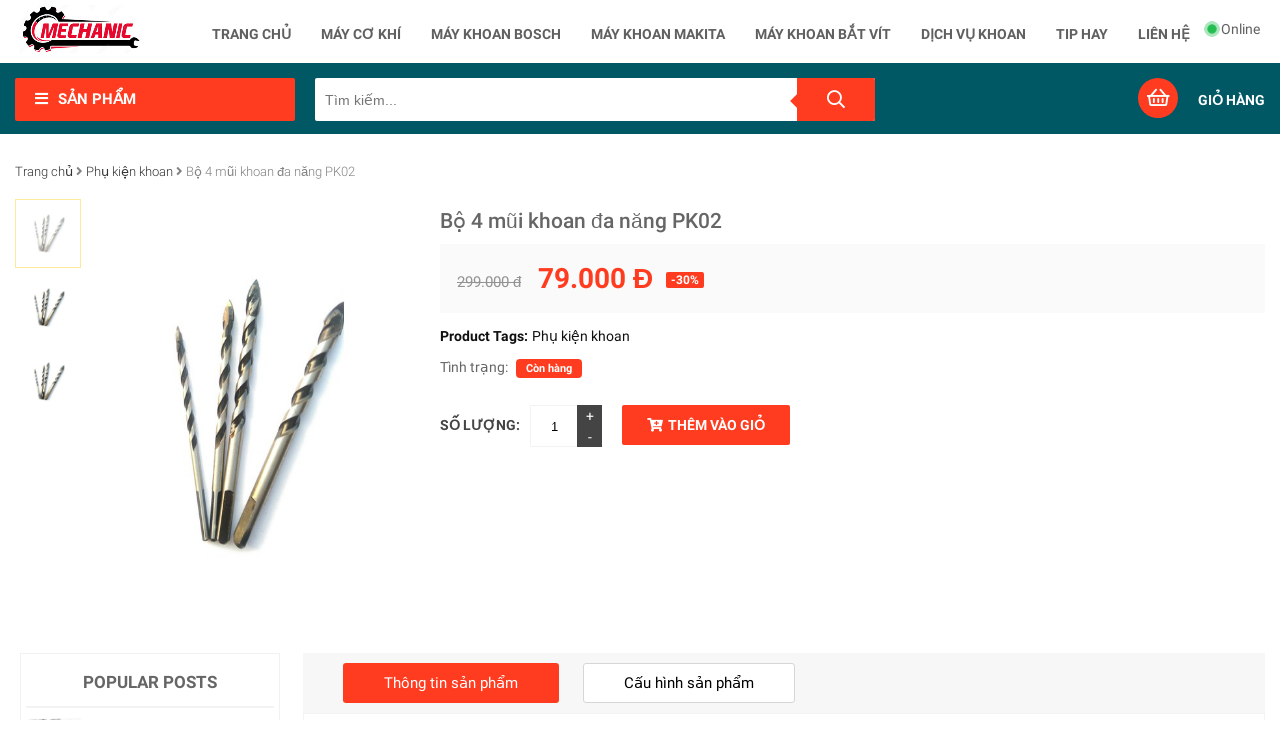

--- FILE ---
content_type: text/html; charset=UTF-8
request_url: https://www.maycokhi.com/2021/07/bo-4-mui-khoan-nang-pk02.html
body_size: 52738
content:
<!DOCTYPE html>
<html class='ltr' dir='ltr' lang='vi' xmlns='http://www.w3.org/1999/xhtml' xmlns:b='http://www.google.com/2005/gml/b' xmlns:data='http://www.google.com/2005/gml/data' xmlns:expr='http://www.google.com/2005/gml/expr'>
<head>
<!-- Google tag (gtag.js) -->
<script async='async' src='https://www.googletagmanager.com/gtag/js?id=G-R9WQBP70H0'></script>
<script>
  window.dataLayer = window.dataLayer || [];
  function gtag(){dataLayer.push(arguments);}
  gtag('js', new Date());

  gtag('config', 'G-R9WQBP70H0');
</script>
<meta content='width=device-width, initial-scale=1' name='viewport'/>
<title>Bộ 4 mũi khoan đa năng PK02</title>
<link href='//fonts.gstatic.com' rel='dns-prefetch'/>
<link href='//1.bp.blogspot.com' rel='dns-prefetch'/>
<link href='//2.bp.blogspot.com' rel='dns-prefetch'/>
<link href='//3.bp.blogspot.com' rel='dns-prefetch'/>
<link href='//4.bp.blogspot.com' rel='dns-prefetch'/>
<link href='//www.blogger.com' rel='dns-prefetch'/>
<link href='//dnjs.cloudflare.com' rel='dns-prefetch'/>
<link href='//pagead2.googlesyndication.com' rel='dns-prefetch'/>
<link href='//www.googletagmanager.com' rel='dns-prefetch'/>
<link href='//www.google-analytics.com' rel='dns-prefetch'/>
<link href='//connect.facebook.net' rel='dns-prefetch'/>
<link href='//c.disquscdn.com' rel='dns-prefetch'/>
<link href='//disqus.com' rel='dns-prefetch'/>
<meta content='text/html; charset=UTF-8' http-equiv='Content-Type'/>
<meta content='blogger' name='generator'/>
<link href='https://www.maycokhi.com/favicon.ico' rel='icon' type='image/x-icon'/>
<link href='https://www.maycokhi.com/2021/07/bo-4-mui-khoan-nang-pk02.html' rel='canonical'/>
<link rel="alternate" type="application/atom+xml" title="Web để bán - MayCoKhi.com - Atom" href="https://www.maycokhi.com/feeds/posts/default" />
<link rel="alternate" type="application/rss+xml" title="Web để bán - MayCoKhi.com - RSS" href="https://www.maycokhi.com/feeds/posts/default?alt=rss" />
<link rel="service.post" type="application/atom+xml" title="Web để bán - MayCoKhi.com - Atom" href="https://www.blogger.com/feeds/8685728331336854095/posts/default" />

<link rel="alternate" type="application/atom+xml" title="Web để bán - MayCoKhi.com - Atom" href="https://www.maycokhi.com/feeds/2931740604853710821/comments/default" />
<meta content='Chuyên mua bán các loại máy cơ khí, thiết bị gia công cơ khí, phụ tùng phụ kiện cơ khí chất lượng cao giá rẻ' name='description'/>
<link href='https://blogger.googleusercontent.com/img/b/R29vZ2xl/AVvXsEh_7Jhyphenhyphen9hZ9RUopzu0w0PwL4QTEJPLSDvdKOGlFD8trFhpygD_ifDQ6X9d-CWzSQJcx1aQdNSYyELnavmYF4bDGul82CHlQmC0NQWxIviGUgXOkZv7mkFqgpAL6XClONRTUuiBKCjatk3Ih/w1600/Khoan+1.jpg' rel='image_src'/>
<meta content='article' property='og:type'/>
<meta content='Bộ 4 mũi khoan đa năng PK02' property='og:title'/>
<meta content='https://www.maycokhi.com/2021/07/bo-4-mui-khoan-nang-pk02.html' property='og:url'/>
<meta content='Chuyên mua bán các loại máy cơ khí, thiết bị gia công cơ khí, phụ tùng phụ kiện cơ khí chất lượng cao giá rẻ' property='og:description'/>
<meta content='Web để bán - MayCoKhi.com' property='og:site_name'/>
<meta content='https://blogger.googleusercontent.com/img/b/R29vZ2xl/AVvXsEh_7Jhyphenhyphen9hZ9RUopzu0w0PwL4QTEJPLSDvdKOGlFD8trFhpygD_ifDQ6X9d-CWzSQJcx1aQdNSYyELnavmYF4bDGul82CHlQmC0NQWxIviGUgXOkZv7mkFqgpAL6XClONRTUuiBKCjatk3Ih/w1600/Khoan+1.jpg' property='og:image'/>
<meta content='https://blogger.googleusercontent.com/img/b/R29vZ2xl/AVvXsEh_7Jhyphenhyphen9hZ9RUopzu0w0PwL4QTEJPLSDvdKOGlFD8trFhpygD_ifDQ6X9d-CWzSQJcx1aQdNSYyELnavmYF4bDGul82CHlQmC0NQWxIviGUgXOkZv7mkFqgpAL6XClONRTUuiBKCjatk3Ih/w1600/Khoan+1.jpg' name='twitter:image'/>
<meta content='summary_large_image' name='twitter:card'/>
<meta content='Bộ 4 mũi khoan đa năng PK02' name='twitter:title'/>
<meta content='https://www.maycokhi.com/2021/07/bo-4-mui-khoan-nang-pk02.html' name='twitter:domain'/>
<meta content='Chuyên mua bán các loại máy cơ khí, thiết bị gia công cơ khí, phụ tùng phụ kiện cơ khí chất lượng cao giá rẻ' name='twitter:description'/>
<style id='page-skin-1' type='text/css'><!--
@font-face{font-family:'Roboto';font-style:italic;font-weight:300;src:local('Roboto Light Italic'),local('Roboto-LightItalic'),url(https://fonts.gstatic.com/s/roboto/v20/KFOjCnqEu92Fr1Mu51TjASc6CsLYl4BO.woff) format('woff')}
@font-face{font-family:'Roboto';font-style:italic;font-weight:400;src:local('Roboto Italic'),local('Roboto-Italic'),url(https://fonts.gstatic.com/s/roboto/v20/KFOkCnqEu92Fr1Mu51xIIzQXKMny.woff) format('woff')}
@font-face{font-family:'Roboto';font-style:italic;font-weight:500;src:local('Roboto Medium Italic'),local('Roboto-MediumItalic'),url(https://fonts.gstatic.com/s/roboto/v20/KFOjCnqEu92Fr1Mu51S7ACc6CsLYl4BO.woff) format('woff')}
@font-face{font-family:'Roboto';font-style:italic;font-weight:700;src:local('Roboto Bold Italic'),local('Roboto-BoldItalic'),url(https://fonts.gstatic.com/s/roboto/v20/KFOjCnqEu92Fr1Mu51TzBic6CsLYl4BO.woff) format('woff')}
@font-face{font-family:'Roboto';font-style:normal;font-weight:300;src:local('Roboto Light'),local('Roboto-Light'),url(https://fonts.gstatic.com/s/roboto/v20/KFOlCnqEu92Fr1MmSU5fBBc-AMP6lQ.woff) format('woff')}
@font-face{font-family:'Roboto';font-style:normal;font-weight:400;src:local('Roboto'),local('Roboto-Regular'),url(https://fonts.gstatic.com/s/roboto/v20/KFOmCnqEu92Fr1Mu4mxMKTU1Kg.woff) format('woff')}
@font-face{font-family:'Roboto';font-style:normal;font-weight:500;src:local('Roboto Medium'),local('Roboto-Medium'),url(https://fonts.gstatic.com/s/roboto/v20/KFOlCnqEu92Fr1MmEU9fBBc-AMP6lQ.woff) format('woff')}
@font-face{font-family:'Roboto';font-style:normal;font-weight:700;src:local('Roboto Bold'),local('Roboto-Bold'),url(https://fonts.gstatic.com/s/roboto/v20/KFOlCnqEu92Fr1MmWUlfBBc-AMP6lQ.woff) format('woff')}
a,abbr,acronym,address,applet,b,big,blockquote,body,caption,center,cite,code,dd,del,dfn,div,dl,dt,em,fieldset,font,form,h1,h2,h3,h4,h5,h6,html,i,iframe,img,ins,kbd,label,legend,li,object,p,pre,q,s,samp,small,span,strike,strong,sub,sup,table,tbody,td,tfoot,th,thead,tr,tt,u,ul,var{padding:0;border:0;outline:0;vertical-align:baseline;background:0 0;text-decoration:none}
form,textarea{-webkit-appearance:none;-moz-appearance:none;appearance:none;border-radius:0}
dl,ul{list-style-position:inside;font-weight:400;list-style:none}
ul li{list-style:none}
caption,th{text-align:center}
img{border:none;position:relative}
a,a:visited{text-decoration:none}
.clr,.clear{clear:both}
.section,.widget,.widget ul{margin:0;padding:0}
a{color:#ff3c20}
a img{border:0}
abbr{text-decoration:none}
.CSS_LIGHTBOX{z-index:999999!important}
.separator a{clear:none!important;float:none!important;margin-left:0!important;margin-right:0!important}
#navbar-iframe,#header .description,.widget-item-control,a.quickedit,.home-link,.feed-links{display:none!important}
.center{display:table;margin:0 auto;position:relative}
h1,h2,h3,h4,h5,h6{font-weight:700;line-height:1.35;margin:0 0 5px}
body{background-color:#fff;font-family:'Roboto',sans-serif;font-size:14px;font-weight:400;color:#666;word-wrap:break-word;margin:0;padding:0}
.headerpic-wrapper{background:#ffffff;width:100%;display:block;padding:0;height:58px;margin:0 auto}
.header-wrapper{width:1240px;color:#fff;position:relative;z-index:10;margin:0 auto}
#header{max-width:330px;float:left;width:auto;min-width:260px;margin:0;padding:0}
#header-inner{margin:5px 0;padding:0}
#header h1,#header p{text-transform:uppercase;line-height:38px;color:#ff0a0a;margin:0;font-weight:normal}
#header h1 a,#header h1.title a:hover{color:#555;text-decoration:none}
#header img{border:none;position:absolute;width:auto;left:0;top:5px;height:48px;z-index:99;margin:0 auto}
#menu{color:#222;height:58px;float:right;margin:0 70px auto 0}
#menu ul,#menu li{margin:0 auto;padding:0;list-style:none}
#menu ul{height:58px}
#menu li{float:left;display:inline;position:relative;font-weight:bold;font-size:14px}
#menu a{display:block;line-height:58px;padding:0 0 0 30px;text-decoration:none;color:#606060}
#menu li a:hover{color:#444}
#menu input{display:none;margin:0;width:40px;padding:0;opacity:0;cursor:pointer}
#menu label{font-size:20px;display:none;width:35px;height:20px;line-height:20px;text-align:center;color:#77778b}
#menu label span{font:normal 14px Oswald;position:absolute;left:35px}
#menu li span.hot{position:absolute;right:-19px;top:7px;border-radius:2px;font-size:10px;line-height:16px;padding:0 5px;font-weight:400;background:#ff3c20;color:#fff}
#menu li span.hot::after{content:'';position:absolute;bottom:-5px;left:42%;transform:translateX(-50%);border-top:6px solid #ff3c20;border-left:6px solid transparent;border-right:6px solid transparent;transition:all .2s ease-in-out}
/*Shoppingcart*/
#shoppingCart .notifikasi_shop{margin-top:25px;background:#fbe889;text-align:center;font-size:11px;padding:5px;color:#000;height:24px;overflow:hidden}
.notifikasi_shop span:nth-child(2),.notifikasi_shop span:nth-child(3),.notifikasi_shop span:nth-child(4){display:none}
#shoppingCart .item-thumb img{height:45px;width:45px;float:left;margin-right:6px}
#shoppingCart .displaynone{display:none!important}
#shoppingCart .simpleCart_items{padding:10px;background:#fff}
#shoppingCart .item-name{font-size:13px}
#shoppingCart .headerRow{display:none}
#shoppingCart{width:100%;max-width:360px;padding:8px 8px 20px;box-shadow:0 3px 5px rgba(0,0,0,0.2);background:#fff;position:absolute;z-index:999999;opacity:1;right:0;display:none;top:-20px;box-sizing:border-box}
#shoppingCart .item-total{float:right;margin-right:30px;font-weight:600}
#shoppingCart .item-decrement,#shoppingCart .item-quantity,#shoppingCart .item-increment{position:absolute}
#shoppingCart .item-quantity{right:150px}
#shoppingCart .item-decrement{right:170px;font-size:11px}
#shoppingCart .item-increment{right:130px;font-size:11px}
#shoppingCart .item-remove{position:absolute;right:0}
#shoppingCart .item-price{visibility:hidden;font-size:0}
#shoppingCart .simpleCart_remove:before{font-family:"Font Awesome 5 Pro";content:"\f2ed";color:#adadad;text-indent:0;display:block}
#shoppingCart .simpleCart_remove{display:inline-block;text-indent:-99999px;width:20px;height:20px;color:transparent}
#shoppingCart .itemRow{position:relative;overflow:hidden;padding:10px 0;border-bottom:1px solid #f5f5f5}
#shoppingCart table{width:100%}
#shoppingCart tbody tr{padding-bottom:5px;margin-bottom:5px;display:block;overflow:hidden}
#shoppingCart tbody td.odd{float:left}
#shoppingCart tbody td.even{text-align:right;float:right}
#shoppingCart .cartbuttons{float:right;margin:13px 0 0;display:inline-block}
#shoppingCart .cartbuttons a{padding:8px;color:#fff;background:#27bd53}
#shoppingCart .cartbuttons a.simpleCart_checkout_btn{font-weight:500;text-transform:uppercase}
#shoppingCart .cartbuttons a.simpleCart_empty{background:#ff3c20;text-align:left;text-transform:uppercase;font-weight:500}
#shoppingCart span.simpleCart_total{font-weight:700;font-size:22px;color:#ef9509}
#shoppingCart .itemRow.effect-1{background:#ff3c20;opacity:0.1}
#shoppingCart .itemRow.effect-2{background:#ff3c20;opacity:0.2}
#shoppingCart .itemRow.effect-3{background:#ff3c20;opacity:0.3}
#shoppingCart .itemRow.effect-4{background:#ff3c20;opacity:0.4}
#shoppingCart .itemRow.effect-5{background:#ff3c20;opacity:0.5}
#shoppingCart .itemRow.effect-6{background:#ff3c20;opacity:0.6}
#shoppingCart .itemRow.effect-7{background:#ff3c20;opacity:0.7}
#shoppingCart .itemRow.effect-8{background:#ff3c20;opacity:0.8}
#shoppingCart .itemRow.effect-9{background:#ff3c20;opacity:0.9}
.shopboxrelative{position:relative;width:100%;height:100%}
.shopboxrelative .shoploadingeffect{}
#shoppingCart .shopcartclose{position:absolute;bottom:-6px;left:5px;cursor:pointer;z-index:99999;text-align:center;font-family:"Font Awesome 5 Pro"}
#shoppingCart .shopcartclose:before{content:"\f057";color:#ff3c20;font-size:22px}
.loader{text-align:center;width:68px;height:42px;margin:auto}
.loader span{display:inline-block;vertical-align:middle;width:8px;height:8px;margin:21px auto;background:rgba(255,255,255,0.33);border-radius:42px;-o-border-radius:42px;-ms-border-radius:42px;-webkit-border-radius:42px;-moz-border-radius:42px;animation:loader 1.105s infinite alternate;-o-animation:loader 1.105s infinite alternate;-ms-animation:loader 1.105s infinite alternate;-webkit-animation:loader 1.105s infinite alternate;-moz-animation:bubblingG 1.105s infinite alternate}
#loader1{animation-delay:0s;-o-animation-delay:0s;-ms-animation-delay:0s;-webkit-animation-delay:0s;-moz-animation-delay:0s}
#loader2{animation-delay:0.3295s;-o-animation-delay:0.3295s;-ms-animation-delay:0.3295s;-webkit-animation-delay:0.3295s;-moz-animation-delay:0.3295s}
#loader3{animation-delay:0.659s;-o-animation-delay:0.659s;-ms-animation-delay:0.659s;-webkit-animation-delay:0.659s;-moz-animation-delay:0.659s}
@keyframes bubblingG{
0%{width:8px;height:8px;background-color:rgb(208,233,206);transform:translateY(0)}
100%{width:20px;height:20px;background-color:rgb(165,191,163);transform:translateY(-18px)}
}
@-o-keyframes bubblingG{
0%{width:8px;height:8px;background-color:rgb(208,233,206);-o-transform:translateY(0)}
100%{width:20px;height:20px;background-color:rgb(165,191,163);-o-transform:translateY(-18px)}
}
@-ms-keyframes bubblingG{
0%{width:8px;height:8px;background-color:rgb(208,233,206);-ms-transform:translateY(0)}
100%{width:20px;height:20px;background-color:rgb(165,191,163);-ms-transform:translateY(-18px)}
}
@-webkit-keyframes bubblingG{
0%{width:8px;height:8px;background-color:rgb(208,233,206);-webkit-transform:translateY(0)}
100%{width:20px;height:20px;background-color:rgb(165,191,163);-webkit-transform:translateY(-18px)}
}
@-moz-keyframes bubblingG{
0%{width:8px;height:8px;background-color:rgb(208,233,206);-moz-transform:translateY(0)}
100%{width:20px;height:20px;background-color:rgb(165,191,163);-moz-transform:translateY(-18px)}
}
#shoppingCart .buttoneffect{display:none}
.btnopencart .modernshop-semua-notifikasi:first-child{display:none}
span.modernshop-semua-notifikasi{display:none;position:absolute;background-color:#ffad2e;font-size:12px;color:#ffffff;left:28px;top:-8px;border:2px solid #fff;border-radius:50%;line-height:18px;height:18px;width:18px;font-weight:500;text-align:center;margin:0}
span.trol{color:#ffffff;font-size:14px;font-weight:600;text-transform:uppercase;margin-left:20px}
span.modernshop-semua-notifikasi.displaynone{display:none}
.shippingc,.grtotal{display:none!important}
.dataterkirim{margin-top:30px;padding-bottom:50px}
.dataterkirim .thanksmsg,.dataterkirim span.successname{font-size:18px;margin-bottom:15px}
.dataterkirim span.successname{font-weight:bold;text-transform:capitalize}
.dataterkirim .tb_order table,.informasihbank table{display:table;text-align:left;border:1px solid #aaa;border-collapse:collapse;width:100%}
.dataterkirim .detailorder{padding:15px;background:#e7ffda;font-size:15px;border:1px solid #d2ebc5}
.thanksmsg{width:100%;max-width:700px;display:block;position:relative}
.successorderid{font-weight:bold;color:#f7ed0e!important;font-size:20px}
.tb_order{margin-bottom:20px}
.dataterkirim .tb_order td{border:1px dashed #fff;background:#7a7878;color:#fff}
.printMe{position:absolute;right:0;top:0;bottom:0;margin:auto;height:20px}
.dataterkirim .tb_order th,.informasihbank th{padding:10px 20px;width:200px}
.dataterkirim .tb_order th{background:#f5f8f9;border:1px solid #ccc}
.informasihbank th{border:1px solid #f5edc6;background:#fffbe8}
.dataterkirim .tb_order td,.informasihbank td{padding:10px 20px}
.dataterkirim .tb_order td{border:1px solid #848484}
.informasihbank td{border:1px solid #f7f1d3}
.dataterkirim .sctitle{font-size:18px;font-weight:bold;margin-bottom:15px}
.dataterkirim .detailorder1,.dataterkirim .informasihbank{margin-top:20px}
.dataterkirim .tb_order th{display:table-cell;background:#656464;border:1px solid #7a7878;color:#fff;font-size:15px}
.box-right{display:block;float:right;width:27.6%;overflow:hidden}
.box-right-img,.box-right-img img{width:100%;height:auto}
.margin-bottom{margin-bottom:10px}
.box-nav{clear:both;width:100%;background:rgb(0,88,101);display:inline-block;padding:15px 0 10px;margin-bottom:20px;z-index:10}
.form-wrapper{width:560px;padding:0;background:#f3f3f3;border:0;height:43px;display:inline-block;margin:0 auto 0 20px}
.form-wrapper input{width:68%;height:40px;padding:10px 18px;float:left;background:none;border:0;outline:0;font-size:13px}
.form-wrapper button{overflow:visible;position:absolute;outline:0;right:0;border:0;padding:0 30px;cursor:pointer;height:43px;color:#ffffff;background:#ff3c20;-moz-border-radius:0 2px 2px 0;-webkit-border-radius:0 2px 2px 0;border-radius:0 2px 2px 0}
.form-wrapper button:before{content:'';position:absolute;border-width:8px;border-style:solid solid solid none;border-color:transparent #ff3c20;top:35%;left:-7px}
.form-wrapper button i{font-size:18px;font-weight:400;color:#fff}
#search-result *{margin:0;padding:0}
#ajax-search-form{position:relative;background:#fff;border-radius:2px}
#ajax-search-form input{height:40px;line-height:40px;color:#757575;margin-top:0;border:none;background:transparent;font-size:14px;padding:2px 10px;font-weight:400}
#ajax-search-form input[type=submit]{width:auto;background-color:#49afcd;border:none;color:white;font-weight:bold;cursor:pointer;font-size:12px}
#search-result{background-color:#fff;padding:10px;margin:0;width:100%;overflow:auto;max-height:710px;position:absolute;left:0;top:100%;z-index:99;color:#636363;-webkit-box-shadow:0 2px 3px -1px rgba(168,168,168,0.43);-moz-box-shadow:0 2px 3px -1px rgba(168,168,168,0.43);box-shadow:0 2px 3px -1px rgba(168,168,168,0.43);display:none}
#search-result .close{display:block;position:relative;font-size:24px;float:right;line-height:normal;color:#ff3c20}
#search-result ul{margin:0;overflow:hidden;max-height:405px;list-style:none}
#search-result li:last-child{border-bottom:0}
#search-result li{overflow:hidden;padding:5px;border-bottom:1px solid #f5f5f5;position:relative}
#ajax-search-form a{color:#741f27;text-decoration:none}
#search-result h4{display:block;margin:0 0 10px 5px;color:#555;font-weight:300}
#search-result p,#search-result h4{display:none}
#search-result span{width:40px;height:40px;display:block;float:left;padding:0;vertical-align:middle;margin-right:10px}
#search-result img{width:100%;height:100%;display:block}
#search-result h5{font-size:14px;color:#222;font-weight:400;text-transform:capitalize;line-height:18px;white-space:pre-line;overflow:hidden;display:-webkit-box;-webkit-line-clamp:1;-webkit-box-orient:vertical}
#search-result h5:hover{color:#333;text-decoration:underline}
}
#search-result mark{color:white;background:#2dad3b;padding:0 3px}
#search-result ul:hover{overflow:auto}
a.modalButton{position:absolute;right:0;display:block;line-height:58px;padding:0 0 0 30px;text-decoration:none;color:#606060}
.nime{position:absolute;display:block;width:8px;top:25px;height:8px;vertical-align:middle;border-radius:100%;background-color:#24bd51;left:17px}
.nime:before{content:"";position:absolute;width:24px;height:24px;opacity:0;border-radius:100%;top:-8px;left:-8px;background:#24bd51;-webkit-animation:nime 2s ease-out infinite;animation:nime 2s ease-out infinite}
.nime:after{content:"";position:absolute;width:24px;height:24px;opacity:0;border-radius:100%;top:-8px;left:-8px;z-index:1;background:#24bd51;-webkit-animation:nime 2s 0.4s ease-out infinite;animation:nime 2s 0.4s ease-out infinite}
@-webkit-keyframes nime{
0%{opacity:0;-webkit-transform:scale(0);transform:scale(0)}
5%{opacity:1}
100%{opacity:0}
}
@keyframes nime{
0%{opacity:0;-webkit-transform:scale(0);transform:scale(0)}
5%{opacity:1}
100%{opacity:0}
}
@media all and (-ms-high-contrast:none),(-ms-high-contrast:active){
.nime{top:8px}
}
.breadcrumbs{margin:10px 0 20px;color:#848282;font-size:13px;overflow:hidden;font-weight:300}
.breadcrumbs a{color:#333}
.shop-buka{float:right;position:relative;cursor:pointer}
.shop-buka i{width:40px;height:40px;background-color:#ff3c20;font-size:20px;color:#ffffff;border-radius:50%;line-height:40px;text-align:center;font-weight:400;margin:0}
.box-info{border:1px solid #f7f7f7;position:relative;overflow:hidden;background:#f7f7f7;padding:10px 0;margin:20px 2px 5px}
.box-list{float:left;margin:0 15px;padding:0;width:22%;color:#000;font-size:14px;display:block;line-height:18px}
.box-list #icon-svg{float:left}
.box-list #icon-svg svg{width:45px;height:auto;vertical-align:middle;padding:0;margin-right:15px;position:relative;display:inline-block;-webkit-transition:all .5s;-o-transition:all .5s;transition:all .5s;text-align:center}
#icon-svg svg path{fill:#ff3c20}
.boxx-info{display:flow-root}
span#box-des{font-size:14px;text-transform:uppercase;font-weight:600;display:block}
span#box-span{font-size:13px}
#sp-payment{overflow:hidden;padding:30px 0;background:#ffffff}
.content-pay{width:100%;height:auto;margin:0 auto}
#pay-left,#pay-right{width:45%}
#pay-left{float:left}
#pay-right{float:right}
.content-pay h2{text-align:center;margin:20px;font-size:17px;text-transform:uppercase;color:#a19e9e}
.content-dex h3{margin:20px 0 10px;text-transform:uppercase;color:#6b6b6b;font-size:14px}
.content-dex p{color:#888;margin:0;font-size:12.5px;line-height:1.6em}
.content-pay img{width:100%;height:auto}
#credit #left{float:left}
#credit #right{float:right}
.credit_media{}
.credit_media ul{margin:0}
.credit_media span{}
.credit_media ul li{display:inline-block;margin:0 0 0 10px;font-size:16px}
.credit_media ul li a{}
.modal-scroll{height:312px;overflow:auto}
.modal{display:none;position:fixed;top:0;left:0;z-index:998}
.modalWindow{display:none;position:fixed;top:22%;left:0;margin:0 auto;right:0;z-index:999!important;width:400px;background:#FFF;max-width:100%;-webkit-box-shadow:0 0 12px 0 rgba(204,204,204,0.44);-moz-box-shadow:0 0 12px 0 rgba(204,204,204,0.44);box-shadow:0 0 12px 0 rgba(204,204,204,0.44);cursor:default}
.modalWindow .modalWrapper{margin:0;padding:0;text-align:left;line-height:20px;height:auto}
.modalWindow .modalWrapper h2{text-transform:uppercase;background:#24bd51;padding:10px;color:#fff;margin:0;font-size:14px;font-weight:500}
.closeBtn{font-size:18px;position:absolute;right:-7px;width:25px;line-height:27px;text-align:center;height:25px;border-radius:50%;top:-10px;border:2px solid #fff;background:#616161;cursor:pointer}
a.closeBtn{color:#fff}
.chat-doc-info{padding:10px 15px;display:block;overflow:hidden;border-bottom:1px solid #f7f7f7}
.chat-doc-info:last-child{border-bottom:none}
.chat-doc-info:hover{background:#f7f7f7}
.chat-img{width:55px;height:55px;margin-right:20px;float:left;position:relative}
.chat-img img{width:100%;height:100%;border-radius:50%}
.doctor-online{width:12px;height:12px;border-radius:50%;position:absolute;bottom:6px;right:0;background:#43e773}
.chat-deskript{display:block;padding:8px 0}
span.chat-name{color:#53565a;font-weight:700;font-size:13px}
.chat-deskript p{color:#999;font-size:13px;padding:0;margin:0}
.tab-recent{}
.tab-recent ul{margin:0}
.rec-tab{}
.recent-widget li{overflow:hidden;padding:0;margin:10px;background:#f7f7f7;width:290px;float:left}
.recent-widget .post-image-link{position:relative;width:100px;height:100px;float:left;overflow:hidden;background:#f7f7f7;display:block;vertical-align:middle;margin:0 12px 0 0}
.recent-widget .post-image-link img{width:100%;height:auto}
.recent-widget .product-info{overflow:hidden;padding-top:20px}
.recent-widget .post-title{overflow:hidden;font-size:14px;font-weight:700;background:transparent;margin:0 0 5px;padding:0;border:none;text-transform:none}
.recent-widget .post-title a{font-size:15px;color:#000;font-weight:400;text-transform:capitalize;line-height:18px;white-space:pre-line;overflow:hidden;display:-webkit-box;-webkit-line-clamp:1;-webkit-box-orient:vertical}
ul.recent-widget{display:inline-block;margin:0}
.box-wrapper{position:relative;overflow:hidden;display:block;margin:0}
#boxslider{margin:0 auto;overflow:hidden;display:block;width:325px;float:right;position:relative}
#boxslider ul{overflow:hidden;*zoom:1;margin:0;padding:0}
#boxslider ul li{text-align:center;float:left;width:325px;height:414px;line-height:320px;list-style:none}
#boxslider ul li img{width:100%;height:100%}
#boxslider a{display:block;position:absolute;color:#fff;font-size:2em;top:50%;width:30px;height:30px;line-height:30px;text-align:center;margin-top:-15px;text-decoration:none;background:#fff;border-radius:50%}
#boxslider a#boxsliderNext{right:7px}
#boxslider a#boxsliderPrev{left:7px}
#boxslider a#boxsliderNext,#boxslider a#boxsliderPrev{font-family:"Font Awesome 5 Pro";font-size:20px;color:#ff3c20;opacity:0}
#boxslider:hover a#boxsliderNext,#boxslider:hover a#boxsliderPrev{opacity:1}
#boxslider a#boxsliderNext:before{font-family:"Font Awesome 5 Pro";content:"\f105"}
#boxslider a#boxsliderPrev:before{font-family:"Font Awesome 5 Pro";content:"\f104"}
#boxslider a:hover{filter:progid:DXImageTransform.Microsoft.Alpha(Opacity=50);opacity:0.5}
#pager{text-align:center;margin:0;float:left}
#pager a img{width:100%;height:100%}
#pager a{display:block;margin:0 0 5px;width:58px;vertical-align:middle;cursor:pointer;padding:3px;border:1px solid #fff;-moz-transition-property:opacity;-o-transition-property:opacity;height:auto;-webkit-transition-property:opacity;transition-property:opacity;-moz-transition-duration:0.2s;-o-transition-duration:0.2s;-webkit-transition-duration:0.2s;transition-duration:0.2s;-moz-transition-timing-function:ease-in;-o-transition-timing-function:ease-in;-webkit-transition-timing-function:ease-in;transition-timing-function:ease-in}
#pager a:hover,#pager a.active{filter:progid:DXImageTransform.Microsoft.Alpha(Opacity=50);opacity:0.5}
#pager a.active{padding:3px;border:1px solid #fbd536}
.tab-wrapper{overflow:hidden;margin:10px auto 20px;width:100%}
.tab-wrapper ul{margin:0 auto;text-align:left;list-style-type:circle}
.tab-wrapper ul li{list-style-type:circle}
.tab-menu li{position:relative;color:#000;display:inline-block;background:#fff;margin:10px 20px 10px 0;font-weight:400;padding:8px 40px;border:1px solid #d6d6d6;cursor:pointer;border-radius:3px;z-index:0}
ul.tab-menu{background:#f7f7f7}
.tab-menu li.active{color:#fff;opacity:1;background:#ff3c20;border:1px solid transparent}
.tab-content>div{border:1px solid #f3f3f3;box-sizing:border-box;width:100%;padding:10px}
.line{position:absolute;width:0;height:7px;top:0;left:0}
.product_overlay{width:100%;height:100%;position:absolute;top:0;left:0;right:0;-webkit-transform:translateY(-500px);transform:translateY(-500px);opacity:0;display:block;flex-flow:column wrap;justify-content:center;align-items:center;z-index:99999}
.product_overlay i{color:rgb(20,212,76);font-size:25px}
.product_content{background:rgba(239,239,239,0.91);color:#000;padding:70px 10px;height:100%;text-align:center}
.product_content h4{color:#000;white-space:pre-line;line-height:1.2rem;overflow:hidden;font-size:14px;margin:0;display:-webkit-box;-webkit-line-clamp:1;-webkit-box-orient:vertical}
.product_content p{margin:0;padding:0;font-style:italic}
/* ==== Slider Style === */
.modernshop-slider .item .img-fill{height:100%;background:#fff}
.modernshop-slider .item .img-fill img{width:100%;display:block;overflow:hidden;overflow-x:hidden;white-space:nowrap}
.modernshop-slider .NextArrow,.modernshop-slider .PrevArrow{position:absolute;top:50%;width:40px;height:40px;border-radius:50%;background:rgba(255,255,255,0.76);border:0;margin-top:-22.5px;cursor:pointer;outline:0;text-align:center;font-family:"Font Awesome 5 Pro";color:#ff3c20;z-index:5}
.modernshop-slider .NextArrow{right:20px}
.modernshop-slider .PrevArrow{left:20px}
.modernshop-slider .NextArrow:before{content:'\f105'}
.modernshop-slider .PrevArrow:before{content:'\f104'}
.modernshop-slider .slick-dots{position:absolute;background:rgba(255,255,255,.20);top:0;width:100%;left:0;padding:0;margin:0;list-style-type:none}
.modernshop-slider .slick-dots li button{display:none}
.modernshop-slider .slick-dots li{float:left;width:0;height:3px;background:#ffac00;position:absolute;left:0;top:0}
.modernshop-slider .slick-dots li.slick-active{width:100%;animation:ProgressDots 11s both}
.modernshop-slider .item.slick-active{animation:Slick-FastSwipeIn 1s both}
.modernshop-slider{background:#f7f7f7;height:100%}
/* ==== Slider Image Transition === */
@keyframes Slick-FastSwipeIn{
0%{transform:rotate3d(0,1,0,150deg) scale(0)  perspective(400px)}
100%{transform:rotate3d(0,1,0,0deg) scale(1) perspective(400px)}
}
@-webkit-keyframes ProgressDots{
from{width:0}
to{width:100%}
}
@keyframes ProgressDots{
from{width:0}
to{width:100%}
}
/* ==== Slick Slider Css Ruls === */
.slick-slider{position:relative;display:block;-webkit-user-select:none;-moz-user-select:none;-ms-user-select:none;user-select:none;-webkit-touch-callout:none;-khtml-user-select:none;-ms-touch-action:pan-y;touch-action:pan-y;-webkit-tap-highlight-color:transparent}
.slick-list{position:relative;display:block;overflow:hidden;margin:0;padding:0}
.slick-list:focus{outline:none}
.slick-list.dragging{cursor:hand}
.slick-slider .slick-track,.slick-slider .slick-list{-webkit-transform:translate3d(0,0,0);-ms-transform:translate3d(0,0,0);transform:translate3d(0,0,0)}
.slick-track{position:relative;top:0;left:0;display:block}
.slick-track:before,.slick-track:after{display:table;content:''}
.slick-track:after{clear:both}
.slick-loading .slick-track{visibility:hidden}
.slick-slide{display:none;float:left
/* If RTL Make This Right */;height:100%;min-height:1px}
.slick-slide.dragging img{pointer-events:none}
.slick-initialized .slick-slide{display:block}
.slick-loading .slick-slide{visibility:hidden}
.slick-vertical .slick-slide{display:block;height:auto;border:1px solid transparent}
.box-left{float:left;width:71.5%}
.box-banner{width:100%;overflow:hidden}
.box-slider{width:100%;position:relative;padding:0;margin:0 auto;word-wrap:break-word;overflow:hidden}
span.ticom{padding-left:7px;color:#fff}
.sidebar-common{overflow:hidden;border:1px solid #f7f7f7;margin:20px 0}
.sidebar-common h2.title{display:none}
.box-timer{background:#ff3c20;padding:10px}
.box-timer .box{display:inline-block;color:#fff;background-color:#ff3c20;border-radius:2px;margin-left:4px}
.box-timer .days,.box-timer .hours,.box-timer .minutes,.box-timer .seconds{padding:10px;background-color:#ffffff;font-size:15px;font-weight:400;color:#5f5e5e;border-radius:2px}
.box-down{float:left;height:100%;margin-right:5px;font-weight:500;color:#fff;text-transform:uppercase;background:#f1b401}
.box-down .text-akhir{font-size:15px}
.box-padding{margin:0;padding:10px;background:#ffac00;border-radius:2px}
#banner-home4{margin-top:5px}
.flash{display:block;position:fixed;padding:10px 20px;text-align:center;font-size:15px;bottom:0;font-weight:400;z-index:1000;color:#000;background-color:#d9f7e2;border-top-left-radius:2px;visibility:hidden;border-bottom-left-radius:2px;opacity:0}
.flash__body span{font-weight:600}
.flash__body p{margin:5px;font-style:italic;font-size:15px}
@-webkit-keyframes drop-in-fade-out{
0%{opacity:0;visibility:visible;-webkit-transform:translate3d(0,-200%,0);-moz-transform:translate3d(0,-200%,0);-ms-transform:translate3d(0,-200%,0);-o-transform:translate3d(0,-200%,0);transform:translate3d(0,-200%,0)}
12%{-webkit-transform:translate3d(0,0,0);-moz-transform:translate3d(0,0,0);-ms-transform:translate3d(0,0,0);-o-transform:translate3d(0,0,0);transform:translate3d(0,0,0)}
20%{opacity:1}
70%{opacity:1;visibility:visible;-webkit-transform:translate3d(0,0,0);-moz-transform:translate3d(0,0,0);-ms-transform:translate3d(0,0,0);-o-transform:translate3d(0,0,0);transform:translate3d(0,0,0)}
80%{opacity:0}
100%{visibility:hidden;-webkit-transform:translate3d(75%,0,0);-moz-transform:translate3d(75%,0,0);-ms-transform:translate3d(75%,0,0);-o-transform:translate3d(75%,0,0);transform:translate3d(25%,0,0)}
}
@-moz-keyframes drop-in-fade-out{
0%{opacity:0;visibility:visible;-webkit-transform:translate3d(0,-200%,0);-moz-transform:translate3d(0,-200%,0);-ms-transform:translate3d(0,-200%,0);-o-transform:translate3d(0,-200%,0);transform:translate3d(0,-200%,0)}
12%{-webkit-transform:translate3d(0,0,0);-moz-transform:translate3d(0,0,0);-ms-transform:translate3d(0,0,0);-o-transform:translate3d(0,0,0);transform:translate3d(0,0,0)}
20%{opacity:1}
70%{opacity:1;visibility:visible;-webkit-transform:translate3d(0,0,0);-moz-transform:translate3d(0,0,0);-ms-transform:translate3d(0,0,0);-o-transform:translate3d(0,0,0);transform:translate3d(0,0,0)}
80%{opacity:0}
100%{visibility:hidden;-webkit-transform:translate3d(75%,0,0);-moz-transform:translate3d(75%,0,0);-ms-transform:translate3d(75%,0,0);-o-transform:translate3d(75%,0,0);transform:translate3d(25%,0,0)}
}
@-o-keyframes drop-in-fade-out{
0%{opacity:0;visibility:visible;-webkit-transform:translate3d(0,-200%,0);-moz-transform:translate3d(0,-200%,0);-ms-transform:translate3d(0,-200%,0);-o-transform:translate3d(0,-200%,0);transform:translate3d(0,-200%,0)}
12%{-webkit-transform:translate3d(0,0,0);-moz-transform:translate3d(0,0,0);-ms-transform:translate3d(0,0,0);-o-transform:translate3d(0,0,0);transform:translate3d(0,0,0)}
20%{opacity:1}
70%{opacity:1;visibility:visible;-webkit-transform:translate3d(0,0,0);-moz-transform:translate3d(0,0,0);-ms-transform:translate3d(0,0,0);-o-transform:translate3d(0,0,0);transform:translate3d(0,0,0)}
80%{opacity:0}
100%{visibility:hidden;-webkit-transform:translate3d(75%,0,0);-moz-transform:translate3d(75%,0,0);-ms-transform:translate3d(75%,0,0);-o-transform:translate3d(75%,0,0);transform:translate3d(25%,0,0)}
}
@keyframes drop-in-fade-out{
0%{opacity:0;visibility:visible;-webkit-transform:translate3d(0,-200%,0);-moz-transform:translate3d(0,-200%,0);-ms-transform:translate3d(0,-200%,0);-o-transform:translate3d(0,-200%,0);transform:translate3d(0,-200%,0)}
12%{-webkit-transform:translate3d(0,0,0);-moz-transform:translate3d(0,0,0);-ms-transform:translate3d(0,0,0);-o-transform:translate3d(0,0,0);transform:translate3d(0,0,0)}
20%{opacity:1}
70%{opacity:1;visibility:visible;-webkit-transform:translate3d(0,0,0);-moz-transform:translate3d(0,0,0);-ms-transform:translate3d(0,0,0);-o-transform:translate3d(0,0,0);transform:translate3d(0,0,0)}
80%{opacity:0}
100%{visibility:hidden;-webkit-transform:translate3d(75%,0,0);-moz-transform:translate3d(75%,0,0);-ms-transform:translate3d(75%,0,0);-o-transform:translate3d(75%,0,0);transform:translate3d(25%,0,0)}
}
.animate--drop-in-fade-out{-webkit-animation:drop-in-fade-out 3.5s 0.4s cubic-bezier(.32,1.75,.65,.91);-moz-animation:drop-in-fade-out 3.5s 0.4s cubic-bezier(.32,1.75,.65,.91);-ms-animation:drop-in-fade-out 3.5s 0.4s cubic-bezier(.32,1.75,.65,.91);-o-animation:drop-in-fade-out 3.5s 0.4s cubic-bezier(.32,1.75,.65,.91);animation:drop-in-fade-out 3.5s 0.4s cubic-bezier(.32,1.75,.65,.91)}
.quantity span{padding:0;display:inline-block;float:left;margin-right:10px;color:#444;line-height:40px;text-transform:uppercase;font-weight:bold}
.modernshop-menu{display:block;position:relative;height:45px;width:280px;margin-right:20px;float:left;margin:0;-webkit-font-smoothing:antialiased;-moz-osx-font-smoothing:grayscale}
.modernshop-trigger{display:block;position:relative;text-transform:uppercase;font-size:15px;font-weight:700;padding:4px 20px;line-height:35px;background-color:#ff3c20;color:#fff;border-radius:2px}
.no-touch .modernshop-trigger:hover{background-color:#171b46}
.modernshop-trigger::before{content:"\f0c9";font-family:"Font Awesome 5 Pro";position:relative}
.modernshop-trigger span{margin-left:10px}
.modernshop-drop h2,.modernshop-dropdown a,.modernshop-dropdown ul a{height:40px;line-height:40px}
.modernshop-dropdown li a,.modernshop-dropdown .modernshop-sb-dropdown > li > ul a{color:#000;font-size:14px}
.modernshop-drop h2,.modernshop-dropdown a,.modernshop-dropdown ul a,.modernshop-dropdown .modernshop-divider{padding:0 20px}
.modernshop-drop{position:fixed;z-index:10;top:0;left:0;width:100%;height:100%;background-color:#ffffff;color:#212121;visibility:hidden;-webkit-backface-visibility:hidden;backface-visibility:hidden;-webkit-transform:translateZ(0);-moz-transform:translateZ(0);-ms-transform:translateZ(0);-o-transform:translateZ(0);transform:translateZ(0);-webkit-transform:translateY(-100%);-moz-transform:translateY(-100%);-ms-transform:translateY(-100%);-o-transform:translateY(-100%);transform:translateY(-100%);-webkit-transition:-webkit-transform 0.5s 0s,visibility 0s 0.5s;-moz-transition:-moz-transform 0.5s 0s,visibility 0s 0.5s;transition:transform 0.5s 0s,visibility 0s 0.5s}
.modernshop-drop h2{/* dropdown title - mobile version only */
position:relative;z-index:1;color:#585a70;background-color:#111433;border-bottom:1px solid #242643}
.modernshop-drop .cd-close{position:absolute;z-index:1;right:15px;height:50px;width:50px;overflow:hidden;text-indent:100%;white-space:nowrap;color:#ff3c20}
.modernshop-drop .cd-close::after,.modernshop-drop .cd-close::before{content:'';position:absolute;left:50%;top:50%;bottom:auto;right:auto;-webkit-transform:translateX(-50%) translateY(-50%);-moz-transform:translateX(-50%) translateY(-50%);-ms-transform:translateX(-50%) translateY(-50%);-o-transform:translateX(-50%) translateY(-50%);transform:translateX(-50%) translateY(-50%);height:20px;width:2px;background-color:#ff3c20}
.modernshop-drop .cd-close::after{-webkit-transform:translateX(-50%) translateY(-50%) rotate(45deg);-moz-transform:translateX(-50%) translateY(-50%) rotate(45deg);-ms-transform:translateX(-50%) translateY(-50%) rotate(45deg);-o-transform:translateX(-50%) translateY(-50%) rotate(45deg);transform:translateX(-50%) translateY(-50%) rotate(45deg)}
.modernshop-drop .cd-close::before{-webkit-transform:translateX(-50%) translateY(-50%) rotate(-45deg);-moz-transform:translateX(-50%) translateY(-50%) rotate(-45deg);-ms-transform:translateX(-50%) translateY(-50%) rotate(-45deg);-o-transform:translateX(-50%) translateY(-50%) rotate(-45deg);transform:translateX(-50%) translateY(-50%) rotate(-45deg)}
.modernshop-drop.dropdown-is-active{visibility:visible;-webkit-transform:translateY(0);-moz-transform:translateY(0);-ms-transform:translateY(0);-o-transform:translateY(0);transform:translateY(0);-webkit-transition:-webkit-transform 0.5s 0s,visibility 0s 0s;-moz-transition:-moz-transform 0.5s 0s,visibility 0s 0s;transition:transform 0.5s 0s,visibility 0s 0s}
.modernshop-dropdown,.modernshop-dropdown ul{position:absolute;top:0;left:0;width:100%;height:100%;overflow-x:hidden;overflow-y:auto;-webkit-transition:-webkit-transform 0.3s;-moz-transition:-moz-transform 0.3s;transition:transform 0.3s;padding-top:50px}
.modernshop-dropdown a,.modernshop-dropdown ul a{display:block;color:#000;overflow:hidden;text-overflow:ellipsis;white-space:nowrap;border-top-width:1px;border-color:#e9e9e9;border-style:solid}
.modernshop-dropdown li:first-of-type > a,.modernshop-dropdown ul li:first-of-type > a{border-top-width:0}
.modernshop-dropdown li:last-of-type > a,.modernshop-dropdown ul li:last-of-type > a{border-bottom-width:1px}
.modernshop-dropdown a,.modernshop-dropdown ul a{/* Force Hardware Acceleration */
-webkit-transform:translateZ(0);-moz-transform:translateZ(0);-ms-transform:translateZ(0);-o-transform:translateZ(0);transform:translateZ(0);-webkit-backface-visibility:hidden;backface-visibility:hidden;-webkit-transition:opacity 0.3s,-webkit-transform 0.3s;-moz-transition:opacity 0.3s,-moz-transform 0.3s;transition:opacity 0.3s,transform 0.3s}
.modernshop-dropdown.is-hidden,.modernshop-dropdown ul.is-hidden{/* push the secondary dropdown items to the right */
-webkit-transform:translateX(100%);-moz-transform:translateX(100%);-ms-transform:translateX(100%);-o-transform:translateX(100%);transform:translateX(100%)}
.modernshop-dropdown.is-hidden > li > a,.modernshop-dropdown.is-hidden > li > .cd-search,.modernshop-dropdown.is-hidden > .modernshop-divider,.modernshop-dropdown.move-out > li > a,.modernshop-dropdown.move-out > li > .cd-search,.modernshop-dropdown.move-out > .modernshop-divider,.modernshop-dropdown ul.is-hidden > li > a,.modernshop-dropdown ul.is-hidden > li > .cd-search,.modernshop-dropdown ul.is-hidden > .modernshop-divider,.modernshop-dropdown ul.move-out > li > a,.modernshop-dropdown ul.move-out > li > .cd-search,.modernshop-dropdown ul.move-out > .modernshop-divider{/* lower down the dropdown items opacity - when secondary dropdown slides in or for dropdown items hidden on the right */
opacity:0}
.modernshop-dropdown.move-out > li > a,.modernshop-dropdown.move-out > li > .cd-search,.modernshop-dropdown.move-out > .modernshop-divider,.modernshop-dropdown ul.move-out > li > a,.modernshop-dropdown ul.move-out > li > .cd-search,.modernshop-dropdown ul.move-out > .modernshop-divider{/* push the dropdown items to the left when secondary dropdown slides in */
-webkit-transform:translateX(-100%);-moz-transform:translateX(-100%);-ms-transform:translateX(-100%);-o-transform:translateX(-100%);transform:translateX(-100%)}
.dropdown-is-active .modernshop-dropdown,.dropdown-is-active .modernshop-dropdown ul{-webkit-overflow-scrolling:touch}
.modernshop-dropdown .see-all a{/* different style for the See all links */
color:#ff3c20}
.modernshop-dropdown .modernshop-icons .modernshop-dropdown-item{padding-left:75px;position:relative}
.modernshop-dropdown .modernshop-icons .modernshop-dropdown-item p{color:#111433;font-size:1.3rem;/* hide description on small devices */
display:none}
.modernshop-dropdown .modernshop-icons .modernshop-dropdown-item::before{/* item icon */
content:'';display:block;position:absolute;left:20px;top:50%;margin-top:-20px;width:40px;height:40px;background-repeat:no-repeat;background-position:center center;background-size:40px 40px}
@media only screen and (min-width:768px){
.modernshop-drop h2,.modernshop-dropdown a,.modernshop-dropdown ul a{height:40px;line-height:40px}
}
@media only screen and (min-width:1024px){
.modernshop-drop h2,.modernshop-dropdown a,.modernshop-dropdown ul a{height:40px;line-height:40px}
}
@media only screen and (min-width:768px){
.modernshop-drop .cd-close{top:5px}
}
@media only screen and (min-width:1024px){
.modernshop-drop{position:absolute;top:calc(100% - 2px);/* reset style*/
height:auto;width:auto;-webkit-transform:translateX(0);-moz-transform:translateX(0);-ms-transform:translateX(0);-o-transform:translateX(0);transform:translateX(0);background-color:#ffffff;color:#111433;box-shadow:0 4px 12px rgba(0,0,0,0.1);opacity:0;-webkit-transform:translateY(30px);-moz-transform:translateY(30px);-ms-transform:translateY(30px);-o-transform:translateY(30px);transform:translateY(30px);-webkit-transition:opacity 0.3s 0s,visibility 0s 0.3s,-webkit-transform 0.3s 0s;-moz-transition:opacity 0.3s 0s,visibility 0s 0.3s,-moz-transform 0.3s 0s;transition:opacity 0.3s 0s,visibility 0s 0.3s,transform 0.3s 0s}
.open-to-left .modernshop-drop{/* use the .open-to-left class if you want to open the dropdown on the left */
right:0;left:auto}
.modernshop-drop h2,.modernshop-drop .cd-close{/* on desktop - hide title and 'X' */
display:none}
.modernshop-drop.dropdown-is-active{opacity:1;-webkit-transform:translateY(0);-moz-transform:translateY(0);-ms-transform:translateY(0);-o-transform:translateY(0);transform:translateY(0);-webkit-transition:opacity 0.3s 0s,visibility 0.3s 0s,-webkit-transform 0.3s 0s;-moz-transition:opacity 0.3s 0s,visibility 0.3s 0s,-moz-transform 0.3s 0s;transition:opacity 0.3s 0s,visibility 0.3s 0s,transform 0.3s 0s}
}
@media only screen and (min-width:768px){
.modernshop-dropdown,.modernshop-dropdown ul{padding-top:60px}
.modernshop-dropdown a,.modernshop-dropdown ul a{font-size:1rem}
}
@media only screen and (min-width:1024px){
.modernshop-dropdown,.modernshop-dropdown ul{padding-top:0;overflow:visible}
.modernshop-dropdown .modernshop-divider,.modernshop-dropdown ul .modernshop-divider{background-color:transparent;color:#b3b3b3;border-top:1px solid #ebebeb}
.modernshop-dropdown .modernshop-divider + li > a,.modernshop-dropdown ul .modernshop-divider + li > a{border-top-width:1px}
.modernshop-dropdown.is-hidden > li > a,.modernshop-dropdown.is-hidden > li > .cd-search,.modernshop-dropdown.is-hidden > .modernshop-divider,.modernshop-dropdown.move-out > li > a,.modernshop-dropdown.move-out > li > .cd-search,.modernshop-dropdown.move-out > .modernshop-divider,.modernshop-dropdown ul.is-hidden > li > a,.modernshop-dropdown ul.is-hidden > li > .cd-search,.modernshop-dropdown ul.is-hidden > .modernshop-divider,.modernshop-dropdown ul.move-out > li > a,.modernshop-dropdown ul.move-out > li > .cd-search,.modernshop-dropdown ul.move-out > .modernshop-divider{/* reset mobile style */
opacity:1}
}
@media only screen and (min-width:1024px){
.modernshop-dropdown{/* reset mobile style */
position:static;height:auto;width:280px}
.modernshop-dropdown > li:last-of-type a{border-bottom:none}
.no-touch .modernshop-dropdown > li:not(.has-children) a:hover{color:#ff3c20}
.modernshop-dropdown.move-out > li > a,.modernshop-dropdown.move-out > li > .cd-search,.modernshop-dropdown.move-out > .modernshop-divider{/* reset mobile style */
-webkit-transform:translateX(0);-moz-transform:translateX(0);-ms-transform:translateX(0);-o-transform:translateX(0);transform:translateX(0);opacity:1}
.modernshop-dropdown .modernshop-sb-dropdown,.modernshop-dropdown .modernshop-icons{-webkit-transform:translateX(0);-moz-transform:translateX(0);-ms-transform:translateX(0);-o-transform:translateX(0);transform:translateX(0);left:100%;height:auto;background-color:#ffffff;box-shadow:0 2px 14px rgba(0,0,0,0.1)}
.modernshop-dropdown .modernshop-sb-dropdown::after,.modernshop-dropdown .modernshop-icons::after{clear:both;content:"";display:table}
.open-to-left .modernshop-dropdown .modernshop-sb-dropdown,.open-to-left .modernshop-dropdown .modernshop-icons{/* use the .open-to-left class if you want to open the dropdown on the left */
left:auto;right:100%}
.modernshop-dropdown .modernshop-sb-dropdown.is-hidden,.modernshop-dropdown .modernshop-icons.is-hidden{/* reset mobile style */
-webkit-transform:translateX(0);-moz-transform:translateX(0);-ms-transform:translateX(0);-o-transform:translateX(0);transform:translateX(0)}
.modernshop-dropdown .modernshop-sb-dropdown.fade-in,.modernshop-dropdown .modernshop-icons.fade-in{/* animate secondary dropdown items when hovering over of of the .modernshop-dropdown list items */
-webkit-animation:cd-fade-in 0.2s;-moz-animation:cd-fade-in 0.2s;animation:cd-fade-in 0.2s}
.modernshop-dropdown .modernshop-sb-dropdown.fade-out,.modernshop-dropdown .modernshop-icons.fade-out{/* animate secondary dropdown items when hovering over of of the .modernshop-dropdown list items */
-webkit-animation:cd-fade-out 0.2s;-moz-animation:cd-fade-out 0.2s;animation:cd-fade-out 0.2s}
.modernshop-dropdown .modernshop-sb-dropdown > .go-back,.modernshop-dropdown .modernshop-icons > .go-back{display:none}
.modernshop-dropdown .modernshop-sb-dropdown > .see-all,.modernshop-dropdown .modernshop-icons > .see-all{position:absolute;bottom:20px;height:45px;text-align:center}
.modernshop-dropdown .modernshop-sb-dropdown > .see-all a,.modernshop-dropdown .modernshop-icons > .see-all a{margin:0;height:100%;line-height:45px;background:#ebebeb;pointer-events:auto;-webkit-transition:color 0.2s,background-color 0.2s;-moz-transition:color 0.2s,background-color 0.2s;transition:color 0.2s,background-color 0.2s}
.no-touch .modernshop-dropdown .modernshop-sb-dropdown > .see-all a:hover,.no-touch .modernshop-dropdown .modernshop-icons > .see-all a:hover{color:#ffffff;background-color:#111433}
.modernshop-dropdown .modernshop-sb-dropdown .modernshop-dropdown-item,.modernshop-dropdown .modernshop-sb-dropdown a,.modernshop-dropdown .modernshop-icons .modernshop-dropdown-item,.modernshop-dropdown .modernshop-icons a{border:none}
.modernshop-dropdown .modernshop-icons{padding:20px 30px 100px}
.modernshop-dropdown .modernshop-icons > .see-all{width:calc(100% - 60px)}
.modernshop-dropdown .modernshop-icons > li,.modernshop-dropdown .modernshop-sb-dropdown > li{width:42%;height:200px;float:left}
.modernshop-dropdown .modernshop-sb-dropdown{overflow:hidden;width:570px;padding:15px 5px}
.modernshop-dropdown .modernshop-sb-dropdown > li > a{color:#ff3c20;font-size:17px;line-height:30px;pointer-events:none}
.modernshop-dropdown .modernshop-sb-dropdown > li > a::after,.modernshop-dropdown .modernshop-sb-dropdown > li > a::before{/* hide the arrow */
display:none}
.modernshop-dropdown .modernshop-sb-dropdown.move-out > li > a{/* reset mobile style */
-webkit-transform:translateX(0);-moz-transform:translateX(0);-ms-transform:translateX(0);-o-transform:translateX(0);transform:translateX(0)}
.modernshop-dropdown .modernshop-sb-dropdown > li{margin:0;padding:0 20px}
.modernshop-dropdown .modernshop-sb-dropdown > li > ul{/* reset mobile style */
-webkit-transform:translate(0);-moz-transform:translate(0);-ms-transform:translate(0);-o-transform:translate(0);transform:translate(0);position:relative;height:auto}
.modernshop-dropdown .modernshop-sb-dropdown > li > ul > .go-back{display:none}
.modernshop-dropdown .modernshop-sb-dropdown a{line-height:25px;height:25px;font-size:1.3rem;padding-left:0}
.no-touch .modernshop-dropdown .modernshop-sb-dropdown a:hover{color:#ff3c20}
.modernshop-dropdown .modernshop-sb-dropdown ul{overflow:hidden;height:auto}
.modernshop-dropdown .modernshop-sb-dropdown .go-back a{padding-left:20px;color:transparent}
.no-touch .modernshop-dropdown .modernshop-sb-dropdown .go-back a:hover{color:transparent}
.modernshop-dropdown .modernshop-sb-dropdown .go-back a::before,.modernshop-dropdown .modernshop-sb-dropdown .go-back a::after{left:0}
.modernshop-dropdown .modernshop-sb-dropdown .see-all{position:absolute;bottom:0;left:0;width:100%}
.modernshop-dropdown .modernshop-icons{width:600px}
.modernshop-dropdown .modernshop-icons .modernshop-dropdown-item{height:80px;line-height:1.2;padding:24px 0 0 85px}
.modernshop-dropdown .modernshop-icons .modernshop-dropdown-item:hover{background:#ebebeb}
.modernshop-dropdown .modernshop-icons .modernshop-dropdown-item h3{color:#ff3c20;font-weight:bold}
.modernshop-dropdown .modernshop-icons .modernshop-dropdown-item p{display:block;font-size:1.2rem}
.modernshop-dropdown .modernshop-icons .modernshop-dropdown-item::before{left:25px}
.modernshop-dropdown > .has-children > ul{visibility:hidden}
.modernshop-dropdown > .has-children > ul.is-active{/* when hover over .modernshop-dropdown items - show subnavigation */
visibility:visible}
.modernshop-dropdown > .has-children > .modernshop-sb-dropdown.is-active > li > ul{/* if .modernshop-sb-dropdown is visible - show also subnavigation */
visibility:visible}
.modernshop-dropdown > .has-children > a.is-active{color:#ff3c20}
.modernshop-dropdown > .has-children > a.is-active::before,.modernshop-dropdown > .has-children > a.is-active::after{background:#ff3c20}
.open-to-left .modernshop-dropdown > .has-children > a.is-active{box-shadow:inset -2px 0 0 #ff3c20}
}
@-webkit-keyframes cd-fade-in{
0%{opacity:0;visibility:visible}
100%{opacity:1;visibility:visible}
}
@-moz-keyframes cd-fade-in{
0%{opacity:0;visibility:visible}
100%{opacity:1;visibility:visible}
}
@keyframes cd-fade-in{
0%{opacity:0;visibility:visible}
100%{opacity:1;visibility:visible}
}
@-webkit-keyframes cd-fade-out{
0%{opacity:1;visibility:visible}
100%{opacity:0;visibility:visible}
}
@-moz-keyframes cd-fade-out{
0%{opacity:1;visibility:visible}
100%{opacity:0;visibility:visible}
}
@keyframes cd-fade-out{
0%{opacity:1;visibility:visible}
100%{opacity:0;visibility:visible}
}
.has-children > a,.go-back a{position:relative}
.has-children > a::before,.has-children > a::after,.go-back a::before,.go-back a::after{content:'';position:absolute;top:50%;margin-top:-1px;display:inline-block;height:1px;width:7.487px;background:#616161;-webkit-backface-visibility:hidden;backface-visibility:hidden}
.has-children > a::before,.go-back a::before{-webkit-transform:rotate(45deg);-moz-transform:rotate(45deg);-ms-transform:rotate(45deg);-o-transform:rotate(45deg);transform:rotate(45deg)}
.has-children > a::after,.go-back a::after{-webkit-transform:rotate(-45deg);-moz-transform:rotate(-45deg);-ms-transform:rotate(-45deg);-o-transform:rotate(-45deg);transform:rotate(-45deg)}
@media only screen and (min-width:1024px){
.has-children > a::before,.has-children > a::after,.go-back a::before,.go-back a::after{background:#b3b3b3}
}
.has-children > a{padding-right:40px}
.has-children > a::before,.has-children > a::after{right:15px;-webkit-transform-origin:7px 50%;-moz-transform-origin:7px 50%;-ms-transform-origin:7px 50%;-o-transform-origin:7px 50%;transform-origin:7px 50%}
@media only screen and (min-width:1024px){
.open-to-left .modernshop-dropdown > .has-children > a{padding-left:40px;padding-right:20px}
.open-to-left .modernshop-dropdown > .has-children > a::before,.open-to-left .modernshop-dropdown > .has-children > a::after{right:auto;left:20px;-webkit-transform-origin:1px 50%;-moz-transform-origin:1px 50%;-ms-transform-origin:1px 50%;-o-transform-origin:1px 50%;transform-origin:1px 50%}
}
.modernshop-dropdown .go-back a{padding-left:40px}
.modernshop-dropdown .go-back a::before,.modernshop-dropdown .go-back a::after{/* arrow goes on the left side - go back button */
left:20px;-webkit-transform-origin:1px 50%;-moz-transform-origin:1px 50%;-ms-transform-origin:1px 50%;-o-transform-origin:1px 50%;transform-origin:1px 50%}
.cd-main-content{background-color:#e6e6e6;min-height:calc(100vh - 100px);padding:2em 5%;line-height:2}
.no-js .modernshop-menu:hover .modernshop-drop{visibility:visible;opacity:1;-webkit-transform:translateY(0);-moz-transform:translateY(0);-ms-transform:translateY(0);-o-transform:translateY(0);transform:translateY(0)}
.no-js .modernshop-menu .cd-close{display:none}
.outer-wrapper{margin:0 auto}
.content-bayar,.content-wrapper{position:relative;max-width:1250px;margin:0 auto}
.main-wrapper{overflow:hidden;width:100%;box-sizing:border-box;word-wrap:break-word;padding:0;margin:0}
.sidebar-wrapper,.sidebar{position:relative;width:270px;font-size:13px;float:left;top:0;word-wrap:break-word;overflow:hidden}
.sidebar h2,.sidebar h3{font-size:17px;color:#666;font-weight:700;text-transform:uppercase;margin:0;text-align:center;line-height:1;border-bottom:2px solid #f3f3f3;padding:15px 0}
.sidebar .widget{margin:5px 5px 20px 5px;padding:5px;border:1px solid #f1f1f1}
.sidebar{color:#999;line-height:1em;margin:5px 0}
.sidebar li{line-height:1.3em;margin:0;padding:5px 0 4px}
.sidebar .widget-content{margin:0 auto;padding:0}
.sidebar a:link,.sidebar a:visited{color:#777;text-decoration:none;font-weight:600}
.sidebar ul{list-style:none;margin:0;padding:0}
.post-image-wrap img,.produk-postingan .post-content img,.PopularPosts .post-image-link img{width:100%;height:100%}
.PopularPosts .post-image-link{position:relative;width:55px;height:auto;float:left;overflow:hidden;display:block;vertical-align:middle;margin:0 12px 0 0}
.post-title a{display:block}
.title-wrap{overflow:hidden}
.banner-home{width:100%;margin:20px auto;overflow:hidden}
.banner-home img,.sidebar1 img,.sidebar img{max-width:100%;width:auto;height:auto}
.banner-home h2{display:none}
.title-home{overflow:hidden;margin-top:5px}
.recent-wrapper{margin:0 auto;border:none;padding:0!important;background:#fff}
.recent-tab li.active{margin-bottom:-10px;border-bottom:2px solid #ff3c20!important;background:transparent!important;color:#ff3c20!important;border-radius:inherit}
.recent-tab h2,.title-home h3,.title-wrap h3{float:left;padding:10px 15px;position:relative;line-height:1.3em;margin:0;font-size:15px;color:#fff;font-weight:500;text-transform:uppercase;background:rgb(0,88,101)}
.recent-tab h2:before,.title-home h3:before,.title-wrap h3:before{border-right:20px solid transparent;content:"";display:inline-block;height:0;position:absolute;right:-20px;top:0;width:0;border-bottom:39px solid rgb(0,88,101)}
.recent-tab h2 a,.title-home h3 a{color:#fff}
ul.recent-tab{text-align:right!important;background:#fff!important;border-bottom:1px solid #f3f3f3}
ul.recent-tab li{font-size:14px;margin:0 2px;border:none;padding:10px 20px;text-transform:uppercase}
.recent-section h3{display:none}
ul.recent-label{position:relative;overflow:hidden;height:auto;margin:0}
ul.recent-label li.item-0{width:31.992%;height:500px}
ul.recent-label li.item-0 .hot-item-inner{padding:15px;height:auto;width:250px}
ul.recent-label li.item-0 .post-title a{font-size:18px;max-width:initial}
ul.recent-label li.item-0 .harga{font-size:18px}
.recent-label li:hover .post-title a,.recent-widget li:hover a,.PopularPosts .post-content:hover a{color:#ff3c20}
.hot-item-inner{width:135px;height:160px;margin:0 auto;overflow:hidden;display:block}
.hot-item-inner img,.index-post .post-image-wrap img{width:100%;height:auto}
.recent-label .product-info{position:absolute;box-sizing:border-box;padding:0;margin-top:10px;text-align:left;bottom:5px}
.index-post-wrap{position:relative;border:1px solid #f3f3f3;overflow:hidden;margin-bottom:20px}
.blog-post{display:block;overflow:hidden;word-wrap:break-word}
.recent-label li{height:240px}
.index-post{height:300px}
.index-post,.recent-label li.hot-item{display:block;width:15%;box-sizing:border-box;margin:10px;padding:0;background:#f7f7f7;float:left;box-shadow:none;position:relative}
.index-post .diskon{line-height:20px;padding:0;display:block;text-decoration:line-through;color:#999;font-size:12px;font-weight:normal}
.index-post .post-image-wrap{float:left;width:100%;height:210px;overflow:hidden;position:relative;margin:0 0 10px}
.index-post .product-info{padding:0 10px;overflow:hidden;clear:both}
.index-post .product-info > h2,.recent-label h2.post-title{font-size:15px;color:#222;text-decoration:none;margin:0;font-weight:400}
.index-post .product-info > h2 > a,.recent-label .post-title a,.related-ready li h2.post-title a,.PopularPosts .post-title a{font-size:14px;color:#000;font-weight:400;text-transform:capitalize;line-height:18px;max-width:100%;text-overflow: ellipsis;overflow:hidden;display:-webkit-box;-webkit-box-orient:vertical;-webkit-line-clamp:2}
.index-post:hover .product-info > h2 > a{color:#ff3c20}
.index-post .item_price{margin:0;display:none}
.index-post .item_price.show{display:block}
.index-post .harga,.related-ready li .harga,.recent-label .harga,.recent-widget .harga,.PopularPosts .product-info .harga{line-height:24px;font-size:15px;font-weight:500;color:#ff3c20}
.index-post .box-add{margin:0 auto;z-index:10;position:absolute;top:-50%;left:30%;display:block;align-items:center;flex-flow:column wrap;text-align:center;-webkit-transition:all .40s;-moz-transition:all .40s;-o-transition:all .40s;transition:all .40s}
.index-post .box-add span{display:inline-block;float:left}
.index-product-inner{position:relative;overflow:hidden}
.index-post .box-add i{font-size:15px;color:#fff;padding:5px 10px;text-align:center}
.index-post .box-add a{margin:0;padding:0;float:left}
.index-post .box-add a.item_add i{background:#ff3c20}
.index-post .box-add a.readmore i{background:rgb(0,88,101)}
.index-post:hover .box-add{top:50%}
.item_add.productad{background-color:#ff3c20}
.item_add .product_added,.item_add.productad .add_product{display:none}
.item_add.productad .product_added{display:block}
.slide-content .produk_diskon{position:absolute;top:0;left:4.9rem}
.produk_diskon{position:absolute;top:0;left:0;height:30px;background-color:rgb(255,60,32);font-size:15px;color:#fff;font-weight:700;text-align:center;line-height:30px;z-index:20;padding:3px 4px}
.produk_diskon:after{content:"";width:0;height:0;left:0;bottom:-7px;border-style:solid;position:absolute;border-width:0 21px 7px;border-color:transparent rgb(255,60,32)}
.index-post .produk_diskon,.FeaturedPost .produk_diskon,.bks-produk .produk_diskon{visibility:hidden;opacity:0;transition:all .17s ease}
.index-post .produk_diskon.show,.FeaturedPost .produk_diskon.show,.bks-produk .produk_diskon.show{visibility:visible;opacity:1}
.bks-produk{position:relative;float:left;width:100%;box-sizing:border-box;padding:0;margin:0 0 30px}
.konten-kiri{position:relative;float:left;width:400px}
.konten-kiri .post-image-wrap{display:none}
.konten-kanan{position:relative;float:right;width:66%}
.konten-kanan .product-attr-text{margin-bottom:5px}
.konten-kanan .product-attr-text span.adastock{background:#13ce4a;color:#fff;font-size:11px;border-radius:4px;padding:3px 10px}
.konten-kanan .product-attr-text span.nostock{background:#ff3c20;color:#fff;font-size:11px;border-radius:4px;padding:3px 10px}
.konten-kanan .product-attr-text span{font-weight:600;margin-left:5px}
.konten-kanan span.diskon{color:#929291;display:block;margin:8px 17px;vertical-align:middle;float:left;line-height:1.5rem;font-size:15px;font-weight:400;text-decoration:line-through}
.produk-postingan h1.post-title{position:relative;display:block;font-size:21px;line-height:1.2em;font-weight:500;margin:10px 0;padding:0}
.box-harga{display:block;padding:18px 0 0;background:#fafafa;position:relative}
.static_page .item-post h1.post-title{position:relative;display:block;font-size:18px;color:#111111;line-height:1.5em;font-weight:700;text-transform:uppercase;margin:0 0 20px;padding:0 0 10px;border-bottom:1px solid #ebebeb}
.static_page .item-post h1.post-title:after{position:absolute;content:'';background-color:#ff3c20;width:55px;height:2px;bottom:-1px;left:0;margin:0}
.konten-kanan .item_price{display:none;margin:0 0 18px}
.konten-kanan .item_price.show{display:inline-block}
.box-harga .produk_diskon{position:relative;top:inherit;right:inherit;vertical-align:top;font-size:12px;left:initial;margin-top:10px;text-transform:uppercase;border-radius:2px;padding:1px 5px;display:inline-block;line-height:initial;margin-left:10px;height:initial}
.box-harga .produk_diskon:after{content:"";width:initial;height:initial;left:initial;bottom:initial;border-style:initial;border-width:inherit}
.boxflas{float:right;margin-right:10px}
.konten-kanan .harga{font-size:28px;font-weight:700;text-transform:uppercase;color:#ff3c20}
.modernshop_btn_pembayaran{display:block;overflow:hidden;margin:30px 0}
.modernshop_btn_pembayaran a{float:left;background-color:#ff3c20;height:40px;font-size:14px;border-radius:2px;color:#fff;font-weight:600;line-height:40px;text-align:center;text-transform:uppercase;padding:0 25px;margin:0;transition:background .17s ease}
.modernshop_btn_pembayaran a i{margin:0 5px 0 0}
.modernshop_btn_pembayaran a:hover{background-color:#ff3c20}
.produk-postingan .post-content{position:relative;width:100%;margin:0}
.error-wrapper{text-align:center;overflow:hidden;margin:20px 0}
.error-wrapper i{font-size:88px;padding:20px 0}
.error-wrapper h4{font-size:18px}
.timerpost{color:#fff;font-weight:100;margin:0;padding:4px;overflow:hidden;line-height:15px;background:#ff3c20}
.timerpost:before{content:"Flas Sale";font-size:18px;text-transform:uppercase;font-weight:bold;vertical-align:middle;padding:5px;font-style:italic;line-height:22px}
.timerpost .box{padding:3px;border-radius:2px;font-weight:500;font-size:15px;text-align:center;background:#444444;display:inline-block}
.timerpost .box .smalltext{font-size:11px;font-weight:300;text-align:center}
.timer-akhir{float:left;vertical-align:middle;padding:3px 10px;text-transform:uppercase;font-size:14px}
.timer-akhir:before{content:"\f017";margin-right:5px;font-family:"Font Awesome 5 Pro"}
.item-post .post-body #timerpost,.item-post .post-body #boxslider,.item-post .post-body .desc-snippet,.item-post .post-body strike{display:none}
.item-post .post-body{float:right;width:77%;font-size:15px;line-height:1.5em;overflow:hidden;box-sizing:border-box;padding:0;margin:0 0 30px}
.item-post .post-outer{padding:0}
.item-post .post-body img{max-width:100%}
.post-footer{position:relative;float:left;width:100%;margin:0}
.quantity{position:relative;overflow:hidden;float:left;margin-right:20px}
.quantity input[type=number]::-webkit-inner-spin-button,.quantity input[type=number]::-webkit-outer-spin-button{-webkit-appearance:none;margin:0}
.quantity input[type=number]{-moz-appearance:textfield}
.quantity input{width:50px;height:40px;line-height:1.65;float:left;display:block;padding:0;margin:0;padding-left:20px;border:1px solid #f3f3f3}
.quantity input:focus{outline:0}
.quantity-nav{right:0;position:absolute;height:42px}
.quantity-button{position:relative;cursor:pointer;width:25px;text-align:center;color:#fff;font-size:14px;line-height:1.7;-webkit-transform:translateX(-100%);transform:translateX(-100%);-webkit-user-select:none;-moz-user-select:none;-ms-user-select:none;-o-user-select:none;user-select:none}
.quantity-button.quantity-up,.quantity-button.quantity-down{position:absolute;height:50%;background:#444}
.quantity-button.quantity-down:hover,.quantity-button.quantity-up:hover{background:#ff3c20}
.quantity-button.quantity-down{bottom:0}
.quantity-button.quantity-up{top:0}
.post-labels{overflow:hidden;height:auto;position:relative;margin:15px 0;padding:0}
.post-labels span,.post-labels a{float:left;color:#111111;font-size:14px;font-weight:400;margin:0 4px 0 0;padding:0}
.post-labels span{font-weight:700}
.post-labels a{transition:color .17s ease}
.post-labels a:after{content:','}
.post-labels a:last-child:after{display:none}
.post-labels a:hover{color:#ff3c20;text-decoration:underline}
.post-share{position:relative;overflow:hidden;margin:0}
.share-title{position:relative;display:block;font-size:14px;color:#111111;text-transform:uppercase;font-weight:700;margin:0 0 10px}
ul.share-links{position:relative}
.share-links li{float:left;box-sizing:border-box;margin:0 5px 0 0}
.share-links li a{float:left;display:inline-block;cursor:pointer;width:30px;border-radius:50%;height:30px;line-height:30px;color:#fff;font-weight:400;font-size:13px;background-color:#cfd0d2;text-align:center;box-sizing:border-box;opacity:1;transition:all .17s ease}
.share-links li a:hover{opacity:.8}
#related-wrap{margin:0 0 30px;float:right;width:77%;overflow:hidden}
#related-wrap .related-tag{display:none}
ul.related-posts{position:relative;overflow:hidden;margin:0;padding:0;border:1px solid #f3f3f3}
.related-ready li .harga{margin-left:10px}
.related-ready li{width:172px;position:relative;overflow:hidden;float:left;height:auto;background:#f7f7f7;display:block;box-sizing:border-box;padding:0 0 20px;margin:10px;box-shadow:none}
.related-ready li h2.post-title{display:block;font-size:14px;font-weight:700;margin:10px}
.related-ready li .related-item:hover h2.post-title a{color:#ff3c20}
.related-ready li .post-image-wrap{position:relative;display:block;height:200px}
#blog-pager{float:left;width:100%;overflow:hidden;clear:both;margin:0 0 30px}
.blog-pager a,.blog-pager span{float:left;display:block;min-width:30px;height:30px;background-color:#f2f2f2;color:#171717;font-size:13px;font-weight:700;line-height:30px;text-align:center;box-sizing:border-box;padding:0 10px;margin:0 5px 0 0;border-radius:2px;transition:all .17s ease}
.blog-pager span.page-dots{min-width:20px;background-color:#fff;font-size:16px;color:#656565;font-weight:400;line-height:32px;padding:0}
.blog-pager .page-of{display:none;width:auto;float:right;border-color:rgba(0,0,0,0);margin:0}
.blog-pager .page-active,.blog-pager a:hover{background-color:#ff4545;color:#fff;border-color:#ff4545}
.blog-pager .page-prev:before,.blog-pager .page-next:before{font-family:"Font Awesome 5 Pro";font-size:11px;font-weight:400}
.blog-pager .page-prev:before{content:'\f053'}
.blog-pager .page-next:before{content:'\f054'}
.blog-pager .blog-pager-newer-link,.blog-pager .blog-pager-older-link{float:left;display:inline-block;width:auto;padding:0 10px;margin:0}
.blog-pager .blog-pager-older-link{float:right}
.post-body h1,.post-body h2,.post-body h3,.post-body h4,.post-body h5,.post-body h6{margin:0 0 15px}
.post-body h1,.post-body h2{font-size:24px}
.post-body h3{font-size:21px}
.post-body h4{font-size:18px}
.post-body h5{font-size:16px}
.post-body h6{font-size:13px}
.post-body ul{padding:0 0 0 40px}
.post-body u{text-decoration:underline}
.post-body a{transition:color .17s ease}
.post-body strike{text-decoration:line-through}
.PopularPosts .post{overflow:hidden;padding:0 0 10px;margin:10px 0 0}
.PopularPosts .product-info{overflow:hidden}
.PopularPosts .product-info .diskon{line-height:20px;padding:0 5px;display:inline-block;text-decoration:line-through;color:#999;font-size:12px;font-weight:normal}
.PopularPosts .post-title{font-size:14px;font-weight:700;padding:0;margin:0 0 5px;text-transform:none;text-align:left;background:transparent;border:none}
.common-widget .LinkList ul li,.common-widget .PageList ul li{width:calc(50% - 5px);padding:7px 0 0}
.common-widget .LinkList ul li:nth-child(odd),.common-widget .PageList ul li:nth-child(odd){float:left}
.common-widget .LinkList ul li:nth-child(even),.common-widget .PageList ul li:nth-child(even){float:right}
.common-widget .LinkList ul li a,.common-widget .PageList ul li a{display:block;color:#111111;font-size:13px;font-weight:400;transition:color .17s ease}
.common-widget .LinkList ul li a:hover,.common-widget .PageList ul li a:hover{color:#ff3c20}
.common-widget .LinkList ul li:first-child,.common-widget .LinkList ul li:nth-child(2),.common-widget .PageList ul li:first-child,.common-widget .PageList ul li:nth-child(2){padding:0}
#footer{background:#f7f7f7;width:100%;padding:0;margin:20px 0 0 0;overflow:hidden}
.footer-wrapper{color:#9c9c9c;line-height:2em;overflow:hidden;padding:20px 0;font-size:13px;display:flex}
.footer-wrapper .widget{flex:1;float:left;padding:10px}
.footer{float:left;width:18%;margin:10px}
.footer .widget{margin-bottom:30px}
.footer h2, .footer-wrapper .widget h3{padding:7px 15px;position:relative;line-height:1.3em;margin:0;font-size:12px;display:inline-block;color:#fff;font-weight:500;text-transform:uppercase;background:#ff3c20}
.footer h2:before, .footer-wrapper .widget h3:before{border-right:20px solid transparent;content:"";display:inline-block;height:0;position:absolute;right:-20px;top:0;width:0;border-bottom:29px solid #ff3c20}
.footer .widget-content, .footer-wrapper .widget .widget-content{line-height:21px}
.footer ul, .footer-wrapper .widget ul{list-style:none;color:#9c9c9c;margin:0;padding:0}
.footer li, .footer-wrapper .widget li{color:#9c9c9c;line-height:1.2em;margin:0;padding:12px 0;border-bottom:1px solid #f3f3f3}
.footer-wrapper a:link,.footer-wrapper li a:visited{color:#8e8e8e;text-decoration:none;font-weight:400;position:relative}
#footer-center .widget > h3.title{display:none}
#footer-center .widget{clear:both}
#credit{background:#005865;font-size:12px;color:#ffffff;width:100%;overflow:hidden;clear:both;padding:20px 0;line-height:18px;text-align:center;text-transform:uppercase;position:relative}
#credit a{color:#fff;text-decoration:none}
#credit a:hover{color:#eee;text-decoration:none}
.hidden-widgets{display:none;visibility:hidden}
@media screen and (max-width:1250px){
.header-wrapper,.content-bayar,.content-wrapper{width:98%}
.recent-widget li{width:23.3%}
.recent-label li.hot-item{width:14.930%}
.related-ready li{width:17%}
}
@media screen and (max-width:1100px){
.recent-widget li{width:23%}
.index-post{width:15.145%;margin:8px}
.recent-label li.hot-item{width:15.1%;margin:8px}
.item-post .post-body,#related-wrap{width:74%}
.related-ready li{width:17.4%}
.konten-kiri{width:32%}
#boxslider{width:77%}
#boxslider ul li{width:288px;height:100%;line-height:25px}
}
@media screen and (max-width:1024px){
.box-list{width:21%}
.recent-widget li{width:22.8999999%}
.index-post{width:15%;margin:8px}
.index-post .post-image-wrap{height:auto}
.recent-label li.hot-item{width:14.9%;margin:8px}
ul.recent-label li.item-0 .post-title a{max-width:140px}
.item-post .post-body,#related-wrap{width:72%}
.related-ready li{width:22%}
.footer{width:17%}
}
@media screen and (max-width:980px){
.form-wrapper{width:50%}
.recent-widget li{width:47.8%}
.index-post{width:23.3%;margin:8px}
.index-post .post-image-wrap{width:100%;height:160px;text-align:center}
.box-list{width:46%;margin-bottom:10px}
.recent-label li.hot-item,ul.recent-label li.item-0{width:14.9%;margin:8px}
.hot-item-inner,ul.recent-label li.item-0 .hot-item-inner{width:auto}
ul.recent-label li.item-0 .harga{font-size:15px}
ul.recent-label li.item-0 .post-title a{font-size:14px}
.recent-label li,ul.recent-label li.item-0{height:240px}
.hot-item-inner img,.index-post .post-image-wrap img{width:auto;height:150px}
.hot-item-inner,ul.recent-label li.item-0 .hot-item-inner{width:auto;text-align:center}
.recent-label li.hot-item,ul.recent-label li.item-0{width:18%;margin:9px}
.hot-item-inner{padding:0 10px!important}
.konten-kiri{width:40%}
.konten-kanan{float:left;width:100%;overflow:hidden}
.item-post .post-body,#related-wrap{width:100%;float:left}
.sidebar{width:100%}
.related-ready li{width:17.876%}
.index-post{height:260px}
}
@media screen and (max-width:800px){
.modernshop-menu{width:200px}
a.modalButton{right:60px}
#menu{width:100%;margin:0 auto}
#menu{position:relative}
#menu a{line-height:40px}
#menu ul{background:#f7f7f7;position:absolute;top:100%;left:0;z-index:20;height:auto;display:none;width:100%}
#menu ul.menus{width:100%;position:static;padding-left:20px;border:none}
#menu li{display:block;float:none;width:auto;border-bottom:1px solid #eee}
#menu li:last-child{border-bottom:0}
#menu input,#menu label{position:absolute;top:14px;right:0;display:block}
#menu input{z-index:4}
#menu input:checked + label{color:#bbb}
#menu input:checked ~ ul{display:block}
#menu li span.hot{right:15px}
.form-wrapper{width:45%}
.recent-widget li{width:47.5%}
.konten-kiri{width:48%}
.related-ready li{margin:8px}
.index-post{width:23.1%}
.recent-label li.hot-item,ul.recent-label li.item-0{width:22.8%}
.footer{width:100%;margin:10px auto}
#pay-left,#pay-right{float:none;margin:0 auto;width:70%}
#credit #left,#credit #right{float:none}
.credit_media{margin-top:10px}
}
@media screen and (max-width:768px){
.modernshop-menu{width:230px}
.recent-widget li{width:47.2%}
.index-post{width:31%}
.recent-label li.hot-item,ul.recent-label li.item-0{width:30.878%}
.related-ready li{width:31%}
}
@media screen and (max-width:640px){
.margin-bottom{margin-bottom:3px}
.recent-widget li{width:46.7%}
.index-post{width:30.7%}
.recent-label li.hot-item,ul.recent-label li.item-0{width:30.3%}
.modernshop-menu{width:170px}
.konten-kiri{width:65%}
.related-ready li{width:30.5%}
}
@media screen and (max-width:600px){
.modernshop-menu{width:150px}
.recent-widget li{width:96.7%}
.index-post{width:30.5%}
.recent-label li.hot-item,ul.recent-label li.item-0{width:30.1%}
}
@media screen and (max-width:515px){
span.trol{display:none}
.shop-buka{margin-right:20px}
.index-post{width:46.7%}
.recent-label li.hot-item,ul.recent-label li.item-0{width:46.1%}
.konten-kiri{width:74%}
.tab-menu li{margin:10px 10px 10px 0;padding:8px 20px}
.related-ready li{width:30%}
}
@media screen and (max-width:480px){
.recent-widget li{width:96%}
.index-post{width:46.3%}
.recent-label li.hot-item,ul.recent-label li.item-0{width:46%}
.konten-kiri{width:80%}
.related-ready li{width:46%}
}
@media screen and (max-width:414px){
.modernshop-trigger span{display:none}
.modernshop-menu{width:auto}
.modernshop-trigger{padding:5px 15px}
.form-wrapper{width:65%}
.index-post{width:45.6%}
.konten-kiri{width:95%}
.recent-label li.hot-item,ul.recent-label li.item-0{width:45.3%}
.related-ready li{width:45%}
}
@media screen and (max-width:384px){
.form-wrapper{width:60%}
.box-down{float:none;margin-right:0;margin-bottom:10px}
.recent-widget li{width:95%}
#boxslider ul li{width:280px}
.index-post{width:45.4%}
.recent-label li.hot-item,ul.recent-label li.item-0{width:44.6%}
}
@media screen and (max-width:360px){
.margin-bottom{margin-bottom:0}
.box-list{width:96%;margin-bottom:10px}
.index-post{width:45%}
ul.recent-label li.item-0 .post-title a,.recent-label .post-title a,.related-ready li h2.post-title a,.PopularPosts .post-title a{max-width:calc(100% - 10px)}
.index-post .product-info > h2 > a{max-width:100%}
}
@media screen and (max-width:320px){
.form-wrapper{width:53%}
.form-wrapper button{padding:0 10px}
.index-post .post-image-wrap{width:100%;height:160px}
.related-ready li{width:44%}
.related-ready li .post-image-wrap{height:150px}
.index-post{height:230px}
.index-post{width:44%}
.recent-label li.hot-item,ul.recent-label li.item-0{width:43.8%}
ul.recent-tab li{font-size:10px}
ul.recent-tab li{padding:10px}
a.modalButton{right:40px}
.modalWindow{width:280px}
.konten-kiri{width:100%}
#pager a{display:inline-block}
#boxslider{width:100%}
#pager{text-align:center;margin:0;float:none}
.boxflas{float:none;margin-right:0}
.timerpost:before{display:none}
.modernshop_btn_pembayaran a{margin:20px 0}
.tab-menu li{margin:10px 5px 5px 0;padding:6px 14px}
.post-body ul{padding:0 0 0 20px}
}
@media (max-width:700px){
.box-left,.box-right{width:100%}
.box-right{display:flex}
.box-right .box-right-img{flex:1}
.footer-wrapper{display:block}
.footer-wrapper > .widget{width:100%;box-sizing:border-box}
}

--></style>
<script>//<![CDATA[
function loadCSS(e,t,o){"use strict";var i=window.document.createElement("link"),s=t||window.document.getElementsByTagName("script")[0];i.rel="stylesheet",i.href=e,i.media="only x",s.parentNode.insertBefore(i,s),setTimeout(function(){i.media=o||"all"})}loadCSS("https://kit-pro.fontawesome.com/releases/v5.11.2/css/pro.min.css"),"undefined"==typeof jQuery&&document.write('<script src="https://cdnjs.cloudflare.com/ajax/libs/jquery/3.3.1/jquery.min.js"><\/script>'),"undefined"==typeof jQuery&&document.write('<script src="https://cdn.jsdelivr.net/npm/slick-carousel@1.8.0/slick/slick.min.js"><\/script>');
//]]></script>
<script>
//<![CDATA[
var modernshop_notif_lanjut = "<span>Không được phép thêm hơn 10 sản phẩm</span>";
var modernshop_bersihkan = "Giỏ của bạn trống. Vui lòng quay lại để thêm sản phẩm.";
var modernshop_tambahkan_biaya = "Có vấn đề với giỏ hàng.";
var modernshop_notif_beli = "<span>Giỏ hàng của bạn chứa sản phẩm không tồn tại.</span>";
var refres_pembelian = "<span>Cập nhật giỏ hàng</span>";
var modernshop_notifikasi_pengiriman = "Đã thêm chi phí vận chuyển";
var modernshop_maksimal_tambahan = "10"; // Số lượng tối đa mỗi sản phẩm
var modernshop_notifikasi_harga = "Số lượng phải lớn hơn 0";
var paywithpaypal = "Tiếp tục đến Paypal";
var cashondelivery = "Thanh toán khi nhận hàng (COD)";
var banktransfer = "Chuyển khoản ngân hàng";
var currency_page = "VND";
var language_page = "Vietnamese";

// Thêm chi phí vận chuyển theo từng khu vực
var modernshop_tambah_alamat = [
["Chọn vị trí", 0],
["Nội thành TP.HCM", 30000],
["Nội thành Hà Nội", 30000],
["Tỉnh khác", 45000]
];
//]]>
</script>
<script>
/*<![CDATA[*/
$(document).ready(function(){$('div[class="box-sidebar"]').before($("#sidebar-left").html()),$("#sidebar-left").html("")}),$(document).ready(function(){$('div[class="slide-content"]').before($("#box-slider").html()),$("#box-slider").html("")}),$(document).ready(function(){$('div[class="desc"]').before($("#desc").html()),$("#desc").html("")}),$(document).ready(function(){$('div[class="timerpost1"]').before($("#timerpost").html()),$("#timerpost").html("")});
/*]]>*/
</script>
<link href='https://www.blogger.com/dyn-css/authorization.css?targetBlogID=8685728331336854095&amp;zx=ef59efa5-87ea-431b-9b87-21291386e9f9' media='none' onload='if(media!=&#39;all&#39;)media=&#39;all&#39;' rel='stylesheet'/><noscript><link href='https://www.blogger.com/dyn-css/authorization.css?targetBlogID=8685728331336854095&amp;zx=ef59efa5-87ea-431b-9b87-21291386e9f9' rel='stylesheet'/></noscript>
<meta name='google-adsense-platform-account' content='ca-host-pub-1556223355139109'/>
<meta name='google-adsense-platform-domain' content='blogspot.com'/>

</head>
<body>
<div class='headerpic-wrapper'>
<div class='header-wrapper'>
<div class='header section' id='header'><div class='widget Header' data-version='2' id='Header1'>
<div id='header-inner'>
<a class='header-image-wrapper' href='https://www.maycokhi.com/'>
<img alt='Web để bán - MayCoKhi.com' data-original-height='123' data-original-width='311' src='https://blogger.googleusercontent.com/img/a/AVvXsEgSP5q4DYUE42fDbEOrogGx-nNmHVF8v_PcaRon-LP43-B2_7fkpwEeEFHCharU8q0wI_l8OHdwCqM2qsH4QpwXvxvdjSRXTaKfsiXFF3eyzgap_rWMlstjcozrZq6y_QvRmMSuf9-KafaqF8Roi-5WUzGUNLgOxp6oyL76V2PxesOVzZVHs9jQy-TvDQ=s311' srcset='https://blogger.googleusercontent.com/img/a/AVvXsEgSP5q4DYUE42fDbEOrogGx-nNmHVF8v_PcaRon-LP43-B2_7fkpwEeEFHCharU8q0wI_l8OHdwCqM2qsH4QpwXvxvdjSRXTaKfsiXFF3eyzgap_rWMlstjcozrZq6y_QvRmMSuf9-KafaqF8Roi-5WUzGUNLgOxp6oyL76V2PxesOVzZVHs9jQy-TvDQ=w120 120w, https://blogger.googleusercontent.com/img/a/AVvXsEgSP5q4DYUE42fDbEOrogGx-nNmHVF8v_PcaRon-LP43-B2_7fkpwEeEFHCharU8q0wI_l8OHdwCqM2qsH4QpwXvxvdjSRXTaKfsiXFF3eyzgap_rWMlstjcozrZq6y_QvRmMSuf9-KafaqF8Roi-5WUzGUNLgOxp6oyL76V2PxesOVzZVHs9jQy-TvDQ=w240 240w, https://blogger.googleusercontent.com/img/a/AVvXsEgSP5q4DYUE42fDbEOrogGx-nNmHVF8v_PcaRon-LP43-B2_7fkpwEeEFHCharU8q0wI_l8OHdwCqM2qsH4QpwXvxvdjSRXTaKfsiXFF3eyzgap_rWMlstjcozrZq6y_QvRmMSuf9-KafaqF8Roi-5WUzGUNLgOxp6oyL76V2PxesOVzZVHs9jQy-TvDQ=w480 480w, https://blogger.googleusercontent.com/img/a/AVvXsEgSP5q4DYUE42fDbEOrogGx-nNmHVF8v_PcaRon-LP43-B2_7fkpwEeEFHCharU8q0wI_l8OHdwCqM2qsH4QpwXvxvdjSRXTaKfsiXFF3eyzgap_rWMlstjcozrZq6y_QvRmMSuf9-KafaqF8Roi-5WUzGUNLgOxp6oyL76V2PxesOVzZVHs9jQy-TvDQ=w640 640w, https://blogger.googleusercontent.com/img/a/AVvXsEgSP5q4DYUE42fDbEOrogGx-nNmHVF8v_PcaRon-LP43-B2_7fkpwEeEFHCharU8q0wI_l8OHdwCqM2qsH4QpwXvxvdjSRXTaKfsiXFF3eyzgap_rWMlstjcozrZq6y_QvRmMSuf9-KafaqF8Roi-5WUzGUNLgOxp6oyL76V2PxesOVzZVHs9jQy-TvDQ=w800 800w'/>
</a>
</div>
</div></div>
<div class='section' id='menu'><div class='widget LinkList' data-version='2' id='LinkList1'>
<nav>
<input type='checkbox'/>
<label><i class='far fa-bars'></i></label>
<ul>
<li><a href='https://www.maycokhi.com' title='TRANG CHỦ'>TRANG CHỦ</a></li>
<li><a href='https://www.maycokhi.com/search/label/M%C3%A1y%20c%C6%A1%20kh%C3%AD' title='MÁY CƠ KHÍ'>MÁY CƠ KHÍ</a></li>
<li><a href='https://www.maycokhi.com/search/label/M%C3%A1y%20khoan%20bosch' title='MÁY KHOAN BOSCH'>MÁY KHOAN BOSCH</a></li>
<li><a href='https://www.maycokhi.com/search/label/M%C3%A1y%20khoan%20makita' title='MÁY KHOAN MAKITA'>MÁY KHOAN MAKITA</a></li>
<li><a href='https://www.maycokhi.com/search/label/M%C3%A1y%20khoan%20b%E1%BA%AFt%20v%C3%ADt' title='MÁY KHOAN BẮT VÍT'>MÁY KHOAN BẮT VÍT</a></li>
<li><a href='https://www.maycokhi.com/p/dich-vu-khoan.html' title='DỊCH VỤ KHOAN'>DỊCH VỤ KHOAN</a></li>
<li><a href='https://www.maycokhi.com/p/thong-tin-huu-ich.html' title='TIP HAY'>TIP HAY</a></li>
<li><a href='https://www.maycokhi.com/p/lien-he.html' title='LIÊN HỆ'>LIÊN HỆ</a></li>
</ul>
</nav>
</div></div>
<a class='modalButton' data-popup='popupOne' href='javascript:void(0);'><span class='nime'></span> Online</a>
<div class='modal modalWindow' id='popupOne'>
<div class='modalWrapper'>
<h2>Chat WhatsApp</h2>
<div class='modal-scroll'>
<div class='chat-doc-info'>
<a href='#'>
<div class='chat-img'>
<img alt='' src='https://blogger.googleusercontent.com/img/b/R29vZ2xl/AVvXsEhSvCPqjFR45_3IUn-3zU9LstOztz4rUt_RPOzON-mn_c0kflZp4u54gHVtqE5pehK5A1MwDX4rcBeItU9t1oKwDa95-9KzWRKixRRhIW43i12Kr3OpJDXEdl58RLAgxo9fEMI7vywy5Fsy/s1600/afmin3.jpg'/>
<span class='doctor-online'></span>
</div>
<div class='chat-deskript'>
<span class='chat-name'>Huy Nam</span>
<p>Kinh doanh</p>
</div>
</a>
</div>
<div class='chat-doc-info'>
<a href='#'>
<div class='chat-img'>
<img alt='' src='https://blogger.googleusercontent.com/img/b/R29vZ2xl/AVvXsEiKq5gsWwIeh2AQKR4lY_d1U4OMa5cmma2SFixUoW-EWPdvskcoooBfLUg6ayf0-d1pAX_O4IBZhJNplGfbm7Tgq6cI8WLTY7W1oZ6-1QPEgW1a60pXAU8U_s97DrRbE-J9BQPPWIxQks_A/s1600/admin2.jpg'/>
<span class='doctor-online'></span>
</div>
<div class='chat-deskript'>
<span class='chat-name'>Phạm Hoàng</span>
<p>Customer Service</p>
</div>
</a>
</div>
<div class='chat-doc-info'>
<a href='#'>
<div class='chat-img'>
<img alt='' src='https://blogger.googleusercontent.com/img/b/R29vZ2xl/AVvXsEgIXKZPCcbf_7g_jVsj-VcKNMpsYwmKkCAfRyGQfdOctwS6pKlr5TzUshNcLY265Id4NbqNHmpxkRcpo9aWghDub-2G4fiVA5k1Ui8dLyk_qZqedyiA7w6ueCg6iR4Wk45uzQysOV12VJxx/s1600/admin4.jpg'/>
<span class='doctor-online'></span>
</div>
<div class='chat-deskript'>
<span class='chat-name'>Minh Đức</span>
<p>Marketing</p>
</div>
</a>
</div>
<div class='chat-doc-info'>
<a href='#'>
<div class='chat-img'>
<img alt='' src='https://blogger.googleusercontent.com/img/b/R29vZ2xl/AVvXsEh1IMSzawhPiJEyQy10SFkTqqZM2a_coO0BRMJCXA1RmRgwN3Hz-6R_-Rbtp4mDoYDQxDMYadt1iQTF121jTYLEHr_Iz1xLNLOfT4GhHqu0WEtV7HGR5s2EKKEk4JZla1cL2FK634A7rfkS/s1600/admin1.png'/>
<span class='doctor-online'></span>
</div>
<div class='chat-deskript'>
<span class='chat-name'>Ngọc Huyền</span>
<p>Kế toán</p>
</div>
</a>
</div>
</div>
<a class='closeBtn'><i class='fal fa-times'></i></a>
</div>
</div>
</div>
</div>
<div class='clr'></div>
<div class='box-nav'>
<div class='content-wrapper'>
<div class='modernshop-menu'>
<a class='modernshop-trigger' href='javascript:void(0);'><span>Sản phẩm</span></a>
<nav class='modernshop-drop'>
<a class='cd-close' href='javascript:void(0);'>Đóng</a>
<ul class='modernshop-dropdown'>
<li><a href='https://www.maycokhi.com/search/label/M%C3%A1y%20c%C6%A1%20kh%C3%AD'>MÁY CƠ KHÍ</a></li>
<li><a href='https://www.maycokhi.com/search/label/M%C3%A1y%20khoan%20bosch'>MÁY KHOAN BOSCH</a></li>
<li><a href='https://www.maycokhi.com/search/label/M%C3%A1y%20khoan%20makita'>MÁY KHOAN MAKITA</a></li>
<li><a href='https://www.maycokhi.com/search/label/M%C3%A1y%20khoan%20b%E1%BA%AFt%20v%C3%ADt'>MÁY KHOAN BẮT VÍT</a></li>
<li><a href='https://www.maycokhi.com/search/label/Ph%E1%BB%A5%20ki%E1%BB%87n%20khoan'>PHỤ KIỆN KHOAN</a></li>
</ul>
<!-- modernshop-dropdown -->
</nav>
<!-- .modernshop-drop -->
</div>
<!-- modernshop-menu -->
<form action='/search' class='form-wrapper' id='ajax-search-form' method='get'>
<input name='q' placeholder='Tìm kiếm...' required='required' type='text'/>
<button type='submit'><i class='far fa-search'></i></button>
</form>
<div class='shop-buka'>
<a class='btnopencart addcolorbl'><i class='fas fa-shopping-basket'></i><span class='trol'>Giỏ hàng</span>
<span class='modernshop-semua-notifikasi simpleCart_quantity'></span></a></div>
</div>
</div>
<div class='content-bayar section' id='contact'><div class='widget ContactForm' data-version='2' id='ContactForm1'>
<div class='bukasemua'>
<div class='container'>
<div id='shoppingCart' style='display:none'>
<div class='shopboxrelative'>
<div class='shopcartclose'></div>
<div class='buttoneffect'>
<div class='loader'>
<span id='loader1'></span>
<span id='loader2'></span>
<span id='loader3'></span>
</div>
</div>
<div class='simpleCart_items'>
</div>
<table>
<tbody>
<tr>
<td class='odd'>Số lượng: </td>
<td class='even'><span class='simpleCart_quantity'>0</span></td>
</tr>
<tr>
<td class='odd'>Tạm tính: </td>
<td class='even'><span class='simpleCart_total'>0</span></td>
</tr>
<tr class='shippingc'>
<td class='odd'>Phí vận chuyển: </td>
<td class='even'><span class='simpleCart_shipping'></span></td>
</tr>
<tr class='grtotal'>
<td class='odd'>Tổng cộng: </td>
<td class='even'><span class='simpleCart_grandTotal'></span></td>
</tr>
</tbody>
</table>
<div class='cartbuttons'>
<a class='simpleCart_empty' href='javascript:;'>Xóa hết</a>
<a class='simpleCart_checkout_btn' href='/p/thanh-toan.html'>Đặt hàng</a>
</div>
<div class='modernshop-pemberitahuan'>
<div class='notifikasi_shop' style='display:none'>
</div>
</div>
<div class='clear'></div>
</div>
</div>
</div>
</div>
</div></div>
<div class='clr'></div>
<div class='content-wrapper'>
<div id='outer-wrapper'>
<div class='main-wrapper'>
<div class='main section' id='main' name='Main Posts'><div class='widget Blog' data-version='2' id='Blog1'>
<div class='blog-posts hfeed container item-post-wrap'>
<div class='blog-post hentry simpleCart_shelfItem produk-postingan item-post product-post'>
<script type='application/ld+json'>{
  "@context": "http://schema.org",
  "@type": "BlogPosting",
  "mainEntityOfPage": {
    "@type": "WebPage",
    "@id": "https://www.maycokhi.com/2021/07/bo-4-mui-khoan-nang-pk02.html"
  },
  "headline": "Bộ 4 mũi khoan đa năng PK02","description": "price/ 79.000 đ   price1/ 299.000 đ    off/-30%            ...","datePublished": "2021-07-05T16:42:00+07:00",
  "dateModified": "2021-07-05T16:42:58+07:00","image": {
    "@type": "ImageObject","url": "https://blogger.googleusercontent.com/img/b/R29vZ2xl/AVvXsEh_7Jhyphenhyphen9hZ9RUopzu0w0PwL4QTEJPLSDvdKOGlFD8trFhpygD_ifDQ6X9d-CWzSQJcx1aQdNSYyELnavmYF4bDGul82CHlQmC0NQWxIviGUgXOkZv7mkFqgpAL6XClONRTUuiBKCjatk3Ih/w1200-h630-p-k-no-nu/Khoan+1.jpg",
    "height": 630,
    "width": 1200},"publisher": {
    "@type": "Organization",
    "name": "Blogger",
    "logo": {
      "@type": "ImageObject",
      "url": "https://blogger.googleusercontent.com/img/b/U2hvZWJveA/AVvXsEgfMvYAhAbdHksiBA24JKmb2Tav6K0GviwztID3Cq4VpV96HaJfy0viIu8z1SSw_G9n5FQHZWSRao61M3e58ImahqBtr7LiOUS6m_w59IvDYwjmMcbq3fKW4JSbacqkbxTo8B90dWp0Cese92xfLMPe_tg11g/h60/",
      "width": 206,
      "height": 60
    }
  },"author": {
    "@type": "Person",
    "name": "Minh Đức"
  }
}</script>
<div class='breadcrumbs'>
<span itemscope='itemscope' itemtype='https://data-vocabulary.org/Breadcrumb'><a class='breadhomepost' href='https://www.maycokhi.com/' itemprop='url' title='Trang Chủ'><span itemprop='title'>Trang chủ</span></a></span>
<i class='fa fa-angle-right'></i>
<span itemscope='itemscope' itemtype='https://data-vocabulary.org/Breadcrumb' typeof='v:Breadcrumb'>
<a href='https://www.maycokhi.com/search/label/Ph%E1%BB%A5%20ki%E1%BB%87n%20khoan' property='v:title' rel='v:url'>Phụ kiện khoan</a>
</span>
<i class='fa fa-angle-right'></i>
<span>Bộ 4 mũi khoan đa năng PK02</span>
</div>
<script type='application/ld+json'>
              {
                "@context": "http://schema.org",
                "@type": "BreadcrumbList",
                "@id": "#Breadcrumb",
                "itemListElement": [{
                  "@type": "ListItem",
                  "position": 1,
                  "item": {
                    "name": "Trang chủ",
                    "@id": "https://www.maycokhi.com/"
                  }
                },{
                  "@type": "ListItem",
                  "position": 2,
                  "item": {
                    "name": "Phụ kiện khoan",
                    "@id": "https://www.maycokhi.com/search/label/Ph%E1%BB%A5%20ki%E1%BB%87n%20khoan"
                  }
                },{
                  "@type": "ListItem",
                  "position": 3,
                  "item": {
                    "name": "Bộ 4 mũi khoan đa năng PK02",
                    "@id": "https://www.maycokhi.com/2021/07/bo-4-mui-khoan-nang-pk02.html"
                  }
                }]
              }
            </script>
<div class='bks-produk'>
<div class='konten-kiri'><div class='slide-content'></div>
<div class='post-image-wrap item_image'>
<img alt='Bộ 4 mũi khoan đa năng PK02' class='modernshopimg item_thumb' src='https://blogger.googleusercontent.com/img/b/R29vZ2xl/AVvXsEh_7Jhyphenhyphen9hZ9RUopzu0w0PwL4QTEJPLSDvdKOGlFD8trFhpygD_ifDQ6X9d-CWzSQJcx1aQdNSYyELnavmYF4bDGul82CHlQmC0NQWxIviGUgXOkZv7mkFqgpAL6XClONRTUuiBKCjatk3Ih/w680/Khoan+1.jpg'/>
</div>
</div>
<div class='konten-kanan'>
<h1 class='post-title item_name'>
Bộ 4 mũi khoan đa năng PK02
</h1>
<div class='timerpost1'></div>
<div class='box-harga'>
<span class='modernshop_harga_produk'><span class='diskon'></span></span>
<span class='modernshop_harga_produk item_price'><span class='modernshop-price harga'></span></span>
<span class='produk_diskon'></span>
</div>
<div class='post-labels'>
<span>Product Tags:</span>
<div class='label-head Label'>
<a class='label-link' href='https://www.maycokhi.com/search/label/Ph%E1%BB%A5%20ki%E1%BB%87n%20khoan' rel='tag'>Phụ kiện khoan</a>
</div>
</div>
<div class='desc'></div>
<div class='modernshop_btn_pembayaran'>
<div class='quantity'><span>Số lượng:</span><input class='item_Quantity' max='10000' min='1' type='number' value='1'/>
</div>
<a class='item_add button' href='javascript:;' id='lentops'><span class='add_product'><i class='fa fa-cart-plus'></i>Thêm vào giỏ</span></a>
</div>
<div class='flash'>
<div class='flash__body'>
<span>Bộ 4 mũi khoan đa năng PK02 đã được thêm vào giỏ hàng</span>
<p><!--Can't find substitution for tag [post.snippet]--></p>
</div>
</div>
<div class='clr'></div>
</div>
</div>
<div class='post-content'>
<div class='post-body'>
<!-- Slider ảnh -->
<div id="box-slider">
    <div id="boxslider">
        <ul>
            <li><img alt="" src="https://blogger.googleusercontent.com/img/b/R29vZ2xl/AVvXsEh_7Jhyphenhyphen9hZ9RUopzu0w0PwL4QTEJPLSDvdKOGlFD8trFhpygD_ifDQ6X9d-CWzSQJcx1aQdNSYyELnavmYF4bDGul82CHlQmC0NQWxIviGUgXOkZv7mkFqgpAL6XClONRTUuiBKCjatk3Ih/s500/Khoan+1.jpg" /></li>
            <li><img alt="" src="https://blogger.googleusercontent.com/img/b/R29vZ2xl/AVvXsEh_7Jhyphenhyphen9hZ9RUopzu0w0PwL4QTEJPLSDvdKOGlFD8trFhpygD_ifDQ6X9d-CWzSQJcx1aQdNSYyELnavmYF4bDGul82CHlQmC0NQWxIviGUgXOkZv7mkFqgpAL6XClONRTUuiBKCjatk3Ih/s500/Khoan+1.jpg" /></li>
            <li><img alt="" src="https://blogger.googleusercontent.com/img/b/R29vZ2xl/AVvXsEh_7Jhyphenhyphen9hZ9RUopzu0w0PwL4QTEJPLSDvdKOGlFD8trFhpygD_ifDQ6X9d-CWzSQJcx1aQdNSYyELnavmYF4bDGul82CHlQmC0NQWxIviGUgXOkZv7mkFqgpAL6XClONRTUuiBKCjatk3Ih/s500/Khoan+1.jpg" /></li>
            
        </ul><a href="javascript:;" id="boxsliderNext"></a> <a href="javascript:;" id="boxsliderPrev"></a> </div>
</div>

<strike>price/ 79.000 đ</strike> <!-- giá bán -->
<strike>price1/ 299.000 đ</strike>  <!-- giá giảm -->
<strike>off/-30%</strike> <!-- % giảm giá -->

<!-- thông tin -->
<div id="desc">
    <div class="desc-snippet">
        <div class="product-attr-text">Tình trạng: <span class="nostock">Còn hàng</span></div>
    </div>
</div>

<!-- mô tả sản phẩm -->
<div class="tab-wrapper">
    <!-- tạo tiêu đề 2 tab -->
    <ul class="tab-menu">
        <li class="active">Thông tin sản phẩm</li>
        <li>Cấu hình sản phẩm</li>
    </ul>
    <div class="tab-content">
        <!--tab 1-->
        <div>
            <br/><br/><b>Mô tả sản phẩm</b><br/>
            <ol>
                <li>
				
- Máy khoan <br>
- Máy khoan bắt vít <br>
- Mũi khoan <br>
- Mũi bắt vít <br>
- Dịch vụ khoan <br>
- Túi đựng võng <br>
- Bosch, Makita  <br> 
- Maktec, Black & Decker <br>
- Dewalt, Total <br>
- Khoan cắt bê tông <br>
- Khoan rút lõi bê tông <br>
- Phá dỡ công trình <br>
- Linh kiện khoan </li>

            </ol>
        </div>
        <!--Đóng tab 1-->

         <!--tab 2-->
        <div>
            <br/><br/><b>Cấu hình sản phẩm</b><br/>
            <ol>
                <li>
				
- Hàng cao cấp <br>
- Chất lượng cao <br>
- Giá rẻ <br>
- Mẫu mã đa dạng <br>
- Đẹp mắt, tinh sảo <br>
- Bền bỉ với thời gian <br> 
- Sang trọng, quý phái </li>

            </ol>
        </div>
        <!--Đóng tab 2-->
    </div>
</div>
</div>
<div class='box-sidebar'></div>
<div id='related-wrap'>
<div class='title-wrap'>
<h3>Related Products</h3>
</div>
<div class='related-ready'>
<div class='related-tag' data-label='Phụ kiện khoan'></div>
</div>
</div>
</div>
</div>
</div>
</div></div>
</div>
<div class='sidebar-wrapper' id='sidebar-left'>
<div class='sidebar section' id='sidebar' name='Sidebar Posts'><div class='widget PopularPosts' data-version='2' id='PopularPosts1'>
<h3 class='title'>
Popular Posts
</h3>
<div class='widget-content'>
<div class='post post-shop-info' data-id='2524237253210723127'>
<div class='post-content'>
<a class='post-image-link' href='https://www.maycokhi.com/2023/05/may-tien-mck-28.html'>
<img alt='Máy tiện MCK 28' class='post-thumb' src='https://blogger.googleusercontent.com/img/b/R29vZ2xl/AVvXsEiZOcZe6IugbxJpuYH0iu5hfJhEX0oIiETLKRtm874TxFXd5HPXQQ_KE7jG4piTrxn1qTQsHwfucShpsDRyidXH0aj1TYeAYSRx3sHXi00iKnYWaL7nrcrgSp9GbGzMp-e5AXILQ0rI_CSFc5FlsqUXk-2iXi8rVmbdg5AzcvSp49qtYCPYLMHDLBi8/w680/1%20M%C3%A1y%20ti%E1%BB%87n.jpg'/>
</a>
<div class='product-info'>
<h2 class='post-title'>
<a href='https://www.maycokhi.com/2023/05/may-tien-mck-28.html'>Máy tiện MCK 28</a>
</h2>
<span class='harga'></span><p style='margin:0'><span class='diskon'></span></p>
</div>
</div>
</div>
<div class='post post-shop-info' data-id='1127941817185298237'>
<div class='post-content'>
<a class='post-image-link' href='https://www.maycokhi.com/2023/05/may-mai-mck-09.html'>
<img alt='Máy mài MCK 09' class='post-thumb' src='https://blogger.googleusercontent.com/img/b/R29vZ2xl/AVvXsEgF3VO0Y465wjmaaaEOTH8UnTZHi4pU-RxyHcHU4_eahbkZW1v3WcH6f-5bgbuWw3YIV20DRE5EeONuAsdoqCoxSteGTP0hZw7AhG6tvs1Y1zdVoFKPPP4eUJdVGcz5LCMljCrdfxKmZSUaP4Cu9V2KyjyV1CTvylRo2kzQZ2F1fZo_4hkvHjELK6zb/w680/6%20M%C3%A1y%20m%C3%A0i.png'/>
</a>
<div class='product-info'>
<h2 class='post-title'>
<a href='https://www.maycokhi.com/2023/05/may-mai-mck-09.html'>Máy mài MCK 09</a>
</h2>
<span class='harga'></span><p style='margin:0'><span class='diskon'></span></p>
</div>
</div>
</div>
<div class='post post-shop-info' data-id='490552305431049386'>
<div class='post-content'>
<a class='post-image-link' href='https://www.maycokhi.com/2021/07/may-khoan-bosch-gbh-4-dfe.html'>
<img alt='Máy khoan Bosch GBH 4 DFE' class='post-thumb' src='https://blogger.googleusercontent.com/img/b/R29vZ2xl/AVvXsEg8P_BetdfDKDuI_cUOzmTmHwKUDGKPMpKBnjW_tm95ruyHioRVkVwKoX3iDuyRK9Mh82b_TOZ1-9eZa6mTnbiC0S9WGW_Uej2qxvx_R0Onaaidzp5HcYTxt8z2FJrZrhfO76KMU6AT9qiO/w680/Khoan+32.jpg'/>
</a>
<div class='product-info'>
<h2 class='post-title'>
<a href='https://www.maycokhi.com/2021/07/may-khoan-bosch-gbh-4-dfe.html'>Máy khoan Bosch GBH 4 DFE</a>
</h2>
<span class='harga'></span><p style='margin:0'><span class='diskon'></span></p>
</div>
</div>
</div>
<div class='post post-shop-info' data-id='4070862277537966453'>
<div class='post-content'>
<a class='post-image-link' href='https://www.maycokhi.com/2023/05/may-cat-cnc-mck-22.html'>
<img alt='Máy cắt CNC MCK 22' class='post-thumb' src='https://blogger.googleusercontent.com/img/b/R29vZ2xl/AVvXsEjRU_oBTYcprUn3L2KqkbmLKRbPm4yr2g7ZYoR5D_0zMXBszCIGAdK7xkBJ3ccYhsXPok73oL8d3bWpTH3PHrhj3vkw187ppbuf-2xwg1jTMOGhhTACdCFZIMNe5HB5Dc7PXMhKM0M3uaaof49he9V8oOVhW2XI02uYi1zH5SqutoaQSKQ5Dwyqhsv3/w680/2%20M%C3%A1y%20c%E1%BA%AFt%20CNC.png'/>
</a>
<div class='product-info'>
<h2 class='post-title'>
<a href='https://www.maycokhi.com/2023/05/may-cat-cnc-mck-22.html'>Máy cắt CNC MCK 22</a>
</h2>
<span class='harga'></span><p style='margin:0'><span class='diskon'></span></p>
</div>
</div>
</div>
<div class='post post-shop-info' data-id='1175661169183945114'>
<div class='post-content'>
<a class='post-image-link' href='https://www.maycokhi.com/2023/05/may-khoan-cnc-mck-15.html'>
<img alt='Máy khoan CNC MCK 15' class='post-thumb' src='https://blogger.googleusercontent.com/img/b/R29vZ2xl/AVvXsEibEJ1_0wuxyoDPIfXa2L0AS7olQ3ShytU33s8-s7U4tMZQ_D8gfBb7CEQj7YkBKKOhp5QuOSPYRsqKO6irOYZ6MUeSZWe6wKQSn2NHUZDgsCkYNt-Bcjy9Xrtqnz-4yV04QWtbhGmmGV-9Lfe8sal30phE5kM21Uon3qLibsGONTX2XQCzsjLUbBkh/w680/4%20M%C3%A1y%20khoan%20CNC.png'/>
</a>
<div class='product-info'>
<h2 class='post-title'>
<a href='https://www.maycokhi.com/2023/05/may-khoan-cnc-mck-15.html'>Máy khoan CNC MCK 15</a>
</h2>
<span class='harga'></span><p style='margin:0'><span class='diskon'></span></p>
</div>
</div>
</div>
<div class='post post-shop-info' data-id='2754554892854671399'>
<div class='post-content'>
<a class='post-image-link' href='https://www.maycokhi.com/2021/07/bo-mui-khoan-dung-cao-cap-pk69.html'>
<img alt='Bộ mũi khoan đa dụng cao cấp PK69' class='post-thumb' src='https://blogger.googleusercontent.com/img/b/R29vZ2xl/AVvXsEg8Kv6yhHGX_1IlNygqBMqPIJIZhbak1GFt7TqQE59O7mqpRlgG5X7yCdbzXckkzNpO-LSMopcusAQiPdRPZvFBrkQJmrwGh4mfE4qKqZunMqumn2JoB8UNlg3Tq81PLen1SQk3rlWffUSZ/w680/Khoan+9.jpg'/>
</a>
<div class='product-info'>
<h2 class='post-title'>
<a href='https://www.maycokhi.com/2021/07/bo-mui-khoan-dung-cao-cap-pk69.html'>Bộ mũi khoan đa dụng cao cấp PK69</a>
</h2>
<span class='harga'></span><p style='margin:0'><span class='diskon'></span></p>
</div>
</div>
</div>
</div>
</div></div>
</div>
<div class='clr'></div>
</div>
</div>
<div class='clr'></div>
<div id='footer'>
<div class='content-wrapper'>
<div class='footer-wrapper section' id='footer-top'><div class='widget Image' data-version='2' id='Image11'>
<h3 class='title'>
Hoàng Ngọc Diệp
</h3>
<div class='widget-content'>
<a href='https://www.maycokhi.com/p/bang-gia-thu-mua-phe-lieu-nhom-moi-nhat.html'>
<img alt='Hoàng Ngọc Diệp' height='150' id='Image11_img' src='https://blogger.googleusercontent.com/img/b/R29vZ2xl/AVvXsEhaLoHcg-G55-U26xv5wMEDVOsl9kRYHK_ug3IvaX-81EQXldAEJHbz-FEI1jPwAWvnHTrBoHxZHg0BnpI7POL9QzWMT7TbSM9PoQT9AbvkjLgaZJ-ruh7UnCbA0RKn289W5wAFI_TqMxtIGlfK421D5q9CjTEp5bxWMqTCCVO70rCoE_YA5cZ6GQroG8Oi/s150/27a.png' srcset='https://blogger.googleusercontent.com/img/b/R29vZ2xl/AVvXsEhaLoHcg-G55-U26xv5wMEDVOsl9kRYHK_ug3IvaX-81EQXldAEJHbz-FEI1jPwAWvnHTrBoHxZHg0BnpI7POL9QzWMT7TbSM9PoQT9AbvkjLgaZJ-ruh7UnCbA0RKn289W5wAFI_TqMxtIGlfK421D5q9CjTEp5bxWMqTCCVO70rCoE_YA5cZ6GQroG8Oi/s72/27a.png 72w, https://blogger.googleusercontent.com/img/b/R29vZ2xl/AVvXsEhaLoHcg-G55-U26xv5wMEDVOsl9kRYHK_ug3IvaX-81EQXldAEJHbz-FEI1jPwAWvnHTrBoHxZHg0BnpI7POL9QzWMT7TbSM9PoQT9AbvkjLgaZJ-ruh7UnCbA0RKn289W5wAFI_TqMxtIGlfK421D5q9CjTEp5bxWMqTCCVO70rCoE_YA5cZ6GQroG8Oi/s128/27a.png 128w, https://blogger.googleusercontent.com/img/b/R29vZ2xl/AVvXsEhaLoHcg-G55-U26xv5wMEDVOsl9kRYHK_ug3IvaX-81EQXldAEJHbz-FEI1jPwAWvnHTrBoHxZHg0BnpI7POL9QzWMT7TbSM9PoQT9AbvkjLgaZJ-ruh7UnCbA0RKn289W5wAFI_TqMxtIGlfK421D5q9CjTEp5bxWMqTCCVO70rCoE_YA5cZ6GQroG8Oi/s220/27a.png 220w, https://blogger.googleusercontent.com/img/b/R29vZ2xl/AVvXsEhaLoHcg-G55-U26xv5wMEDVOsl9kRYHK_ug3IvaX-81EQXldAEJHbz-FEI1jPwAWvnHTrBoHxZHg0BnpI7POL9QzWMT7TbSM9PoQT9AbvkjLgaZJ-ruh7UnCbA0RKn289W5wAFI_TqMxtIGlfK421D5q9CjTEp5bxWMqTCCVO70rCoE_YA5cZ6GQroG8Oi/s400/27a.png 400w, https://blogger.googleusercontent.com/img/b/R29vZ2xl/AVvXsEhaLoHcg-G55-U26xv5wMEDVOsl9kRYHK_ug3IvaX-81EQXldAEJHbz-FEI1jPwAWvnHTrBoHxZHg0BnpI7POL9QzWMT7TbSM9PoQT9AbvkjLgaZJ-ruh7UnCbA0RKn289W5wAFI_TqMxtIGlfK421D5q9CjTEp5bxWMqTCCVO70rCoE_YA5cZ6GQroG8Oi/s640/27a.png 640w, https://blogger.googleusercontent.com/img/b/R29vZ2xl/AVvXsEhaLoHcg-G55-U26xv5wMEDVOsl9kRYHK_ug3IvaX-81EQXldAEJHbz-FEI1jPwAWvnHTrBoHxZHg0BnpI7POL9QzWMT7TbSM9PoQT9AbvkjLgaZJ-ruh7UnCbA0RKn289W5wAFI_TqMxtIGlfK421D5q9CjTEp5bxWMqTCCVO70rCoE_YA5cZ6GQroG8Oi/s800/27a.png 800w, https://blogger.googleusercontent.com/img/b/R29vZ2xl/AVvXsEhaLoHcg-G55-U26xv5wMEDVOsl9kRYHK_ug3IvaX-81EQXldAEJHbz-FEI1jPwAWvnHTrBoHxZHg0BnpI7POL9QzWMT7TbSM9PoQT9AbvkjLgaZJ-ruh7UnCbA0RKn289W5wAFI_TqMxtIGlfK421D5q9CjTEp5bxWMqTCCVO70rCoE_YA5cZ6GQroG8Oi/s1024/27a.png 1024w, https://blogger.googleusercontent.com/img/b/R29vZ2xl/AVvXsEhaLoHcg-G55-U26xv5wMEDVOsl9kRYHK_ug3IvaX-81EQXldAEJHbz-FEI1jPwAWvnHTrBoHxZHg0BnpI7POL9QzWMT7TbSM9PoQT9AbvkjLgaZJ-ruh7UnCbA0RKn289W5wAFI_TqMxtIGlfK421D5q9CjTEp5bxWMqTCCVO70rCoE_YA5cZ6GQroG8Oi/s1280/27a.png 1280w, https://blogger.googleusercontent.com/img/b/R29vZ2xl/AVvXsEhaLoHcg-G55-U26xv5wMEDVOsl9kRYHK_ug3IvaX-81EQXldAEJHbz-FEI1jPwAWvnHTrBoHxZHg0BnpI7POL9QzWMT7TbSM9PoQT9AbvkjLgaZJ-ruh7UnCbA0RKn289W5wAFI_TqMxtIGlfK421D5q9CjTEp5bxWMqTCCVO70rCoE_YA5cZ6GQroG8Oi/s1600/27a.png 1600w' width='150'>
</img>
</a>
<br/>
<span class='caption'>Bảng giá thu mua phế liệu nhôm mới nhất hiện nay</span>
</div>
</div><div class='widget Image' data-version='2' id='Image8'>
<h3 class='title'>
Đồng phục
</h3>
<div class='widget-content'>
<a href='https://www.maycokhi.com/p/ly-do-doanh-nghiep-can-dau-tu-dong-phuc.html'>
<img alt='Đồng phục' height='150' id='Image8_img' src='https://blogger.googleusercontent.com/img/b/R29vZ2xl/AVvXsEjFWW3S3stMjabzLq9HbmzpC3a1w6fyYcUq6QO3EBnLqNSD1CBK_cVo2L2eqofxfsFaCL9ggYSZb4tOQM0WmjeNyFTFku7hNyXP9CuZJUolpergjaefEcC9G1C41jdNqXlCd0P0vk-rYPog0beJ-4vtpJ67NMEdHgRo3CZfXeyrwnPZL1fWNehyaPIdtw8/s150/27a.png' srcset='https://blogger.googleusercontent.com/img/b/R29vZ2xl/AVvXsEjFWW3S3stMjabzLq9HbmzpC3a1w6fyYcUq6QO3EBnLqNSD1CBK_cVo2L2eqofxfsFaCL9ggYSZb4tOQM0WmjeNyFTFku7hNyXP9CuZJUolpergjaefEcC9G1C41jdNqXlCd0P0vk-rYPog0beJ-4vtpJ67NMEdHgRo3CZfXeyrwnPZL1fWNehyaPIdtw8/s72/27a.png 72w, https://blogger.googleusercontent.com/img/b/R29vZ2xl/AVvXsEjFWW3S3stMjabzLq9HbmzpC3a1w6fyYcUq6QO3EBnLqNSD1CBK_cVo2L2eqofxfsFaCL9ggYSZb4tOQM0WmjeNyFTFku7hNyXP9CuZJUolpergjaefEcC9G1C41jdNqXlCd0P0vk-rYPog0beJ-4vtpJ67NMEdHgRo3CZfXeyrwnPZL1fWNehyaPIdtw8/s128/27a.png 128w, https://blogger.googleusercontent.com/img/b/R29vZ2xl/AVvXsEjFWW3S3stMjabzLq9HbmzpC3a1w6fyYcUq6QO3EBnLqNSD1CBK_cVo2L2eqofxfsFaCL9ggYSZb4tOQM0WmjeNyFTFku7hNyXP9CuZJUolpergjaefEcC9G1C41jdNqXlCd0P0vk-rYPog0beJ-4vtpJ67NMEdHgRo3CZfXeyrwnPZL1fWNehyaPIdtw8/s220/27a.png 220w, https://blogger.googleusercontent.com/img/b/R29vZ2xl/AVvXsEjFWW3S3stMjabzLq9HbmzpC3a1w6fyYcUq6QO3EBnLqNSD1CBK_cVo2L2eqofxfsFaCL9ggYSZb4tOQM0WmjeNyFTFku7hNyXP9CuZJUolpergjaefEcC9G1C41jdNqXlCd0P0vk-rYPog0beJ-4vtpJ67NMEdHgRo3CZfXeyrwnPZL1fWNehyaPIdtw8/s400/27a.png 400w, https://blogger.googleusercontent.com/img/b/R29vZ2xl/AVvXsEjFWW3S3stMjabzLq9HbmzpC3a1w6fyYcUq6QO3EBnLqNSD1CBK_cVo2L2eqofxfsFaCL9ggYSZb4tOQM0WmjeNyFTFku7hNyXP9CuZJUolpergjaefEcC9G1C41jdNqXlCd0P0vk-rYPog0beJ-4vtpJ67NMEdHgRo3CZfXeyrwnPZL1fWNehyaPIdtw8/s640/27a.png 640w, https://blogger.googleusercontent.com/img/b/R29vZ2xl/AVvXsEjFWW3S3stMjabzLq9HbmzpC3a1w6fyYcUq6QO3EBnLqNSD1CBK_cVo2L2eqofxfsFaCL9ggYSZb4tOQM0WmjeNyFTFku7hNyXP9CuZJUolpergjaefEcC9G1C41jdNqXlCd0P0vk-rYPog0beJ-4vtpJ67NMEdHgRo3CZfXeyrwnPZL1fWNehyaPIdtw8/s800/27a.png 800w, https://blogger.googleusercontent.com/img/b/R29vZ2xl/AVvXsEjFWW3S3stMjabzLq9HbmzpC3a1w6fyYcUq6QO3EBnLqNSD1CBK_cVo2L2eqofxfsFaCL9ggYSZb4tOQM0WmjeNyFTFku7hNyXP9CuZJUolpergjaefEcC9G1C41jdNqXlCd0P0vk-rYPog0beJ-4vtpJ67NMEdHgRo3CZfXeyrwnPZL1fWNehyaPIdtw8/s1024/27a.png 1024w, https://blogger.googleusercontent.com/img/b/R29vZ2xl/AVvXsEjFWW3S3stMjabzLq9HbmzpC3a1w6fyYcUq6QO3EBnLqNSD1CBK_cVo2L2eqofxfsFaCL9ggYSZb4tOQM0WmjeNyFTFku7hNyXP9CuZJUolpergjaefEcC9G1C41jdNqXlCd0P0vk-rYPog0beJ-4vtpJ67NMEdHgRo3CZfXeyrwnPZL1fWNehyaPIdtw8/s1280/27a.png 1280w, https://blogger.googleusercontent.com/img/b/R29vZ2xl/AVvXsEjFWW3S3stMjabzLq9HbmzpC3a1w6fyYcUq6QO3EBnLqNSD1CBK_cVo2L2eqofxfsFaCL9ggYSZb4tOQM0WmjeNyFTFku7hNyXP9CuZJUolpergjaefEcC9G1C41jdNqXlCd0P0vk-rYPog0beJ-4vtpJ67NMEdHgRo3CZfXeyrwnPZL1fWNehyaPIdtw8/s1600/27a.png 1600w' width='150'>
</img>
</a>
<br/>
<span class='caption'>Lý do doanh nghiệp cần đầu tư đồng phục kho lạnh chất lượng cao</span>
</div>
</div><div class='widget Image' data-version='2' id='Image6'>
<h3 class='title'>
Sàn Bê Tông
</h3>
<div class='widget-content'>
<a href='https://www.maycokhi.com/p/mai-va-danh-bong-san-be-tong.html'>
<img alt='Sàn Bê Tông' height='150' id='Image6_img' src='https://blogger.googleusercontent.com/img/b/R29vZ2xl/AVvXsEgSsZY2OMzJa_SBkbgXdiHoRyJF3WXHxVZ4ZDwY24ip8pY0y6DpNJcX1ETlb_AWUVHoMnxpHj1A7wPm0xSu1ZbRGF4flKcrqB59UYrwXfDOoM0167bBmfZXf9ZgBeUY3yTkq8hAgDe4DcWFanPRDdfEfGN6IaQ5dvYWUQKKCOknjH1HrABUS-gk0E8AynY/s150/3a.png' srcset='https://blogger.googleusercontent.com/img/b/R29vZ2xl/AVvXsEgSsZY2OMzJa_SBkbgXdiHoRyJF3WXHxVZ4ZDwY24ip8pY0y6DpNJcX1ETlb_AWUVHoMnxpHj1A7wPm0xSu1ZbRGF4flKcrqB59UYrwXfDOoM0167bBmfZXf9ZgBeUY3yTkq8hAgDe4DcWFanPRDdfEfGN6IaQ5dvYWUQKKCOknjH1HrABUS-gk0E8AynY/s72/3a.png 72w, https://blogger.googleusercontent.com/img/b/R29vZ2xl/AVvXsEgSsZY2OMzJa_SBkbgXdiHoRyJF3WXHxVZ4ZDwY24ip8pY0y6DpNJcX1ETlb_AWUVHoMnxpHj1A7wPm0xSu1ZbRGF4flKcrqB59UYrwXfDOoM0167bBmfZXf9ZgBeUY3yTkq8hAgDe4DcWFanPRDdfEfGN6IaQ5dvYWUQKKCOknjH1HrABUS-gk0E8AynY/s128/3a.png 128w, https://blogger.googleusercontent.com/img/b/R29vZ2xl/AVvXsEgSsZY2OMzJa_SBkbgXdiHoRyJF3WXHxVZ4ZDwY24ip8pY0y6DpNJcX1ETlb_AWUVHoMnxpHj1A7wPm0xSu1ZbRGF4flKcrqB59UYrwXfDOoM0167bBmfZXf9ZgBeUY3yTkq8hAgDe4DcWFanPRDdfEfGN6IaQ5dvYWUQKKCOknjH1HrABUS-gk0E8AynY/s220/3a.png 220w, https://blogger.googleusercontent.com/img/b/R29vZ2xl/AVvXsEgSsZY2OMzJa_SBkbgXdiHoRyJF3WXHxVZ4ZDwY24ip8pY0y6DpNJcX1ETlb_AWUVHoMnxpHj1A7wPm0xSu1ZbRGF4flKcrqB59UYrwXfDOoM0167bBmfZXf9ZgBeUY3yTkq8hAgDe4DcWFanPRDdfEfGN6IaQ5dvYWUQKKCOknjH1HrABUS-gk0E8AynY/s400/3a.png 400w, https://blogger.googleusercontent.com/img/b/R29vZ2xl/AVvXsEgSsZY2OMzJa_SBkbgXdiHoRyJF3WXHxVZ4ZDwY24ip8pY0y6DpNJcX1ETlb_AWUVHoMnxpHj1A7wPm0xSu1ZbRGF4flKcrqB59UYrwXfDOoM0167bBmfZXf9ZgBeUY3yTkq8hAgDe4DcWFanPRDdfEfGN6IaQ5dvYWUQKKCOknjH1HrABUS-gk0E8AynY/s640/3a.png 640w, https://blogger.googleusercontent.com/img/b/R29vZ2xl/AVvXsEgSsZY2OMzJa_SBkbgXdiHoRyJF3WXHxVZ4ZDwY24ip8pY0y6DpNJcX1ETlb_AWUVHoMnxpHj1A7wPm0xSu1ZbRGF4flKcrqB59UYrwXfDOoM0167bBmfZXf9ZgBeUY3yTkq8hAgDe4DcWFanPRDdfEfGN6IaQ5dvYWUQKKCOknjH1HrABUS-gk0E8AynY/s800/3a.png 800w, https://blogger.googleusercontent.com/img/b/R29vZ2xl/AVvXsEgSsZY2OMzJa_SBkbgXdiHoRyJF3WXHxVZ4ZDwY24ip8pY0y6DpNJcX1ETlb_AWUVHoMnxpHj1A7wPm0xSu1ZbRGF4flKcrqB59UYrwXfDOoM0167bBmfZXf9ZgBeUY3yTkq8hAgDe4DcWFanPRDdfEfGN6IaQ5dvYWUQKKCOknjH1HrABUS-gk0E8AynY/s1024/3a.png 1024w, https://blogger.googleusercontent.com/img/b/R29vZ2xl/AVvXsEgSsZY2OMzJa_SBkbgXdiHoRyJF3WXHxVZ4ZDwY24ip8pY0y6DpNJcX1ETlb_AWUVHoMnxpHj1A7wPm0xSu1ZbRGF4flKcrqB59UYrwXfDOoM0167bBmfZXf9ZgBeUY3yTkq8hAgDe4DcWFanPRDdfEfGN6IaQ5dvYWUQKKCOknjH1HrABUS-gk0E8AynY/s1280/3a.png 1280w, https://blogger.googleusercontent.com/img/b/R29vZ2xl/AVvXsEgSsZY2OMzJa_SBkbgXdiHoRyJF3WXHxVZ4ZDwY24ip8pY0y6DpNJcX1ETlb_AWUVHoMnxpHj1A7wPm0xSu1ZbRGF4flKcrqB59UYrwXfDOoM0167bBmfZXf9ZgBeUY3yTkq8hAgDe4DcWFanPRDdfEfGN6IaQ5dvYWUQKKCOknjH1HrABUS-gk0E8AynY/s1600/3a.png 1600w' width='150'>
</img>
</a>
<br/>
<span class='caption'>Sự Khác Biệt Giữa Mài Và Đánh Bóng Sàn Bê Tông</span>
</div>
</div><div class='widget Image' data-version='2' id='Image1'>
<h3 class='title'>
Bếp Từ
</h3>
<div class='widget-content'>
<a href='https://www.maycokhi.com/p/mua-bep-tu-bi-quyet-chon-bep-phu-hop.html'>
<img alt='Bếp Từ' height='150' id='Image1_img' src='https://blogger.googleusercontent.com/img/b/R29vZ2xl/AVvXsEgB6JGfkl4rzbNZRWHiubTmTuQa8b8uh4-qtpTgO2gDurQFiFK-LFZLm78eTSH0XkYb59q_R8n5SXklf3RjOa9zaKbiIM-NZg0yHx7_ISMUqr0K461iDD7mCgHAGaqOczWD-p7iZJoQbRGkdf00VuxdGObqU5iajaXuL6oi2IY2jatzfnZT-G_JwTf-dRLq/s150/a9.png' srcset='https://blogger.googleusercontent.com/img/b/R29vZ2xl/AVvXsEgB6JGfkl4rzbNZRWHiubTmTuQa8b8uh4-qtpTgO2gDurQFiFK-LFZLm78eTSH0XkYb59q_R8n5SXklf3RjOa9zaKbiIM-NZg0yHx7_ISMUqr0K461iDD7mCgHAGaqOczWD-p7iZJoQbRGkdf00VuxdGObqU5iajaXuL6oi2IY2jatzfnZT-G_JwTf-dRLq/s72/a9.png 72w, https://blogger.googleusercontent.com/img/b/R29vZ2xl/AVvXsEgB6JGfkl4rzbNZRWHiubTmTuQa8b8uh4-qtpTgO2gDurQFiFK-LFZLm78eTSH0XkYb59q_R8n5SXklf3RjOa9zaKbiIM-NZg0yHx7_ISMUqr0K461iDD7mCgHAGaqOczWD-p7iZJoQbRGkdf00VuxdGObqU5iajaXuL6oi2IY2jatzfnZT-G_JwTf-dRLq/s128/a9.png 128w, https://blogger.googleusercontent.com/img/b/R29vZ2xl/AVvXsEgB6JGfkl4rzbNZRWHiubTmTuQa8b8uh4-qtpTgO2gDurQFiFK-LFZLm78eTSH0XkYb59q_R8n5SXklf3RjOa9zaKbiIM-NZg0yHx7_ISMUqr0K461iDD7mCgHAGaqOczWD-p7iZJoQbRGkdf00VuxdGObqU5iajaXuL6oi2IY2jatzfnZT-G_JwTf-dRLq/s220/a9.png 220w, https://blogger.googleusercontent.com/img/b/R29vZ2xl/AVvXsEgB6JGfkl4rzbNZRWHiubTmTuQa8b8uh4-qtpTgO2gDurQFiFK-LFZLm78eTSH0XkYb59q_R8n5SXklf3RjOa9zaKbiIM-NZg0yHx7_ISMUqr0K461iDD7mCgHAGaqOczWD-p7iZJoQbRGkdf00VuxdGObqU5iajaXuL6oi2IY2jatzfnZT-G_JwTf-dRLq/s400/a9.png 400w, https://blogger.googleusercontent.com/img/b/R29vZ2xl/AVvXsEgB6JGfkl4rzbNZRWHiubTmTuQa8b8uh4-qtpTgO2gDurQFiFK-LFZLm78eTSH0XkYb59q_R8n5SXklf3RjOa9zaKbiIM-NZg0yHx7_ISMUqr0K461iDD7mCgHAGaqOczWD-p7iZJoQbRGkdf00VuxdGObqU5iajaXuL6oi2IY2jatzfnZT-G_JwTf-dRLq/s640/a9.png 640w, https://blogger.googleusercontent.com/img/b/R29vZ2xl/AVvXsEgB6JGfkl4rzbNZRWHiubTmTuQa8b8uh4-qtpTgO2gDurQFiFK-LFZLm78eTSH0XkYb59q_R8n5SXklf3RjOa9zaKbiIM-NZg0yHx7_ISMUqr0K461iDD7mCgHAGaqOczWD-p7iZJoQbRGkdf00VuxdGObqU5iajaXuL6oi2IY2jatzfnZT-G_JwTf-dRLq/s800/a9.png 800w, https://blogger.googleusercontent.com/img/b/R29vZ2xl/AVvXsEgB6JGfkl4rzbNZRWHiubTmTuQa8b8uh4-qtpTgO2gDurQFiFK-LFZLm78eTSH0XkYb59q_R8n5SXklf3RjOa9zaKbiIM-NZg0yHx7_ISMUqr0K461iDD7mCgHAGaqOczWD-p7iZJoQbRGkdf00VuxdGObqU5iajaXuL6oi2IY2jatzfnZT-G_JwTf-dRLq/s1024/a9.png 1024w, https://blogger.googleusercontent.com/img/b/R29vZ2xl/AVvXsEgB6JGfkl4rzbNZRWHiubTmTuQa8b8uh4-qtpTgO2gDurQFiFK-LFZLm78eTSH0XkYb59q_R8n5SXklf3RjOa9zaKbiIM-NZg0yHx7_ISMUqr0K461iDD7mCgHAGaqOczWD-p7iZJoQbRGkdf00VuxdGObqU5iajaXuL6oi2IY2jatzfnZT-G_JwTf-dRLq/s1280/a9.png 1280w, https://blogger.googleusercontent.com/img/b/R29vZ2xl/AVvXsEgB6JGfkl4rzbNZRWHiubTmTuQa8b8uh4-qtpTgO2gDurQFiFK-LFZLm78eTSH0XkYb59q_R8n5SXklf3RjOa9zaKbiIM-NZg0yHx7_ISMUqr0K461iDD7mCgHAGaqOczWD-p7iZJoQbRGkdf00VuxdGObqU5iajaXuL6oi2IY2jatzfnZT-G_JwTf-dRLq/s1600/a9.png 1600w' width='150'>
</img>
</a>
<br/>
<span class='caption'>Mua bếp từ - Bí quyết chọn bếp phù hợp cho gian bếp hiện đại</span>
</div>
</div><div class='widget Image' data-version='2' id='Image10'>
<h3 class='title'>
Trường Thành
</h3>
<div class='widget-content'>
<a href='https://www.maycokhi.com/p/truong-thanh-nhan-thiet-ke-khu-lang-mo.html'>
<img alt='Trường Thành' height='150' id='Image10_img' src='https://blogger.googleusercontent.com/img/b/R29vZ2xl/AVvXsEjtOW82-NNCbwdaYslvZdrwiY5JKipK98Z4-IfTOiUC20hJKp6sAJ6qMMZIvKiWKc8SLQqrRvtSIR28Jp7Jk0hTHIIxbSY2ittom9-qNZnvO9F4Lb5TuCaq12JkPzmyEwkdDK-pEENbFWJs6Szrdgt3Gc8ZySQiiIyyqRLevnygaN2XERwjR0PXQOpuFXFx/s150/30a.png' srcset='https://blogger.googleusercontent.com/img/b/R29vZ2xl/AVvXsEjtOW82-NNCbwdaYslvZdrwiY5JKipK98Z4-IfTOiUC20hJKp6sAJ6qMMZIvKiWKc8SLQqrRvtSIR28Jp7Jk0hTHIIxbSY2ittom9-qNZnvO9F4Lb5TuCaq12JkPzmyEwkdDK-pEENbFWJs6Szrdgt3Gc8ZySQiiIyyqRLevnygaN2XERwjR0PXQOpuFXFx/s72/30a.png 72w, https://blogger.googleusercontent.com/img/b/R29vZ2xl/AVvXsEjtOW82-NNCbwdaYslvZdrwiY5JKipK98Z4-IfTOiUC20hJKp6sAJ6qMMZIvKiWKc8SLQqrRvtSIR28Jp7Jk0hTHIIxbSY2ittom9-qNZnvO9F4Lb5TuCaq12JkPzmyEwkdDK-pEENbFWJs6Szrdgt3Gc8ZySQiiIyyqRLevnygaN2XERwjR0PXQOpuFXFx/s128/30a.png 128w, https://blogger.googleusercontent.com/img/b/R29vZ2xl/AVvXsEjtOW82-NNCbwdaYslvZdrwiY5JKipK98Z4-IfTOiUC20hJKp6sAJ6qMMZIvKiWKc8SLQqrRvtSIR28Jp7Jk0hTHIIxbSY2ittom9-qNZnvO9F4Lb5TuCaq12JkPzmyEwkdDK-pEENbFWJs6Szrdgt3Gc8ZySQiiIyyqRLevnygaN2XERwjR0PXQOpuFXFx/s220/30a.png 220w, https://blogger.googleusercontent.com/img/b/R29vZ2xl/AVvXsEjtOW82-NNCbwdaYslvZdrwiY5JKipK98Z4-IfTOiUC20hJKp6sAJ6qMMZIvKiWKc8SLQqrRvtSIR28Jp7Jk0hTHIIxbSY2ittom9-qNZnvO9F4Lb5TuCaq12JkPzmyEwkdDK-pEENbFWJs6Szrdgt3Gc8ZySQiiIyyqRLevnygaN2XERwjR0PXQOpuFXFx/s400/30a.png 400w, https://blogger.googleusercontent.com/img/b/R29vZ2xl/AVvXsEjtOW82-NNCbwdaYslvZdrwiY5JKipK98Z4-IfTOiUC20hJKp6sAJ6qMMZIvKiWKc8SLQqrRvtSIR28Jp7Jk0hTHIIxbSY2ittom9-qNZnvO9F4Lb5TuCaq12JkPzmyEwkdDK-pEENbFWJs6Szrdgt3Gc8ZySQiiIyyqRLevnygaN2XERwjR0PXQOpuFXFx/s640/30a.png 640w, https://blogger.googleusercontent.com/img/b/R29vZ2xl/AVvXsEjtOW82-NNCbwdaYslvZdrwiY5JKipK98Z4-IfTOiUC20hJKp6sAJ6qMMZIvKiWKc8SLQqrRvtSIR28Jp7Jk0hTHIIxbSY2ittom9-qNZnvO9F4Lb5TuCaq12JkPzmyEwkdDK-pEENbFWJs6Szrdgt3Gc8ZySQiiIyyqRLevnygaN2XERwjR0PXQOpuFXFx/s800/30a.png 800w, https://blogger.googleusercontent.com/img/b/R29vZ2xl/AVvXsEjtOW82-NNCbwdaYslvZdrwiY5JKipK98Z4-IfTOiUC20hJKp6sAJ6qMMZIvKiWKc8SLQqrRvtSIR28Jp7Jk0hTHIIxbSY2ittom9-qNZnvO9F4Lb5TuCaq12JkPzmyEwkdDK-pEENbFWJs6Szrdgt3Gc8ZySQiiIyyqRLevnygaN2XERwjR0PXQOpuFXFx/s1024/30a.png 1024w, https://blogger.googleusercontent.com/img/b/R29vZ2xl/AVvXsEjtOW82-NNCbwdaYslvZdrwiY5JKipK98Z4-IfTOiUC20hJKp6sAJ6qMMZIvKiWKc8SLQqrRvtSIR28Jp7Jk0hTHIIxbSY2ittom9-qNZnvO9F4Lb5TuCaq12JkPzmyEwkdDK-pEENbFWJs6Szrdgt3Gc8ZySQiiIyyqRLevnygaN2XERwjR0PXQOpuFXFx/s1280/30a.png 1280w, https://blogger.googleusercontent.com/img/b/R29vZ2xl/AVvXsEjtOW82-NNCbwdaYslvZdrwiY5JKipK98Z4-IfTOiUC20hJKp6sAJ6qMMZIvKiWKc8SLQqrRvtSIR28Jp7Jk0hTHIIxbSY2ittom9-qNZnvO9F4Lb5TuCaq12JkPzmyEwkdDK-pEENbFWJs6Szrdgt3Gc8ZySQiiIyyqRLevnygaN2XERwjR0PXQOpuFXFx/s1600/30a.png 1600w' width='150'>
</img>
</a>
<br/>
<span class='caption'>Trường Thành nhận thiết kế khu lăng mộ đẹp</span>
</div>
</div><div class='widget Image' data-version='2' id='Image9'>
<h3 class='title'>
Máy Hàn MIG
</h3>
<div class='widget-content'>
<a href='https://www.maycokhi.com/p/nhung-luu-y-khi-su-dung-may-han-mig.html'>
<img alt='Máy Hàn MIG' height='150' id='Image9_img' src='https://blogger.googleusercontent.com/img/b/R29vZ2xl/AVvXsEiMW8NzRJ6Ixj9AUtlXCuUsr1e9r2a7TtkxdGWSeuS9I0yltZO0xxjFuHZBw4ubBRH_iUs0h766eutWnUq9JVcOv89aX5A05vu5y6SvZH_bQDXwspp6QN3MmfmGDiUj06I0UAID_nW9yt2C492Z-7QIyHkXYiJOlnvLfY57y5tlOryKrZnxJQ7z-58QVTA/s150/1a.png' srcset='https://blogger.googleusercontent.com/img/b/R29vZ2xl/AVvXsEiMW8NzRJ6Ixj9AUtlXCuUsr1e9r2a7TtkxdGWSeuS9I0yltZO0xxjFuHZBw4ubBRH_iUs0h766eutWnUq9JVcOv89aX5A05vu5y6SvZH_bQDXwspp6QN3MmfmGDiUj06I0UAID_nW9yt2C492Z-7QIyHkXYiJOlnvLfY57y5tlOryKrZnxJQ7z-58QVTA/s72/1a.png 72w, https://blogger.googleusercontent.com/img/b/R29vZ2xl/AVvXsEiMW8NzRJ6Ixj9AUtlXCuUsr1e9r2a7TtkxdGWSeuS9I0yltZO0xxjFuHZBw4ubBRH_iUs0h766eutWnUq9JVcOv89aX5A05vu5y6SvZH_bQDXwspp6QN3MmfmGDiUj06I0UAID_nW9yt2C492Z-7QIyHkXYiJOlnvLfY57y5tlOryKrZnxJQ7z-58QVTA/s128/1a.png 128w, https://blogger.googleusercontent.com/img/b/R29vZ2xl/AVvXsEiMW8NzRJ6Ixj9AUtlXCuUsr1e9r2a7TtkxdGWSeuS9I0yltZO0xxjFuHZBw4ubBRH_iUs0h766eutWnUq9JVcOv89aX5A05vu5y6SvZH_bQDXwspp6QN3MmfmGDiUj06I0UAID_nW9yt2C492Z-7QIyHkXYiJOlnvLfY57y5tlOryKrZnxJQ7z-58QVTA/s220/1a.png 220w, https://blogger.googleusercontent.com/img/b/R29vZ2xl/AVvXsEiMW8NzRJ6Ixj9AUtlXCuUsr1e9r2a7TtkxdGWSeuS9I0yltZO0xxjFuHZBw4ubBRH_iUs0h766eutWnUq9JVcOv89aX5A05vu5y6SvZH_bQDXwspp6QN3MmfmGDiUj06I0UAID_nW9yt2C492Z-7QIyHkXYiJOlnvLfY57y5tlOryKrZnxJQ7z-58QVTA/s400/1a.png 400w, https://blogger.googleusercontent.com/img/b/R29vZ2xl/AVvXsEiMW8NzRJ6Ixj9AUtlXCuUsr1e9r2a7TtkxdGWSeuS9I0yltZO0xxjFuHZBw4ubBRH_iUs0h766eutWnUq9JVcOv89aX5A05vu5y6SvZH_bQDXwspp6QN3MmfmGDiUj06I0UAID_nW9yt2C492Z-7QIyHkXYiJOlnvLfY57y5tlOryKrZnxJQ7z-58QVTA/s640/1a.png 640w, https://blogger.googleusercontent.com/img/b/R29vZ2xl/AVvXsEiMW8NzRJ6Ixj9AUtlXCuUsr1e9r2a7TtkxdGWSeuS9I0yltZO0xxjFuHZBw4ubBRH_iUs0h766eutWnUq9JVcOv89aX5A05vu5y6SvZH_bQDXwspp6QN3MmfmGDiUj06I0UAID_nW9yt2C492Z-7QIyHkXYiJOlnvLfY57y5tlOryKrZnxJQ7z-58QVTA/s800/1a.png 800w, https://blogger.googleusercontent.com/img/b/R29vZ2xl/AVvXsEiMW8NzRJ6Ixj9AUtlXCuUsr1e9r2a7TtkxdGWSeuS9I0yltZO0xxjFuHZBw4ubBRH_iUs0h766eutWnUq9JVcOv89aX5A05vu5y6SvZH_bQDXwspp6QN3MmfmGDiUj06I0UAID_nW9yt2C492Z-7QIyHkXYiJOlnvLfY57y5tlOryKrZnxJQ7z-58QVTA/s1024/1a.png 1024w, https://blogger.googleusercontent.com/img/b/R29vZ2xl/AVvXsEiMW8NzRJ6Ixj9AUtlXCuUsr1e9r2a7TtkxdGWSeuS9I0yltZO0xxjFuHZBw4ubBRH_iUs0h766eutWnUq9JVcOv89aX5A05vu5y6SvZH_bQDXwspp6QN3MmfmGDiUj06I0UAID_nW9yt2C492Z-7QIyHkXYiJOlnvLfY57y5tlOryKrZnxJQ7z-58QVTA/s1280/1a.png 1280w, https://blogger.googleusercontent.com/img/b/R29vZ2xl/AVvXsEiMW8NzRJ6Ixj9AUtlXCuUsr1e9r2a7TtkxdGWSeuS9I0yltZO0xxjFuHZBw4ubBRH_iUs0h766eutWnUq9JVcOv89aX5A05vu5y6SvZH_bQDXwspp6QN3MmfmGDiUj06I0UAID_nW9yt2C492Z-7QIyHkXYiJOlnvLfY57y5tlOryKrZnxJQ7z-58QVTA/s1600/1a.png 1600w' width='150'>
</img>
</a>
<br/>
<span class='caption'>Những Lưu Ý Khi Sử Dụng Máy Hàn MIG &#8211; Hướng Dẫn Từ A-Z Cho Người Dùng</span>
</div>
</div><div class='widget Image' data-version='2' id='Image3'>
<h3 class='title'>
Mcycle
</h3>
<div class='widget-content'>
<a href='https://www.maycokhi.com/p/loi-khuyen-cho-nguoi-bat-dau-di-xe-dap.html'>
<img alt='Mcycle' height='150' id='Image3_img' src='https://blogger.googleusercontent.com/img/b/R29vZ2xl/AVvXsEgKb28rYCTYA1brouj0MhBS3LsC3Z9hwPiwLHyJaqgxJbCpqCF_lbKqXU2bEh3efY8Up5ZvOcGedL_7ucLZZXNVV6K54-SHtH6cdISjJobMSFAmlDkG1P8SFVbYS89wiNSY8waKt2gwnQtMvNaBEANCvuhc_Bf6vN3WQ20btFzZXtuflMExKe3m1orDuK5o/s150/10a.png' srcset='https://blogger.googleusercontent.com/img/b/R29vZ2xl/AVvXsEgKb28rYCTYA1brouj0MhBS3LsC3Z9hwPiwLHyJaqgxJbCpqCF_lbKqXU2bEh3efY8Up5ZvOcGedL_7ucLZZXNVV6K54-SHtH6cdISjJobMSFAmlDkG1P8SFVbYS89wiNSY8waKt2gwnQtMvNaBEANCvuhc_Bf6vN3WQ20btFzZXtuflMExKe3m1orDuK5o/s72/10a.png 72w, https://blogger.googleusercontent.com/img/b/R29vZ2xl/AVvXsEgKb28rYCTYA1brouj0MhBS3LsC3Z9hwPiwLHyJaqgxJbCpqCF_lbKqXU2bEh3efY8Up5ZvOcGedL_7ucLZZXNVV6K54-SHtH6cdISjJobMSFAmlDkG1P8SFVbYS89wiNSY8waKt2gwnQtMvNaBEANCvuhc_Bf6vN3WQ20btFzZXtuflMExKe3m1orDuK5o/s128/10a.png 128w, https://blogger.googleusercontent.com/img/b/R29vZ2xl/AVvXsEgKb28rYCTYA1brouj0MhBS3LsC3Z9hwPiwLHyJaqgxJbCpqCF_lbKqXU2bEh3efY8Up5ZvOcGedL_7ucLZZXNVV6K54-SHtH6cdISjJobMSFAmlDkG1P8SFVbYS89wiNSY8waKt2gwnQtMvNaBEANCvuhc_Bf6vN3WQ20btFzZXtuflMExKe3m1orDuK5o/s220/10a.png 220w, https://blogger.googleusercontent.com/img/b/R29vZ2xl/AVvXsEgKb28rYCTYA1brouj0MhBS3LsC3Z9hwPiwLHyJaqgxJbCpqCF_lbKqXU2bEh3efY8Up5ZvOcGedL_7ucLZZXNVV6K54-SHtH6cdISjJobMSFAmlDkG1P8SFVbYS89wiNSY8waKt2gwnQtMvNaBEANCvuhc_Bf6vN3WQ20btFzZXtuflMExKe3m1orDuK5o/s400/10a.png 400w, https://blogger.googleusercontent.com/img/b/R29vZ2xl/AVvXsEgKb28rYCTYA1brouj0MhBS3LsC3Z9hwPiwLHyJaqgxJbCpqCF_lbKqXU2bEh3efY8Up5ZvOcGedL_7ucLZZXNVV6K54-SHtH6cdISjJobMSFAmlDkG1P8SFVbYS89wiNSY8waKt2gwnQtMvNaBEANCvuhc_Bf6vN3WQ20btFzZXtuflMExKe3m1orDuK5o/s640/10a.png 640w, https://blogger.googleusercontent.com/img/b/R29vZ2xl/AVvXsEgKb28rYCTYA1brouj0MhBS3LsC3Z9hwPiwLHyJaqgxJbCpqCF_lbKqXU2bEh3efY8Up5ZvOcGedL_7ucLZZXNVV6K54-SHtH6cdISjJobMSFAmlDkG1P8SFVbYS89wiNSY8waKt2gwnQtMvNaBEANCvuhc_Bf6vN3WQ20btFzZXtuflMExKe3m1orDuK5o/s800/10a.png 800w, https://blogger.googleusercontent.com/img/b/R29vZ2xl/AVvXsEgKb28rYCTYA1brouj0MhBS3LsC3Z9hwPiwLHyJaqgxJbCpqCF_lbKqXU2bEh3efY8Up5ZvOcGedL_7ucLZZXNVV6K54-SHtH6cdISjJobMSFAmlDkG1P8SFVbYS89wiNSY8waKt2gwnQtMvNaBEANCvuhc_Bf6vN3WQ20btFzZXtuflMExKe3m1orDuK5o/s1024/10a.png 1024w, https://blogger.googleusercontent.com/img/b/R29vZ2xl/AVvXsEgKb28rYCTYA1brouj0MhBS3LsC3Z9hwPiwLHyJaqgxJbCpqCF_lbKqXU2bEh3efY8Up5ZvOcGedL_7ucLZZXNVV6K54-SHtH6cdISjJobMSFAmlDkG1P8SFVbYS89wiNSY8waKt2gwnQtMvNaBEANCvuhc_Bf6vN3WQ20btFzZXtuflMExKe3m1orDuK5o/s1280/10a.png 1280w, https://blogger.googleusercontent.com/img/b/R29vZ2xl/AVvXsEgKb28rYCTYA1brouj0MhBS3LsC3Z9hwPiwLHyJaqgxJbCpqCF_lbKqXU2bEh3efY8Up5ZvOcGedL_7ucLZZXNVV6K54-SHtH6cdISjJobMSFAmlDkG1P8SFVbYS89wiNSY8waKt2gwnQtMvNaBEANCvuhc_Bf6vN3WQ20btFzZXtuflMExKe3m1orDuK5o/s1600/10a.png 1600w' width='150'>
</img>
</a>
<br/>
<span class='caption'>Lời khuyên tập luyện hữu ích cho người mới bắt đầu đi xe đạp</span>
</div>
</div></div>
</div>
<div class='content-wrapper'>
<div class='footer-wrapper section' id='footer-top2'><div class='widget Image' data-version='2' id='Image12'>
<h3 class='title'>
Cadivi
</h3>
<div class='widget-content'>
<a href='https://www.maycokhi.com/p/bang-gia-cap-dien-cadivi-moi-nhat.html'>
<img alt='Cadivi' height='150' id='Image12_img' src='https://blogger.googleusercontent.com/img/b/R29vZ2xl/AVvXsEi1mUOQPzB72QJgC_bqntJ7_DtFThkM3ChpZiCp3RHUHVnt5SX_P9ndS1xGJIEFXIiUkLXucPprt5U3cSDiec1gLaX224bQoQ7sv5ddVoQwLX1ZNkqRxiNzmt-aRgdNZgusyyyrBJHyIoGbVzJC2WmbP_VIbC2yHZtASXeRzZlzd6Jx6AQvd8MkhG8ybXze/s150/b55.png' srcset='https://blogger.googleusercontent.com/img/b/R29vZ2xl/AVvXsEi1mUOQPzB72QJgC_bqntJ7_DtFThkM3ChpZiCp3RHUHVnt5SX_P9ndS1xGJIEFXIiUkLXucPprt5U3cSDiec1gLaX224bQoQ7sv5ddVoQwLX1ZNkqRxiNzmt-aRgdNZgusyyyrBJHyIoGbVzJC2WmbP_VIbC2yHZtASXeRzZlzd6Jx6AQvd8MkhG8ybXze/s72/b55.png 72w, https://blogger.googleusercontent.com/img/b/R29vZ2xl/AVvXsEi1mUOQPzB72QJgC_bqntJ7_DtFThkM3ChpZiCp3RHUHVnt5SX_P9ndS1xGJIEFXIiUkLXucPprt5U3cSDiec1gLaX224bQoQ7sv5ddVoQwLX1ZNkqRxiNzmt-aRgdNZgusyyyrBJHyIoGbVzJC2WmbP_VIbC2yHZtASXeRzZlzd6Jx6AQvd8MkhG8ybXze/s128/b55.png 128w, https://blogger.googleusercontent.com/img/b/R29vZ2xl/AVvXsEi1mUOQPzB72QJgC_bqntJ7_DtFThkM3ChpZiCp3RHUHVnt5SX_P9ndS1xGJIEFXIiUkLXucPprt5U3cSDiec1gLaX224bQoQ7sv5ddVoQwLX1ZNkqRxiNzmt-aRgdNZgusyyyrBJHyIoGbVzJC2WmbP_VIbC2yHZtASXeRzZlzd6Jx6AQvd8MkhG8ybXze/s220/b55.png 220w, https://blogger.googleusercontent.com/img/b/R29vZ2xl/AVvXsEi1mUOQPzB72QJgC_bqntJ7_DtFThkM3ChpZiCp3RHUHVnt5SX_P9ndS1xGJIEFXIiUkLXucPprt5U3cSDiec1gLaX224bQoQ7sv5ddVoQwLX1ZNkqRxiNzmt-aRgdNZgusyyyrBJHyIoGbVzJC2WmbP_VIbC2yHZtASXeRzZlzd6Jx6AQvd8MkhG8ybXze/s400/b55.png 400w, https://blogger.googleusercontent.com/img/b/R29vZ2xl/AVvXsEi1mUOQPzB72QJgC_bqntJ7_DtFThkM3ChpZiCp3RHUHVnt5SX_P9ndS1xGJIEFXIiUkLXucPprt5U3cSDiec1gLaX224bQoQ7sv5ddVoQwLX1ZNkqRxiNzmt-aRgdNZgusyyyrBJHyIoGbVzJC2WmbP_VIbC2yHZtASXeRzZlzd6Jx6AQvd8MkhG8ybXze/s640/b55.png 640w, https://blogger.googleusercontent.com/img/b/R29vZ2xl/AVvXsEi1mUOQPzB72QJgC_bqntJ7_DtFThkM3ChpZiCp3RHUHVnt5SX_P9ndS1xGJIEFXIiUkLXucPprt5U3cSDiec1gLaX224bQoQ7sv5ddVoQwLX1ZNkqRxiNzmt-aRgdNZgusyyyrBJHyIoGbVzJC2WmbP_VIbC2yHZtASXeRzZlzd6Jx6AQvd8MkhG8ybXze/s800/b55.png 800w, https://blogger.googleusercontent.com/img/b/R29vZ2xl/AVvXsEi1mUOQPzB72QJgC_bqntJ7_DtFThkM3ChpZiCp3RHUHVnt5SX_P9ndS1xGJIEFXIiUkLXucPprt5U3cSDiec1gLaX224bQoQ7sv5ddVoQwLX1ZNkqRxiNzmt-aRgdNZgusyyyrBJHyIoGbVzJC2WmbP_VIbC2yHZtASXeRzZlzd6Jx6AQvd8MkhG8ybXze/s1024/b55.png 1024w, https://blogger.googleusercontent.com/img/b/R29vZ2xl/AVvXsEi1mUOQPzB72QJgC_bqntJ7_DtFThkM3ChpZiCp3RHUHVnt5SX_P9ndS1xGJIEFXIiUkLXucPprt5U3cSDiec1gLaX224bQoQ7sv5ddVoQwLX1ZNkqRxiNzmt-aRgdNZgusyyyrBJHyIoGbVzJC2WmbP_VIbC2yHZtASXeRzZlzd6Jx6AQvd8MkhG8ybXze/s1280/b55.png 1280w, https://blogger.googleusercontent.com/img/b/R29vZ2xl/AVvXsEi1mUOQPzB72QJgC_bqntJ7_DtFThkM3ChpZiCp3RHUHVnt5SX_P9ndS1xGJIEFXIiUkLXucPprt5U3cSDiec1gLaX224bQoQ7sv5ddVoQwLX1ZNkqRxiNzmt-aRgdNZgusyyyrBJHyIoGbVzJC2WmbP_VIbC2yHZtASXeRzZlzd6Jx6AQvd8MkhG8ybXze/s1600/b55.png 1600w' width='150'>
</img>
</a>
<br/>
<span class='caption'>Bảng giá cáp điện Cadivi mới nhất hiện nay</span>
</div>
</div><div class='widget Image' data-version='2' id='Image15'>
<h3 class='title'>
Van xả khí
</h3>
<div class='widget-content'>
<a href='https://www.maycokhi.com/p/van-xa-khi-noi-ren.html'>
<img alt='Van xả khí' height='150' id='Image15_img' src='https://blogger.googleusercontent.com/img/b/R29vZ2xl/AVvXsEiAMh6BYNd15qwlXcXhu2vCRrm8D4zq0BUwA7M-kQEZ6BrchsQUDpDcpCuiKkOiS4-uZab0b1zzG5KU0LBlgh1S2N9GdWFCPOQTVaVtZK6g27zrPYeqdjUJZG_S8CeOzFumlu-5UfS9ldE2QmzusWh-d7eI5zEEqW5nKSZV7JAgD12lu7D9wIR41Ptcxtxj/s150/3a.png' srcset='https://blogger.googleusercontent.com/img/b/R29vZ2xl/AVvXsEiAMh6BYNd15qwlXcXhu2vCRrm8D4zq0BUwA7M-kQEZ6BrchsQUDpDcpCuiKkOiS4-uZab0b1zzG5KU0LBlgh1S2N9GdWFCPOQTVaVtZK6g27zrPYeqdjUJZG_S8CeOzFumlu-5UfS9ldE2QmzusWh-d7eI5zEEqW5nKSZV7JAgD12lu7D9wIR41Ptcxtxj/s72/3a.png 72w, https://blogger.googleusercontent.com/img/b/R29vZ2xl/AVvXsEiAMh6BYNd15qwlXcXhu2vCRrm8D4zq0BUwA7M-kQEZ6BrchsQUDpDcpCuiKkOiS4-uZab0b1zzG5KU0LBlgh1S2N9GdWFCPOQTVaVtZK6g27zrPYeqdjUJZG_S8CeOzFumlu-5UfS9ldE2QmzusWh-d7eI5zEEqW5nKSZV7JAgD12lu7D9wIR41Ptcxtxj/s128/3a.png 128w, https://blogger.googleusercontent.com/img/b/R29vZ2xl/AVvXsEiAMh6BYNd15qwlXcXhu2vCRrm8D4zq0BUwA7M-kQEZ6BrchsQUDpDcpCuiKkOiS4-uZab0b1zzG5KU0LBlgh1S2N9GdWFCPOQTVaVtZK6g27zrPYeqdjUJZG_S8CeOzFumlu-5UfS9ldE2QmzusWh-d7eI5zEEqW5nKSZV7JAgD12lu7D9wIR41Ptcxtxj/s220/3a.png 220w, https://blogger.googleusercontent.com/img/b/R29vZ2xl/AVvXsEiAMh6BYNd15qwlXcXhu2vCRrm8D4zq0BUwA7M-kQEZ6BrchsQUDpDcpCuiKkOiS4-uZab0b1zzG5KU0LBlgh1S2N9GdWFCPOQTVaVtZK6g27zrPYeqdjUJZG_S8CeOzFumlu-5UfS9ldE2QmzusWh-d7eI5zEEqW5nKSZV7JAgD12lu7D9wIR41Ptcxtxj/s400/3a.png 400w, https://blogger.googleusercontent.com/img/b/R29vZ2xl/AVvXsEiAMh6BYNd15qwlXcXhu2vCRrm8D4zq0BUwA7M-kQEZ6BrchsQUDpDcpCuiKkOiS4-uZab0b1zzG5KU0LBlgh1S2N9GdWFCPOQTVaVtZK6g27zrPYeqdjUJZG_S8CeOzFumlu-5UfS9ldE2QmzusWh-d7eI5zEEqW5nKSZV7JAgD12lu7D9wIR41Ptcxtxj/s640/3a.png 640w, https://blogger.googleusercontent.com/img/b/R29vZ2xl/AVvXsEiAMh6BYNd15qwlXcXhu2vCRrm8D4zq0BUwA7M-kQEZ6BrchsQUDpDcpCuiKkOiS4-uZab0b1zzG5KU0LBlgh1S2N9GdWFCPOQTVaVtZK6g27zrPYeqdjUJZG_S8CeOzFumlu-5UfS9ldE2QmzusWh-d7eI5zEEqW5nKSZV7JAgD12lu7D9wIR41Ptcxtxj/s800/3a.png 800w, https://blogger.googleusercontent.com/img/b/R29vZ2xl/AVvXsEiAMh6BYNd15qwlXcXhu2vCRrm8D4zq0BUwA7M-kQEZ6BrchsQUDpDcpCuiKkOiS4-uZab0b1zzG5KU0LBlgh1S2N9GdWFCPOQTVaVtZK6g27zrPYeqdjUJZG_S8CeOzFumlu-5UfS9ldE2QmzusWh-d7eI5zEEqW5nKSZV7JAgD12lu7D9wIR41Ptcxtxj/s1024/3a.png 1024w, https://blogger.googleusercontent.com/img/b/R29vZ2xl/AVvXsEiAMh6BYNd15qwlXcXhu2vCRrm8D4zq0BUwA7M-kQEZ6BrchsQUDpDcpCuiKkOiS4-uZab0b1zzG5KU0LBlgh1S2N9GdWFCPOQTVaVtZK6g27zrPYeqdjUJZG_S8CeOzFumlu-5UfS9ldE2QmzusWh-d7eI5zEEqW5nKSZV7JAgD12lu7D9wIR41Ptcxtxj/s1280/3a.png 1280w, https://blogger.googleusercontent.com/img/b/R29vZ2xl/AVvXsEiAMh6BYNd15qwlXcXhu2vCRrm8D4zq0BUwA7M-kQEZ6BrchsQUDpDcpCuiKkOiS4-uZab0b1zzG5KU0LBlgh1S2N9GdWFCPOQTVaVtZK6g27zrPYeqdjUJZG_S8CeOzFumlu-5UfS9ldE2QmzusWh-d7eI5zEEqW5nKSZV7JAgD12lu7D9wIR41Ptcxtxj/s1600/3a.png 1600w' width='150'>
</img>
</a>
<br/>
<span class='caption'>Van xả khí nối ren</span>
</div>
</div><div class='widget Image' data-version='2' id='Image14'>
<h3 class='title'>
iPhone Air
</h3>
<div class='widget-content'>
<a href='https://www.maycokhi.com/p/meo-chup-anh-sang-tao-voi-iphone-air.html'>
<img alt='iPhone Air' height='150' id='Image14_img' src='https://blogger.googleusercontent.com/img/b/R29vZ2xl/AVvXsEgkx6VEoATFPAbHjf_Oyz5pQX5yRgzW1EnFFjfmBYmBVS4RGxt25gNKhWZSRFcPlJDj5dmyA-RQ0wgUFEE0w6F09XUJD3h-wiQliYUrR84Yn7mS8BG17UAFisnABtF3yo2L-D7fm7iH7GMZfPmF03wda-tFNyqhIz51xFri2rm4Z7Hw4qpFXCewOCfpDGnx/s150/10a.png' srcset='https://blogger.googleusercontent.com/img/b/R29vZ2xl/AVvXsEgkx6VEoATFPAbHjf_Oyz5pQX5yRgzW1EnFFjfmBYmBVS4RGxt25gNKhWZSRFcPlJDj5dmyA-RQ0wgUFEE0w6F09XUJD3h-wiQliYUrR84Yn7mS8BG17UAFisnABtF3yo2L-D7fm7iH7GMZfPmF03wda-tFNyqhIz51xFri2rm4Z7Hw4qpFXCewOCfpDGnx/s72/10a.png 72w, https://blogger.googleusercontent.com/img/b/R29vZ2xl/AVvXsEgkx6VEoATFPAbHjf_Oyz5pQX5yRgzW1EnFFjfmBYmBVS4RGxt25gNKhWZSRFcPlJDj5dmyA-RQ0wgUFEE0w6F09XUJD3h-wiQliYUrR84Yn7mS8BG17UAFisnABtF3yo2L-D7fm7iH7GMZfPmF03wda-tFNyqhIz51xFri2rm4Z7Hw4qpFXCewOCfpDGnx/s128/10a.png 128w, https://blogger.googleusercontent.com/img/b/R29vZ2xl/AVvXsEgkx6VEoATFPAbHjf_Oyz5pQX5yRgzW1EnFFjfmBYmBVS4RGxt25gNKhWZSRFcPlJDj5dmyA-RQ0wgUFEE0w6F09XUJD3h-wiQliYUrR84Yn7mS8BG17UAFisnABtF3yo2L-D7fm7iH7GMZfPmF03wda-tFNyqhIz51xFri2rm4Z7Hw4qpFXCewOCfpDGnx/s220/10a.png 220w, https://blogger.googleusercontent.com/img/b/R29vZ2xl/AVvXsEgkx6VEoATFPAbHjf_Oyz5pQX5yRgzW1EnFFjfmBYmBVS4RGxt25gNKhWZSRFcPlJDj5dmyA-RQ0wgUFEE0w6F09XUJD3h-wiQliYUrR84Yn7mS8BG17UAFisnABtF3yo2L-D7fm7iH7GMZfPmF03wda-tFNyqhIz51xFri2rm4Z7Hw4qpFXCewOCfpDGnx/s400/10a.png 400w, https://blogger.googleusercontent.com/img/b/R29vZ2xl/AVvXsEgkx6VEoATFPAbHjf_Oyz5pQX5yRgzW1EnFFjfmBYmBVS4RGxt25gNKhWZSRFcPlJDj5dmyA-RQ0wgUFEE0w6F09XUJD3h-wiQliYUrR84Yn7mS8BG17UAFisnABtF3yo2L-D7fm7iH7GMZfPmF03wda-tFNyqhIz51xFri2rm4Z7Hw4qpFXCewOCfpDGnx/s640/10a.png 640w, https://blogger.googleusercontent.com/img/b/R29vZ2xl/AVvXsEgkx6VEoATFPAbHjf_Oyz5pQX5yRgzW1EnFFjfmBYmBVS4RGxt25gNKhWZSRFcPlJDj5dmyA-RQ0wgUFEE0w6F09XUJD3h-wiQliYUrR84Yn7mS8BG17UAFisnABtF3yo2L-D7fm7iH7GMZfPmF03wda-tFNyqhIz51xFri2rm4Z7Hw4qpFXCewOCfpDGnx/s800/10a.png 800w, https://blogger.googleusercontent.com/img/b/R29vZ2xl/AVvXsEgkx6VEoATFPAbHjf_Oyz5pQX5yRgzW1EnFFjfmBYmBVS4RGxt25gNKhWZSRFcPlJDj5dmyA-RQ0wgUFEE0w6F09XUJD3h-wiQliYUrR84Yn7mS8BG17UAFisnABtF3yo2L-D7fm7iH7GMZfPmF03wda-tFNyqhIz51xFri2rm4Z7Hw4qpFXCewOCfpDGnx/s1024/10a.png 1024w, https://blogger.googleusercontent.com/img/b/R29vZ2xl/AVvXsEgkx6VEoATFPAbHjf_Oyz5pQX5yRgzW1EnFFjfmBYmBVS4RGxt25gNKhWZSRFcPlJDj5dmyA-RQ0wgUFEE0w6F09XUJD3h-wiQliYUrR84Yn7mS8BG17UAFisnABtF3yo2L-D7fm7iH7GMZfPmF03wda-tFNyqhIz51xFri2rm4Z7Hw4qpFXCewOCfpDGnx/s1280/10a.png 1280w, https://blogger.googleusercontent.com/img/b/R29vZ2xl/AVvXsEgkx6VEoATFPAbHjf_Oyz5pQX5yRgzW1EnFFjfmBYmBVS4RGxt25gNKhWZSRFcPlJDj5dmyA-RQ0wgUFEE0w6F09XUJD3h-wiQliYUrR84Yn7mS8BG17UAFisnABtF3yo2L-D7fm7iH7GMZfPmF03wda-tFNyqhIz51xFri2rm4Z7Hw4qpFXCewOCfpDGnx/s1600/10a.png 1600w' width='150'>
</img>
</a>
<br/>
<span class='caption'>Mẹo Chụp Ảnh Sáng Tạo Với iPhone Air: Portrait, Night Mode, và AR Filters</span>
</div>
</div><div class='widget Image' data-version='2' id='Image5'>
<h3 class='title'>
Thông tin hữu ích
</h3>
<div class='widget-content'>
<a href='https://www.maycokhi.com/p/thong-tin-huu-ich.html'>
<img alt='Thông tin hữu ích' height='150' id='Image5_img' src='https://i.pinimg.com/originals/3e/b5/11/3eb5111656766b04a60385161c659e0a.jpg' width='150'>
</img>
</a>
<br/>
<span class='caption'>Thông tin hữu ích cho bạn</span>
</div>
</div><div class='widget Image' data-version='2' id='Image7'>
<div class='widget-content'>
<a href='https://www.tenmienngon.com/p/guest-post-va-backlink.html'>
<img alt='' height='150' id='Image7_img' src='https://i.pinimg.com/originals/94/46/36/9446361b6ceacf73f3c23e519c7a83f4.jpg' width='150'>
</img>
</a>
<br/>
</div>
</div><div class='widget Image' data-version='2' id='Image16'>
<div class='widget-content'>
<a href='https://www.tenmienngon.com/p/guest-post-va-backlink.html'>
<img alt='' height='150' id='Image16_img' src='https://i.pinimg.com/originals/50/7d/7d/507d7dc4e4b8a329785cb76d73f7f5cb.jpg' width='150'>
</img>
</a>
<br/>
</div>
</div><div class='widget Image' data-version='2' id='Image17'>
<div class='widget-content'>
<a href='https://www.tenmienngon.com/p/guest-post-va-backlink.html'>
<img alt='' height='150' id='Image17_img' src='https://i.pinimg.com/originals/50/7d/7d/507d7dc4e4b8a329785cb76d73f7f5cb.jpg' width='150'>
</img>
</a>
<br/>
</div>
</div></div>
</div>
<div id='sp-payment'>
<div class='content-wrapper section' id='footer-center'><div class='widget HTML' data-version='2' id='HTML9'>
<div class='widget-content'>
<div class='content-pay'>
    <div id='pay-left'>
        <h2>Chuyển nhượng - Hợp tác</h2>
        <img alt='' src='https://blogger.googleusercontent.com/img/b/R29vZ2xl/AVvXsEjOKIl3nvNQ76WGSb09tdiqV8_t88Tbb2SWNCwg9UYcrxPlxXfidv7ahVAsz03-eDCRyPg1tMHesCPJa2jpzVPeHbBx-O9PHmXdErEEhAxUZqlANv03Ml7Xz3x9yql5PCtAMdfu8nIpj-aHpEilMX-jT_w9NCGmLLrxIegUt78NZV3oD3yhfcFe7mdD/s713/Ch%C3%A0o-b%C3%A1n-website-MayCoKhi.com.png' />
    </div>
    <div id='pay-right'>
        <h2>Thông tin liên hệ</h2>
        <img alt='' src='https://blogger.googleusercontent.com/img/b/R29vZ2xl/AVvXsEhnwBL4hsZ3Op_4R_EAAu-vESJIpI8OVYcamlMB-IJ_mIxhguUrez8S8FjThrzdYhxBSkQ6kvwL4jbRl08Hr5eUAGH-NJ7mDMfVDVqBUIyGxUDwn0Wk6GkWOsh6VJcaUR3Pv1xFrQZTbzr0/s713/Li%25C3%25AAn-h%25E1%25BB%2587---Shop.png' />
    </div>
</div>
</div>
</div>
</div>
</div>
<div id='credit'>
<div class='content-wrapper section' id='footer-bottom'><div class='widget HTML' data-version='2' id='HTML11'>
<div id='left'>
    Copyright &#169;
    <script>
        var creditsyear = new Date();
        document.write(creditsyear.getFullYear());
    </script>
    Created by <a href='http://www.tenmienngon.com/' id='giaodienblog' title='TenMienNgon.com'>Vũ Minh Đức</a> - TenMienNgon.com</div>
<div id='right'>
    <div class='credit_media'>
        <ul>
            <span>Liên kết:</span>
            <li><a href='#' rel='nofollow' target='_blank' title=''><i class='fab fa-facebook-f'/></i></a></li>
            <li><a href='#' rel='nofollow' target='_blank' title=''><i class='fab fa-twitter'/></i></a></li>
            <li><a href='#' rel='nofollow' target='_blank' title=''><i class='fab fa-whatsapp'/></i></a></li>
            <li><a href='#' rel='nofollow' target='_blank' title=''><i class='fab fa-linkedin-in'/></i></a></li>
            <li><a href='#' rel='nofollow' target='_blank' title=''><i class='fab fa-instagram'/></i></a></li>
            <li><a href='#' rel='nofollow' target='_blank' title=''><i class='fab fa-pinterest-p'/></i></a></li>
        </ul>
    </div>
</div>
</div></div>
</div>
</div>
<script>
settings={objModalPopupBtn:".modalButton",objModalCloseBtn:".overlay, .closeBtn",objModalDataAttr:"data-popup"},$(settings.objModalPopupBtn).bind("click",function(){if($(this).attr(settings.objModalDataAttr)){var t=$(this).attr(settings.objModalDataAttr);$(".overlay, #"+t).fadeIn()}}),$(settings.objModalCloseBtn).bind("click",function(){$(".modal").fadeOut()});

//<![CDATA[
var searchFormConfig={summaryPost:!0,resultThumbnail:!0,fallbackThumb:"https://blogger.googleusercontent.com/img/b/R29vZ2xl/AVvXsEhamiKM6k3XPtiVpDW4OixEzSIjsT4ISAgT_2qUx0h93Wb6kyVfV29uqLMJFu8wqbCfnjGeniMFvoIu72hQ-gHuZ0dzy1N9Em2ZBXK3xYyTcmw9KDmWx0WfXg0vMuAghsnb6VAl55Pj0E0/s50-c/Noim.png",thumbSize:50,summaryLength:100};!function(e){var r=e("#ajax-search-form"),a=r.find(":text");config=searchFormConfig,r.append('<div id="search-result"></div>');var t=e("#search-result");r.on("submit",function(){var r=a.val();return t.slideDown(500,"easeOutBounce").html("Loading..."),e.ajax({url:"/feeds/posts/summary?alt=json-in-script&q="+r+"&max-results=9999",type:"get",dataType:"jsonp",success:function(e){var a,s,n,l,o=e.feed.entry,i="";if(void 0!==o){i="<h4>Search results for keyword &quot;"+r+"&quot;</h4>",i+='<a class="close" href="/">&times;</a><ul>';for(var c=0;c<o.length;c++){for(var m=new RegExp(r,"ig"),n=o[c].title.$t.replace(m,"<mark>"+r+"</mark>"),u=0;u<o[c].link.length;u++)"alternate"==o[c].link[u].rel&&(l=o[c].link[u].href);config.summaryPost===!0&&(a="content"in o[c]?o[c].content.$t:"summary"in o[c]?o[c].summary.$t:""),config.resultThumbnail===!0&&(s="media$thumbnail"in o[c]?o[c].media$thumbnail.url.replace(/\/s[0-9]+\-c/g,"/s"+config.thumbSize+"-c"):config.fallbackThumb),a=a.replace(/<\S[^>]*>/g,""),a.length>config.summaryLength&&(a=a.substring(0,config.summaryLength)+"..."),a=a.replace(m,"<mark>"+r+"</mark>"),i+='<li><a href="'+l+'"><span><img src="'+s+'" alt="" /></span><h5>'+n+"</h5></a><p>"+a+"</p></li>"}i+="</ul>",t.html(i)}else t.html('<a class="close" href="/">&times;</a><strong>No result!</strong>')},error:function(){t.html('<a class="close" href="/">&times;</a><strong>Error loading feed.</strong>')}}),!1}),r.on("click",".close",function(){return t.slideUp(500,"easeInExpo"),!1})}(jQuery);jQuery.easing.jswing=jQuery.easing.swing,jQuery.extend(jQuery.easing,{def:"easeOutQuad",swing:function(n,e,t,u,a){return jQuery.easing[jQuery.easing.def](n,e,t,u,a)},easeInQuad:function(n,e,t,u,a){return u*(e/=a)*e+t},easeOutQuad:function(n,e,t,u,a){return-u*(e/=a)*(e-2)+t},easeInOutQuad:function(n,e,t,u,a){return(e/=a/2)<1?u/2*e*e+t:-u/2*(--e*(e-2)-1)+t},easeInCubic:function(n,e,t,u,a){return u*(e/=a)*e*e+t},easeOutCubic:function(n,e,t,u,a){return u*((e=e/a-1)*e*e+1)+t},easeInOutCubic:function(n,e,t,u,a){return(e/=a/2)<1?u/2*e*e*e+t:u/2*((e-=2)*e*e+2)+t},easeInQuart:function(n,e,t,u,a){return u*(e/=a)*e*e*e+t},easeOutQuart:function(n,e,t,u,a){return-u*((e=e/a-1)*e*e*e-1)+t},easeInOutQuart:function(n,e,t,u,a){return(e/=a/2)<1?u/2*e*e*e*e+t:-u/2*((e-=2)*e*e*e-2)+t},easeInQuint:function(n,e,t,u,a){return u*(e/=a)*e*e*e*e+t},easeOutQuint:function(n,e,t,u,a){return u*((e=e/a-1)*e*e*e*e+1)+t},easeInOutQuint:function(n,e,t,u,a){return(e/=a/2)<1?u/2*e*e*e*e*e+t:u/2*((e-=2)*e*e*e*e+2)+t},easeInSine:function(n,e,t,u,a){return-u*Math.cos(e/a*(Math.PI/2))+u+t},easeOutSine:function(n,e,t,u,a){return u*Math.sin(e/a*(Math.PI/2))+t},easeInOutSine:function(n,e,t,u,a){return-u/2*(Math.cos(Math.PI*e/a)-1)+t},easeInExpo:function(n,e,t,u,a){return 0==e?t:u*Math.pow(2,10*(e/a-1))+t},easeOutExpo:function(n,e,t,u,a){return e==a?t+u:u*(-Math.pow(2,-10*e/a)+1)+t},easeInOutExpo:function(n,e,t,u,a){return 0==e?t:e==a?t+u:(e/=a/2)<1?u/2*Math.pow(2,10*(e-1))+t:u/2*(-Math.pow(2,-10*--e)+2)+t},easeInCirc:function(n,e,t,u,a){return-u*(Math.sqrt(1-(e/=a)*e)-1)+t},easeOutCirc:function(n,e,t,u,a){return u*Math.sqrt(1-(e=e/a-1)*e)+t},easeInOutCirc:function(n,e,t,u,a){return(e/=a/2)<1?-u/2*(Math.sqrt(1-e*e)-1)+t:u/2*(Math.sqrt(1-(e-=2)*e)+1)+t},easeInElastic:function(n,e,t,u,a){var r=1.70158,i=0,s=u;if(0==e)return t;if(1==(e/=a))return t+u;if(i||(i=.3*a),s<Math.abs(u)){s=u;var r=i/4}else var r=i/(2*Math.PI)*Math.asin(u/s);return-(s*Math.pow(2,10*(e-=1))*Math.sin((e*a-r)*(2*Math.PI)/i))+t},easeOutElastic:function(n,e,t,u,a){var r=1.70158,i=0,s=u;if(0==e)return t;if(1==(e/=a))return t+u;if(i||(i=.3*a),s<Math.abs(u)){s=u;var r=i/4}else var r=i/(2*Math.PI)*Math.asin(u/s);return s*Math.pow(2,-10*e)*Math.sin((e*a-r)*(2*Math.PI)/i)+u+t},easeInOutElastic:function(n,e,t,u,a){var r=1.70158,i=0,s=u;if(0==e)return t;if(2==(e/=a/2))return t+u;if(i||(i=a*(.3*1.5)),s<Math.abs(u)){s=u;var r=i/4}else var r=i/(2*Math.PI)*Math.asin(u/s);return 1>e?-.5*(s*Math.pow(2,10*(e-=1))*Math.sin((e*a-r)*(2*Math.PI)/i))+t:s*Math.pow(2,-10*(e-=1))*Math.sin((e*a-r)*(2*Math.PI)/i)*.5+u+t},easeInBack:function(n,e,t,u,a,r){return void 0==r&&(r=1.70158),u*(e/=a)*e*((r+1)*e-r)+t},easeOutBack:function(n,e,t,u,a,r){return void 0==r&&(r=1.70158),u*((e=e/a-1)*e*((r+1)*e+r)+1)+t},easeInOutBack:function(n,e,t,u,a,r){return void 0==r&&(r=1.70158),(e/=a/2)<1?u/2*(e*e*(((r*=1.525)+1)*e-r))+t:u/2*((e-=2)*e*(((r*=1.525)+1)*e+r)+2)+t},easeInBounce:function(n,e,t,u,a){return u-jQuery.easing.easeOutBounce(n,a-e,0,u,a)+t},easeOutBounce:function(n,e,t,u,a){return(e/=a)<1/2.75?u*(7.5625*e*e)+t:2/2.75>e?u*(7.5625*(e-=1.5/2.75)*e+.75)+t:2.5/2.75>e?u*(7.5625*(e-=2.25/2.75)*e+.9375)+t:u*(7.5625*(e-=2.625/2.75)*e+.984375)+t},easeInOutBounce:function(n,e,t,u,a){return a/2>e?.5*jQuery.easing.easeInBounce(n,2*e,0,u,a)+t:.5*jQuery.easing.easeOutBounce(n,2*e-a,0,u,a)+.5*u+t}});"use strict";$(function(){function t(t,e){for(var a=0;a<t[e].link.length;a++)if("alternate"==t[e].link[a].rel){var s=t[e].link[a].href;break}return s}function e(t,e,a){var s=t[e].title.$t,i='<a href="'+a+'">'+s+"</a>";return i}function a(t,e){var a=t[e].title.$t,s=t[e].content.$t,i=$("<div>").html(s);if("media$thumbnail"in t[e]){var n=t[e].media$thumbnail.url,r=n.replace("/s72-c","/w680");s.indexOf("youtube.com/embed")>-1&&(r=n.replace("/default.","/hqdefault."))}else r=s.indexOf("<img")>-1?i.find("img:first").attr("src"):noThumbnail;var l='<img alt="'+a+'" src="'+r+'"/>';return l}function s(t,e){var a=t[e].content.$t,s=$("<div>").html(a),i=s.find('strike:contains("price/")'),n=s.find('strike:contains("off/")');if(i.length>0)var r=i.text(),l=r.split("/"),o=l[1];if(n.length>0){r=n.text(),l=r.split("/");var d=l[1]}if(void 0!=o)var c='<span class="harga">'+o+"</span>";else c="";if(void 0!=d)var f='<span class="produk_diskon show">'+d+"</span>";else f="";var h=[c,f];return h}function i(i,n,r,l){if(n.match("recent-label")||n.match("recent-flash")||n.match("related")){var o="";if("recent"==l)o="/feeds/posts/default?alt=json-in-script&max-results="+r;else if("random"==l){var d=Math.floor(Math.random()*r)+1;o="/feeds/posts/default?max-results="+r+"&start-index="+d+"&alt=json-in-script"}else o="/feeds/posts/default/-/"+l+"?alt=json-in-script&max-results="+r;$.ajax({url:o,type:"get",dataType:"jsonp",beforeSend:function(){n.match("recent-label")&&i.html("").parent().addClass("")},success:function(r){if(n.match("content_b"))var o="<ul>";else n.match("recent-label")?o='<ul class="recent-label">':n.match("recent-flash")?o='<ul class="recent-widget">':n.match("related")&&(o='<ul class="related-posts">');var d=r.feed.entry;if(void 0!=d){for(var c=0,f=d;c<f.length;c++){var h=t(f,c),p=e(f,c,h),u=a(f,c),m=s(f,c),v="";n.match("bx")?v+="":n.match("recent-label")?v+='<li class="hot-item item-'+c+'"><div class="hot-item-inner"><a href="'+h+'">'+u+"</a>"+m[1]+'<div class="product-info"><h2 class="post-title">'+p+"</h2>"+m[0]+"</div></div></li>":n.match("recent-flash")?v+='<li class="item-'+c+'"><a class="post-image-link" href="'+h+'">'+u+'</a><div class="product-info"><h2 class="post-title">'+p+"</h2>"+m[0]+"</div></div></li>":n.match("related")&&(v+='<li class="related-item item-'+c+'"><div class="post-image-wrap"><a class="post-image-link" href="'+h+'">'+u+"</a>"+m[1]+'</div><h2 class="post-title">'+p+"</h2>"+m[0]+"</li>"),o+=v}o+="</ul>"}n.match("bx")?(i.addClass("").append(o),i.find("").attr("",function(t,e){return e=""==l||""==l?e.replace(e,""):e.replace(e,"")})):n.match("recent-label")?i.html(o).parent().addClass("show-hot"):i.html(o)}})}}$(".post-shop-info").each(function(){var t=$(this),e=t.data("id");$.ajax({url:"/feeds/posts/default/"+e+"?alt=json",type:"get",dataType:"jsonp",success:function(e){var a=e.entry.content.$t,s=$("<div>").html(a),i=s.find('strike:contains("price1/")');if(i.length>0){var n=i.text(),r=n.split("/"),l=r[1];t.find(".diskon").text(l).parent().addClass("show")}}})}),$(".post-shop-info").each(function(){var t=$(this),e=t.data("id");$.ajax({url:"/feeds/posts/default/"+e+"?alt=json",type:"get",dataType:"jsonp",success:function(e){var a=e.entry.content.$t,s=$("<div>").html(a),i=s.find('strike:contains("price/")'),n=s.find('strike:contains("off/")');if(i.length>0){var r=i.text(),l=r.split("/"),o=l[1];t.find(".harga").text(o).parent().addClass("show")}if(n.length>0){r=n.text(),l=r.split("/");var d=l[1];t.find(".produk_diskon").text(d).addClass("show")}}})}),$(".produk-postingan .post-body").each(function(){var t=$(this),e=t.find('strike:contains("price/")'),a=t.find('strike:contains("off/")');if(e.length>0){var s=e.text(),i=s.split("/"),n=i[1];$(".bks-produk").find(".harga").text(n).parent().addClass("show"),e.hide()}if(a.length>0){s=a.text(),i=s.split("/");var r=i[1];$(".bks-produk").find(".produk_diskon").text(r).addClass("show"),a.hide()}}),$(".produk-postingan .post-body").each(function(){var t=$(this),e=t.find('strike:contains("price1/")');if(e.length>0){var a=e.text(),s=a.split("/"),i=s[1];$(".bks-produk").find(".diskon").text(i).parent().addClass("show"),e.hide()}}),$(".recent-section .widget-content").each(function(){var t=$(this),e=t.text().trim(),a=e.toLowerCase(),s=e.split("/"),n=s[0];i(t,a,9,n)}),$(".common-widget .widget-content").each(function(){var t=$(this),e=t.text().trim(),a=e.toLowerCase(),s=e.split("/"),n=s[0],r=s[1];i(t,a,n,r)}),$(".related-ready").each(function(){var t=$(this),e=t.find(".related-tag").data("label");i(t,"related",5,e)})});
$(function(){function a(){pagerPos=p,$("#pager a.active").removeClass("active"),$('#pager a[data-img="'+pagerPos+'"]').addClass("active")}function i(i){t.animate({"margin-left":"-="+i},325,function(){p==n?(p=1,t.css("margin-left",-c)):pagerPos>p?p=pagerPos:p++,a()})}function e(i){t.animate({"margin-left":"+="+i},325,function(){1==p?(p=n,t.css("margin-left",-(c*n))):pagerPos<p?p=pagerPos:p--,a()})}var r=$("#boxslider"),t=$("#boxslider ul"),s=$("#boxslider ul li"),l=$("#boxsliderPrev"),o=$("#boxsliderNext"),n=s.length,c=s.width(),d=c/n;t.width(c*(n+2)),r.after('<div id="pager"></div>');var g=1;s.each(function(){$(this).attr("data-img",g),$("#pager").append('<a data-img="'+g+'"><img src='+$("img",this).attr("src")+" width="+d+"></a>"),g++}),$("#boxslider ul li:first-child").clone().appendTo("#boxslider ul"),$("#boxslider ul li:nth-child("+n+")").clone().prependTo("#boxslider ul"),t.css("margin-left",-c),$("#boxslider ul li:nth-child(2)").addClass("active");var p=pagerPos=$("#boxslider ul li.active").attr("data-img");$("#pager a:nth-child("+pagerPos+")").addClass("active"),$("#pager a").on("click",function(){if(pagerPos=$(this).attr("data-img"),$("#pager a.active").removeClass("active"),$(this).addClass("active"),pagerPos>p){var a=c*(pagerPos-p);i(a)}if(pagerPos<p){var a=c*(p-pagerPos);e(a)}return!1}),o.on("click",function(){return i(c),!1}),l.on("click",function(){return e(c),!1})});jQuery('<div class="quantity-nav"><div class="quantity-button quantity-up">+</div><div class="quantity-button quantity-down">-</div></div>').insertAfter(".quantity input"),jQuery(".quantity").each(function(){var t=jQuery(this),i=t.find('input[type="number"]'),a=t.find(".quantity-up"),n=t.find(".quantity-down"),d=i.attr("min"),e=i.attr("max");a.click(function(){var a=parseFloat(i.val());if(a>=e)var n=a;else var n=a+1;t.find("input").val(n),t.find("input").trigger("change")}),n.click(function(){var a=parseFloat(i.val());if(d>=a)var n=a;else var n=a-1;t.find("input").val(n),t.find("input").trigger("change")})}),$(document).ready(function(){var t=$(".tab-wrapper"),i=t.find(".tab-content > div"),a=t.find(".tab-menu li"),n=$('<div class="line"></div>').appendTo(a);i.not(":first-of-type").hide(),a.filter(":first-of-type").find(":first").width("100%"),a.each(function(t){$(this).attr("data-tab","tab"+t)}),i.each(function(t){$(this).attr("data-tab","tab"+t)}),a.on("click",function(){var d=$(this).data("tab"),e=$(this).closest(t);e.find(a).removeClass("active"),$(this).addClass("active"),e.find(".line").width(0),$(this).find(n).animate({width:"100%"},"fast"),e.find(i).hide(),e.find(i).filter("[data-tab="+d+"]").show()})});$(function(){"use strict";function t(){a++,$(".counter").html(a).animate({opacity:"0"},300,function(){$(".counter").delay(300).animate({opacity:"1"})})}var n="No items yet!",a=0;$(".counter").html(n),$(".addpro").on("click",function(){t(),$(this).parent().parent().find(".product_overlay").css({transform:" translateY(0px)",opacity:"1",transition:"all ease-in-out .45s"}).delay(1500).queue(function(){$(this).css({transform:"translateY(-500px)",opacity:"0",transition:"all ease-in-out .45s"}).dequeue()})})});$(document).ready(function(){$(".modernshop-slider").slick({autoplay:!0,autoplaySpeed:1e4,speed:600,slidesToShow:1,slidesToScroll:1,pauseOnHover:!0,dots:!0,pauseOnDotsHover:!0,cssEase:"linear",draggable:!0,prevArrow:'<button class="PrevArrow"></button>',nextArrow:'<button class="NextArrow"></button>'})});jQuery(document).ready(function(e){function n(){var n=!e(".modernshop-drop").hasClass("dropdown-is-active");e(".modernshop-drop").toggleClass("dropdown-is-active",n),e(".modernshop-trigger").toggleClass("dropdown-is-active",n),n||e(".modernshop-drop").one("webkitTransitionEnd otransitionend oTransitionEnd msTransitionEnd transitionend",function(){e(".has-children ul").addClass("is-hidden"),e(".move-out").removeClass("move-out"),e(".is-active").removeClass("is-active")})}e(".modernshop-trigger").on("click",function(e){e.preventDefault(),n()}),e(".modernshop-drop .cd-close").on("click",function(e){e.preventDefault(),n()}),e(".has-children").children("a").on("click",function(n){n.preventDefault();var t=e(this);t.next("ul").removeClass("is-hidden").end().parent(".has-children").parent("ul").addClass("move-out")});var t=e(".modernshop-menu").hasClass("open-to-left")?"left":"right";e(".modernshop-dropdown").menuAim({activate:function(n){e(n).children().addClass("is-active").removeClass("fade-out"),0==e(".modernshop-dropdown .fade-in").length&&e(n).children("ul").addClass("fade-in")},deactivate:function(n){e(n).children().removeClass("is-active"),(0==e("li.has-children:hover").length||e("li.has-children:hover").is(e(n)))&&(e(".modernshop-dropdown").find(".fade-in").removeClass("fade-in"),e(n).children("ul").addClass("fade-out"))},exitMenu:function(){return e(".modernshop-dropdown").find(".is-active").removeClass("is-active"),!0},submenuDirection:t}),e(".go-back").on("click",function(){var n=e(this);e(this).parent("ul").parent(".has-children").parent("ul");n.parent("ul").addClass("is-hidden").parent(".has-children").parent("ul").removeClass("move-out")}),(e("[placeholder]").focus(function(){var n=e(this);n.val()==n.attr("placeholder")&&n.val("")}).blur(function(){var n=e(this);""!=n.val()&&n.val()!=n.attr("placeholder")||n.val(n.attr("placeholder"))}).blur(),e("[placeholder]").parents("form").submit(function(){e(this).find("[placeholder]").each(function(){var n=e(this);n.val()==n.attr("placeholder")&&n.val("")})}))}),function(e){function n(n){var t=e(this),o=null,i=[],r=null,a=null,l=e.extend({rowSelector:"> li",submenuSelector:"*",submenuDirection:"right",tolerance:75,enter:e.noop,exit:e.noop,activate:e.noop,deactivate:e.noop,exitMenu:e.noop},n),s=3,u=300,c=function(e){i.push({x:e.pageX,y:e.pageY}),i.length>s&&i.shift()},d=function(){a&&clearTimeout(a),l.exitMenu(this)&&(o&&l.deactivate(o),o=null)},h=function(){a&&clearTimeout(a),l.enter(this),m(this)},f=function(){l.exit(this)},v=function(){p(this)},p=function(e){e!=o&&(o&&l.deactivate(o),l.activate(e),o=e)},m=function(e){var n=x();n?a=setTimeout(function(){m(e)},n):p(e)},x=function(){function n(e,n){return(n.y-e.y)/(n.x-e.x)}if(!o||!e(o).is(l.submenuSelector))return 0;var a=t.offset(),s={x:a.left,y:a.top-l.tolerance},c={x:a.left+t.outerWidth(),y:s.y},d={x:a.left,y:a.top+t.outerHeight()+l.tolerance},h={x:a.left+t.outerWidth(),y:d.y},f=i[i.length-1],v=i[0];if(!f)return 0;if(v||(v=f),v.x<a.left||v.x>h.x||v.y<a.top||v.y>h.y)return 0;if(r&&f.x==r.x&&f.y==r.y)return 0;var p=c,m=h;"left"==l.submenuDirection?(p=d,m=s):"below"==l.submenuDirection?(p=h,m=d):"above"==l.submenuDirection&&(p=s,m=c);var x=n(f,p),g=n(f,m),C=n(v,p),y=n(v,m);return C>x&&g>y?(r=f,u):(r=null,0)};t.mouseleave(d).find(l.rowSelector).mouseenter(h).mouseleave(f).click(v),e(document).mousemove(c)}e.fn.menuAim=function(e){return this.each(function(){n.call(this,e)}),this}}(jQuery);function countdown() {var e = new Date("Decamber 20, 2020 12:00:00"),t=(new Date).getTime(),o = e - t,l = setInterval(function(){o -= 1e3;var e=Math.floor(o / 864e5),t=Math.floor(o % 864e5 / 36e5),n=Math.floor(o % 36e5 / 6e4),a=Math.floor(o / 1e3 % 60);$(".days").html(e),$(".hours").html(("0" + t).slice(-2)),$(".minutes").html(("0" + n).slice(-2)), $(".seconds").html(("0" + a).slice(-2)), 0 > o && clearInterval(l)}, 1e3)}countdown();$(".button").click(function(){$(".flash").addClass("animate--drop-in-fade-out"),setTimeout(function(){$(".flash").removeClass("animate--drop-in-fade-out")},2500)});

//Sp
! function(t, e) {
    var n = "string",
        r = function(t, e) {
            return typeof t === e
        },
        i = function(t) {
            return r(t, "undefined")
        },
        a = function(t) {
            return r(t, "function")
        },
        o = function(t) {
            return "object" == typeof HTMLElement ? t instanceof HTMLElement : "object" == typeof t && 1 === t.nodeType && "string" == typeof t.nodeName
        },
        c = function(u) {
            function s(t) {
                return C.extend({
                    attr: "",
                    label: "",
                    view: "attr",
                    text: "",
                    className: "",
                    hide: !1
                }, t || {})
            }

            function l() {
                if (!C.isReady) {
                    try {
                        e.documentElement.doScroll("left")
                    } catch (t) {
                        return void setTimeout(l, 1)
                    }
                    C.init()
                }
            }
            var h = {
                    MooTools: "$$",
                    Prototype: "$$",
                    jQuery: "*"
                },
                f = 0,
                d = {},
                p = u || "simpleCart",
                m = {};
            u = {}, u = {};
            var y, g, v = t.localStorage,
                b = t.console || {
                    msgs: [],
                    log: function(t) {
                        b.msgs.push(t)
                    }
                },
                _ = {
                    USD: {
                        code: "USD",
                        symbol: "&#36;",
                        name: "US Dollar"
                    },
                    AUD: {
                        code: "AUD",
                        symbol: "&#36;",
                        name: "Australian Dollar"
                    },
                    BRL: {
                        code: "BRL",
                        symbol: "R&#36;",
                        name: "Brazilian Real"
                    },
                    VND: {
                        code: "VND",
                        symbol: "đ",
                        name: "Viet Nam Dong"
                    },
                    CZK: {
                        code: "CZK",
                        symbol: "&nbsp;&#75;&#269;",
                        name: "Czech Koruna",
                        after: !0
                    },
                    DKK: {
                        code: "DKK",
                        symbol: "DKK&nbsp;",
                        name: "Danish Krone"
                    },
                    EUR: {
                        code: "EUR",
                        symbol: "&euro;",
                        name: "Euro"
                    },
                    HKD: {
                        code: "HKD",
                        symbol: "&#36;",
                        name: "Hong Kong Dollar"
                    },
                    HUF: {
                        code: "HUF",
                        symbol: "&#70;&#116;",
                        name: "Hungarian Forint"
                    },
                    ILS: {
                        code: "ILS",
                        symbol: "&#8362;",
                        name: "Israeli New Sheqel"
                    },
                    JPY: {
                        code: "JPY",
                        symbol: "&yen;",
                        name: "Japanese Yen",
                        accuracy: 0
                    },
                    MXN: {
                        code: "MXN",
                        symbol: "&#36;",
                        name: "Mexican Peso"
                    },
                    NOK: {
                        code: "NOK",
                        symbol: "NOK&nbsp;",
                        name: "Norwegian Krone"
                    },
                    NZD: {
                        code: "NZD",
                        symbol: "&#36;",
                        name: "New Zealand Dollar"
                    },
                    PLN: {
                        code: "PLN",
                        symbol: "PLN&nbsp;",
                        name: "Polish Zloty"
                    },
                    GBP: {
                        code: "GBP",
                        symbol: "&pound;",
                        name: "Pound Sterling"
                    },
                    SGD: {
                        code: "SGD",
                        symbol: "&#36;",
                        name: "Singapore Dollar"
                    },
                    SEK: {
                        code: "SEK",
                        symbol: "SEK&nbsp;",
                        name: "Swedish Krona"
                    },
                    CHF: {
                        code: "CHF",
                        symbol: "CHF&nbsp;",
                        name: "Swiss Franc"
                    },
                    THB: {
                        code: "THB",
                        symbol: "&#3647;",
                        name: "Thai Baht"
                    },
                    BTC: {
                        code: "BTC",
                        symbol: " BTC",
                        name: "Bitcoin",
                        accuracy: 4,
                        after: !0
                    }
                },
                x = {
                    checkout: {
                        type: "PayPal",
                        email: "you@yours.com"
                    },
                    currency: "USD",
                    language: "english-us",
                    cartStyle: "div",
                    cartColumns: [{
                        attr: "name",
                        label: "Name"
                    }, {
                        attr: "price",
                        label: "Price",
                        view: "currency"
                    }, {
                        view: "decrement",
                        label: !1
                    }, {
                        attr: "quantity",
                        label: "Qty"
                    }, {
                        view: "increment",
                        label: !1
                    }, {
                        attr: "total",
                        label: "SubTotal",
                        view: "currency"
                    }, {
                        view: "remove",
                        text: "Remove",
                        label: !1
                    }],
                    excludeFromCheckout: ["thumb"],
                    shippingFlatRate: 0,
                    shippingQuantityRate: 0,
                    shippingTotalRate: 0,
                    shippingCustom: null,
                    taxRate: 0,
                    taxShipping: !1,
                    data: {}
                },
                C = function(t) {
                    return a(t) ? C.ready(t) : r(t, "object") ? C.extend(x, t) : void 0
                };
            return C.extend = function(t, e) {
                    var n;
                    i(e) && (e = t, t = C);
                    for (n in e) Object.prototype.hasOwnProperty.call(e, n) && (t[n] = e[n]);
                    return t
                }, C.extend({
                    copy: function(t) {
                        return t = c(t), t.init(), t
                    }
                }), C.extend({
                    isReady: !1,
                    add: function(t, e) {
                        var n = new C.Item(t || {}),
                            r = !0,
                            a = !0 === e ? e : !1;
                        return a || (r = C.trigger("beforeAdd", [n]), !1 !== r) ? ((r = C.has(n)) ? (r.increment(n.quantity()), n = r) : d[n.id()] = n, C.update(), a || C.trigger("afterAdd", [n, i(r)]), n) : !1
                    },
                    each: function(t, e) {
                        var n, r, i, o, c = 0;
                        if (a(t)) i = t, o = d;
                        else {
                            if (!a(e)) return;
                            i = e, o = t
                        }
                        for (n in o)
                            if (Object.prototype.hasOwnProperty.call(o, n)) {
                                if (r = i.call(C, o[n], c, n), !1 === r) break;
                                c += 1
                            }
                    },
                    find: function(t) {
                        var e = [];
                        return r(d[t], "object") ? d[t] : r(t, "object") ? (C.each(function(i) {
                            var a = !0;
                            C.each(t, function(t, e, o) {
                                return r(t, n) ? t.match(/<=.*/) ? (t = parseFloat(t.replace("<=", "")), i.get(o) && parseFloat(i.get(o)) <= t || (a = !1)) : t.match(/</) ? (t = parseFloat(t.replace("<", "")), i.get(o) && parseFloat(i.get(o)) < t || (a = !1)) : t.match(/>=/) ? (t = parseFloat(t.replace(">=", "")), i.get(o) && parseFloat(i.get(o)) >= t || (a = !1)) : t.match(/>/) ? (t = parseFloat(t.replace(">", "")), i.get(o) && parseFloat(i.get(o)) > t || (a = !1)) : i.get(o) && i.get(o) === t || (a = !1) : i.get(o) && i.get(o) === t || (a = !1), a
                            }), a && e.push(i)
                        }), e) : (i(t) && C.each(function(t) {
                            e.push(t)
                        }), e)
                    },
                    items: function() {
                        return this.find()
                    },
                    has: function(t) {
                        var e = !1;
                        return C.each(function(n) {
                            n.equals(t) && (e = n)
                        }), e
                    },
                    empty: function() {
                        var t = {};
                        C.each(function(e) {
                            !1 === e.remove(!0) && (t[e.id()] = e)
                        }), d = t, C.update()
                    },
                    quantity: function() {
                        var t = 0;
                        return C.each(function(e) {
                            t += e.quantity()
                        }), t
                    },
                    total: function() {
                        var t = 0;
                        return C.each(function(e) {
                            t += e.total()
                        }), t
                    },
                    grandTotal: function() {
                        return C.total() + C.tax() + C.shipping()
                    },
                    update: function() {
                        C.save(), C.trigger("update")
                    },
                    init: function() {
                        C.load(), C.update(), C.ready()
                    },
                    $: function(t) {
                        return new C.ELEMENT(t)
                    },
                    $create: function(t) {
                        return C.$(e.createElement(t))
                    },
                    setupViewTool: function() {
                        var e, n, r = t;
                        for (n in h)
                            if (Object.prototype.hasOwnProperty.call(h, n) && t[n] && (e = h[n].replace("*", n).split("."), (e = e.shift()) && (r = r[e]), "function" == typeof r)) {
                                y = r, C.extend(C.ELEMENT._, m[n]);
                                break
                            }
                    },
                    ids: function() {
                        var t = [];
                        return C.each(function(e) {
                            t.push(e.id())
                        }), t
                    },
                    save: function() {
                        C.trigger("beforeSave");
                        var t = {};
                        C.each(function(e) {
                            t[e.id()] = C.extend(e.fields(), e.options())
                        }), v.setItem(p + "_items", JSON.stringify(t)), C.trigger("afterSave")
                    },
                    load: function() {
                        d = {};
                        var t = v.getItem(p + "_items");
                        if (t) {
                            try {
                                C.each(JSON.parse(t), function(t) {
                                    C.add(t, !0)
                                })
                            } catch (e) {
                                C.error("Error Loading data: " + e)
                            }
                            C.trigger("load")
                        }
                    },
                    ready: function(t) {
                        a(t) ? C.isReady ? t.call(C) : C.bind("ready", t) : i(t) && !C.isReady && (C.trigger("ready"), C.isReady = !0)
                    },
                    error: function(t) {
                        var e = "";
                        r(t, n) ? e = t : r(t, "object") && r(t.message, n) && (e = t.message);
                        try {
                            b.log("simpleCart(js) Error: " + e)
                        } catch (i) {}
                        C.trigger("error", t)
                    }
                }), C.extend({
                    tax: function() {
                        var t = x.taxShipping ? C.total() + C.shipping() : C.total(),
                            e = C.taxRate() * t;
                        return C.each(function(t) {
                            t.get("tax") ? e += t.get("tax") : t.get("taxRate") && (e += t.get("taxRate") * t.total())
                        }), parseFloat(e)
                    },
                    taxRate: function() {
                        return x.taxRate || 0
                    },
                    shipping: function(t) {
                        if (!a(t)) {
                            var e = x.shippingQuantityRate * C.quantity() + x.shippingTotalRate * C.total() + x.shippingFlatRate;
                            return a(x.shippingCustom) && (e += x.shippingCustom.call(C)), C.each(function(t) {
                                e += parseFloat(t.get("shipping") || 0)
                            }), parseFloat(e)
                        }
                        C({
                            shippingCustom: t
                        })
                    }
                }), g = {
                    attr: function(t, e) {
                        return t.get(e.attr) || ""
                    },
                    currency: function(t, e) {
                        return C.toCurrency(t.get(e.attr) || 0)
                    },
                    link: function(t, e) {
                        return "<a href='" + t.get(e.attr) + "'>" + e.text + "</a>"
                    },
                    decrement: function(t, e) {
                        return "<a href='javascript:;' class='" + p + "_decrement'>" + (e.text || "-") + "</a>"
                    },
                    increment: function(t, e) {
                        return "<a href='javascript:;' class='" + p + "_increment'>" + (e.text || "+") + "</a>"
                    },
                    image: function(t, e) {
                        return "<img src='" + t.get(e.attr) + "'/>"
                    },
                    input: function(t, e) {
                        return "<input type='text' value='" + t.get(e.attr) + "' class='" + p + "_input'/>"
                    },
                    remove: function(t, e) {
                        return "<a href='javascript:;' class='" + p + "_remove'>" + (e.text || "X") + "</a>"
                    }
                }, C.extend({
                    writeCart: function(t) {
                        var e, n, r = x.cartStyle.toLowerCase(),
                            i = "table" === r,
                            a = i ? "tr" : "div",
                            o = i ? "th" : "div",
                            c = i ? "td" : "div",
                            u = C.$create(r),
                            r = C.$create(a).addClass("headerRow");
                        for (C.$(t).html(" ").append(u), u.append(r), i = 0, n = x.cartColumns.length; n > i; i += 1) e = s(x.cartColumns[i]), t = "item-" + (e.attr || e.view || e.label || e.text || "cell") + " " + e.className, e = e.label || "", r.append(C.$create(o).addClass(t).html(e));
                        return C.each(function(t, e) {
                            C.createCartRow(t, e, a, c, u)
                        }), u
                    },
                    createCartRow: function(t, e, i, o, c) {
                        e = C.$create(i).addClass("itemRow row-" + e + " " + (e % 2 ? "even" : "odd")).attr("id", "cartItem_" + t.id());
                        var u, l, h;
                        for (c.append(e), c = 0, i = x.cartColumns.length; i > c; c += 1) u = s(x.cartColumns[c]), l = "item-" + (u.attr || (r(u.view, n) ? u.view : u.label || u.text || "cell")) + " " + u.className, h = t, h = (a(u.view) ? u.view : r(u.view, n) && a(g[u.view]) ? g[u.view] : g.attr).call(C, h, u), l = C.$create(o).addClass(l).html(h), e.append(l);
                        return e
                    }
                }), C.Item = function(t) {
                    function e() {
                        r(o.price, n) && (o.price = parseFloat(o.price.replace(C.currency().decimal, ".").replace(/[^0-9]/g, ""))), isNaN(o.price) && (o.price = 0), 0 > o.price && (o.price = 0), r(o.quantity, n) && (o.quantity = parseInt(o.quantity.replace(C.currency().delimiter, ""), 10)), isNaN(o.quantity) && (o.quantity = 1), 0 >= o.quantity && c.remove()
                    }
                    var o = {},
                        c = this;
                    for (r(t, "object") && C.extend(o, t), f += 1, o.id = o.id || "SCI-" + f; !i(d[o.id]);) f += 1, o.id = "SCI-" + f;
                    c.get = function(t, e) {
                        var n = !e;
                        return i(t) ? t : a(o[t]) ? o[t].call(c) : i(o[t]) ? a(c[t]) && n ? c[t].call(c) : !i(c[t]) && n ? c[t] : o[t] : o[t]
                    }, c.set = function(t, n) {
                        return i(t) || (o[t.toLowerCase()] = n, "price" !== t.toLowerCase() && "quantity" !== t.toLowerCase() || e()), c
                    }, c.equals = function(t) {
                        for (var e in o)
                            if (Object.prototype.hasOwnProperty.call(o, e) && "quantity" !== e && "id" !== e && t.get(e) !== o[e]) return !1;
                        return !0
                    }, c.options = function() {
                        var t = {};
                        return C.each(o, function(e, n, r) {
                            var i = !0;
                            C.each(c.reservedFields(), function(t) {
                                return t === r && (i = !1), i
                            }), i && (t[r] = c.get(r))
                        }), t
                    }, e()
                }, C.Item._ = C.Item.prototype = {
                    increment: function(t) {
                        return t = parseInt(t || 1, 10), this.quantity(this.quantity() + t), 1 > this.quantity() ? (this.remove(), null) : this
                    },
                    decrement: function(t) {
                        return this.increment(-parseInt(t || 1, 10))
                    },
                    remove: function(t) {
                        return !1 === C.trigger("beforeRemove", [d[this.id()]]) ? !1 : (delete d[this.id()], t || C.update(), null)
                    },
                    reservedFields: function() {
                        return "quantity id item_number price name shipping tax taxRate".split(" ")
                    },
                    fields: function() {
                        var t = {},
                            e = this;
                        return C.each(e.reservedFields(), function(n) {
                            e.get(n) && (t[n] = e.get(n))
                        }), t
                    },
                    quantity: function(t) {
                        return i(t) ? parseInt(this.get("quantity", !0) || 1, 10) : this.set("quantity", t)
                    },
                    price: function(t) {
                        return i(t) ? parseFloat(this.get("price", !0).toString().replace(C.currency().symbol, "").replace(C.currency().delimiter, "") || 1) : this.set("price", parseFloat(t.toString().replace(C.currency().symbol, "").replace(C.currency().delimiter, "")))
                    },
                    id: function() {
                        return this.get("id", !1)
                    },
                    total: function() {
                        return this.quantity() * this.price()
                    }
                }, C.extend({
                    checkout: function() {
                        if ("custom" === x.checkout.type.toLowerCase() && a(x.checkout.fn)) x.checkout.fn.call(C, x.checkout);
                        else if (a(C.checkout[x.checkout.type])) {
                            var t = C.checkout[x.checkout.type].call(C, x.checkout);
                            t.data && t.action && t.method && !1 !== C.trigger("beforeCheckout", [t.data]) && C.generateAndSendForm(t)
                        } else C.error("No Valid Checkout Method Specified")
                    },
                    extendCheckout: function(t) {
                        return C.extend(C.checkout, t)
                    },
                    generateAndSendForm: function(t) {
                        var e = C.$create("form");
                        e.attr("style", "display:none;"), e.attr("action", t.action), e.attr("method", t.method), C.each(t.data, function(t, n, r) {
                            e.append(C.$create("input").attr("type", "hidden").attr("name", r).val(t))
                        }), C.$("body").append(e), e.el.submit(), e.remove()
                    }
                }), C.extendCheckout({
                    PayPal: function(t) {
                        if (!t.email) return C.error("No email provided for PayPal checkout");
                        var e = {
                                cmd: "_cart",
                                upload: "1",
                                currency_code: C.currency().code,
                                business: t.email,
                                rm: "GET" === t.method ? "0" : "2",
                                tax_cart: (1 * C.tax()).toFixed(2),
                                handling_cart: (1 * C.shipping()).toFixed(2),
                                charset: "utf-8"
                            },
                            n = t.sandbox ? "https://www.sandbox.paypal.com/cgi-bin/webscr" : "https://www.paypal.com/cgi-bin/webscr",
                            r = "GET" === t.method ? "GET" : "POST";
                        return t.success && (e["return"] = t.success), t.cancel && (e.cancel_return = t.cancel), t.notify && (e.notify_url = t.notify), C.each(function(t, n) {
                            var r, i = n + 1,
                                a = t.options(),
                                o = 0;
                            e["item_name_" + i] = t.get("name"), e["quantity_" + i] = t.quantity(), e["amount_" + i] = (1 * t.price()).toFixed(2), e["item_number_" + i] = t.get("item_number") || i, C.each(a, function(t, n, a) {
                                10 > n && (r = !0, C.each(x.excludeFromCheckout, function(t) {
                                    t === a && (r = !1)
                                }), r && (o += 1, e["on" + n + "_" + i] = a, e["os" + n + "_" + i] = t))
                            }), e["option_index_" + n] = Math.min(10, o)
                        }), {
                            action: n,
                            method: r,
                            data: e
                        }
                    },
                    GoogleCheckout: function(t) {
                        if (!t.merchantID) return C.error("Không tồn tại id trên GoogleCheckout");
                        if ("USD" !== C.currency().code && "GBP" !== C.currency().code) return C.error("Google Checkout chỉ chấp nhận USD và GBP");
                        var e = {
                                ship_method_name_1: "Shipping",
                                ship_method_price_1: C.shipping(),
                                ship_method_currency_1: C.currency().code,
                                _charset_: ""
                            },
                            n = "https://checkout.google.com/api/checkout/v2/checkoutForm/Merchant/" + t.merchantID;
                        return t = "GET" === t.method ? "GET" : "POST", C.each(function(t, n) {
                            var r, i = n + 1,
                                a = [];
                            e["item_name_" + i] = t.get("name"), e["item_quantity_" + i] = t.quantity(), e["item_price_" + i] = t.price(), e["item_currency_ " + i] = C.currency().code, e["item_tax_rate" + i] = t.get("taxRate") || C.taxRate(), C.each(t.options(), function(t, e, n) {
                                r = !0, C.each(x.excludeFromCheckout, function(t) {
                                    t === n && (r = !1)
                                }), r && a.push(n + ": " + t)
                            }), e["item_description_" + i] = a.join(", ")
                        }), {
                            action: n,
                            method: t,
                            data: e
                        }
                    },
                    AmazonPayments: function(t) {
                        if (!t.merchant_signature) return C.error("Không có chữ ký người bán nào được cung cấp cho Amazon Payments");
                        if (!t.merchant_id) return C.error("Không có id người bán nào được cung cấp cho Amazon Payments");
                        if (!t.aws_access_key_id) return C.error("Không có mã khóa truy cập AWS nào được cung cấp cho Amazon Payments");
                        var e = {
                                aws_access_key_id: t.aws_access_key_id,
                                merchant_signature: t.merchant_signature,
                                currency_code: C.currency().code,
                                tax_rate: C.taxRate(),
                                weight_unit: t.weight_unit || "lb"
                            },
                            n = "https://payments" + (t.sandbox ? "-sandbox" : "") + ".amazon.com/checkout/" + t.merchant_id,
                            r = "GET" === t.method ? "GET" : "POST";
                        return C.each(function(n, r) {
                            var i = r + 1,
                                a = [];
                            e["item_title_" + i] = n.get("name"), e["item_quantity_" + i] = n.quantity(), e["item_price_" + i] = n.price(), e["item_sku_ " + i] = n.get("sku") || n.id(), e["item_merchant_id_" + i] = t.merchant_id, n.get("weight") && (e["item_weight_" + i] = n.get("weight")), x.shippingQuantityRate && (e["shipping_method_price_per_unit_rate_" + i] = x.shippingQuantityRate), C.each(n.options(), function(t, e, n) {
                                var r = !0;
                                C.each(x.excludeFromCheckout, function(t) {
                                    t === n && (r = !1)
                                }), r && "weight" !== n && "tax" !== n && a.push(n + ": " + t)
                            }), e["item_description_" + i] = a.join(", ")
                        }), {
                            action: n,
                            method: r,
                            data: e
                        }
                    },
                    SendForm: function(t) {
                        if (!t.url) return C.error("URL required for SendForm Checkout");
                        var e = {
                                currency: C.currency().code,
                                shipping: C.shipping(),
                                tax: C.tax(),
                                taxRate: C.taxRate(),
                                itemCount: C.find({}).length
                            },
                            n = t.url,
                            r = "GET" === t.method ? "GET" : "POST";
                        return C.each(function(t, n) {
                            var r, i = n + 1,
                                a = [];
                            e["item_name_" + i] = t.get("name"), e["item_quantity_" + i] = t.quantity(), e["item_price_" + i] = t.price(), C.each(t.options(), function(t, e, n) {
                                r = !0, C.each(x.excludeFromCheckout, function(t) {
                                    t === n && (r = !1)
                                }), r && a.push(n + ": " + t)
                            }), e["item_options_" + i] = a.join(", ")
                        }), t.success && (e["return"] = t.success), t.cancel && (e.cancel_return = t.cancel), t.extra_data && (e = C.extend(e, t.extra_data)), {
                            action: n,
                            method: r,
                            data: e
                        }
                    }
                }), u = {
                    bind: function(t, e) {
                        if (!a(e)) return this;
                        this._events || (this._events = {});
                        var n = t.split(/ +/);
                        return C.each(n, function(t) {
                            !0 === this._events[t] ? e.apply(this) : i(this._events[t]) ? this._events[t] = [e] : this._events[t].push(e)
                        }), this
                    },
                    trigger: function(t, e) {
                        var n, r, o = !0;
                        if (this._events || (this._events = {}), !i(this._events[t]) && a(this._events[t][0]))
                            for (n = 0, r = this._events[t].length; r > n; n += 1) o = this._events[t][n].apply(this, e || []);
                        return !1 !== o
                    }
                }, u.on = u.bind, C.extend(u), C.extend(C.Item._, u), u = {
                    beforeAdd: null,
                    afterAdd: null,
                    load: null,
                    beforeSave: null,
                    afterSave: null,
                    update: null,
                    ready: null,
                    checkoutSuccess: null,
                    checkoutFail: null,
                    beforeCheckout: null,
                    beforeRemove: null
                }, C(u), C.each(u, function(t, e, n) {
                    C.bind(n, function() {
                        a(x[n]) && x[n].apply(this, arguments)
                    })
                }), C.extend({
                    toCurrency: function(t, e) {
                        var n = parseFloat(t),
                            r = e || {},
                            r = C.extend(C.extend({
                                symbol: "$",
                                decimal: ".",
                                delimiter: ",",
                                accuracy: 2,
                                after: !0
                            }, C.currency()), r),
                            i = n.toFixed(r.accuracy).split("."),
                            n = i[1],
                            i = i[0],
                            i = C.chunk(i.reverse(), 3).join(r.delimiter.reverse()).reverse();
                        return (r.after ? "" : r.symbol) + i + (n ? r.decimal + n : "") + (r.after ? r.symbol : "")
                    },
                    chunk: function(t, e) {
                        return "undefined" == typeof e && (e = 2), t.match(RegExp(".{1," + e + "}", "g")) || []
                    }
                }), String.prototype.reverse = function() {
                    return this.split("").reverse().join("")
                }, C.extend({
                    currency: function(t) {
                        if (r(t, n) && !i(_[t])) x.currency = t;
                        else {
                            if (!r(t, "object")) return _[x.currency];
                            _[t.code] = t, x.currency = t.code
                        }
                    }
                }), C.extend({
                    bindOutlets: function(t) {
                        C.each(t, function(t, e, n) {
                            C.bind("update", function() {
                                C.setOutlet("." + p + "_" + n, t)
                            })
                        })
                    },
                    setOutlet: function(t, e) {
                        var n = e.call(C, t);
                        r(n, "object") && n.el ? C.$(t).html(" ").append(n) : i(n) || C.$(t).html(n)
                    },
                    bindInputs: function(t) {
                        C.each(t, function(t) {
                            C.setInput("." + p + "_" + t.selector, t.event, t.callback)
                        })
                    },
                    setInput: function(t, e, n) {
                        C.$(t).live(e, n)
                    }
                }), C.ELEMENT = function(t) {
                    this.create(t), this.selector = t || null
                }, C.extend(m, {
                    MooTools: {
                        text: function(t) {
                            return this.attr("text", t)
                        },
                        html: function(t) {
                            return this.attr("html", t)
                        },
                        val: function(t) {
                            return this.attr("value", t)
                        },
                        attr: function(t, e) {
                            return i(e) ? this.el[0] && this.el[0].get(t) : (this.el.set(t, e), this)
                        },
                        remove: function() {
                            return this.el.dispose(), null
                        },
                        addClass: function(t) {
                            return this.el.addClass(t), this
                        },
                        removeClass: function(t) {
                            return this.el.removeClass(t), this
                        },
                        append: function(t) {
                            return this.el.adopt(t.el), this
                        },
                        each: function(t) {
                            return a(t) && C.each(this.el, function(e, n, r) {
                                t.call(n, n, e, r)
                            }), this
                        },
                        click: function(t) {
                            return a(t) ? this.each(function(e) {
                                e.addEvent("click", function(n) {
                                    t.call(e, n)
                                })
                            }) : i(t) && this.el.fireEvent("click"), this
                        },
                        live: function(t, e) {
                            var n = this.selector;
                            a(e) && C.$("body").el.addEvent(t + ":relay(" + n + ")", function(t, n) {
                                e.call(n, t)
                            })
                        },
                        match: function(t) {
                            return this.el.match(t)
                        },
                        parent: function() {
                            return C.$(this.el.getParent())
                        },
                        find: function(t) {
                            return C.$(this.el.getElements(t))
                        },
                        closest: function(t) {
                            return C.$(this.el.getParent(t))
                        },
                        descendants: function() {
                            return this.find("*")
                        },
                        tag: function() {
                            return this.el[0].tagName
                        },
                        submit: function() {
                            return this.el[0].submit(), this
                        },
                        create: function(t) {
                            this.el = y(t)
                        }
                    },
                    Prototype: {
                        text: function(t) {
                            return i(t) ? this.el[0].innerHTML : (this.each(function(e, n) {
                                $(n).update(t)
                            }), this)
                        },
                        html: function(t) {
                            return this.text(t)
                        },
                        val: function(t) {
                            return this.attr("value", t)
                        },
                        attr: function(t, e) {
                            return i(e) ? this.el[0].readAttribute(t) : (this.each(function(n, r) {
                                $(r).writeAttribute(t, e)
                            }), this)
                        },
                        append: function(t) {
                            return this.each(function(e, n) {
                                t.el ? t.each(function(t, e) {
                                    $(n).appendChild(e)
                                }) : o(t) && $(n).appendChild(t)
                            }), this
                        },
                        remove: function() {
                            return this.each(function(t, e) {
                                $(e).remove()
                            }), this
                        },
                        addClass: function(t) {
                            return this.each(function(e, n) {
                                $(n).addClassName(t)
                            }), this
                        },
                        removeClass: function(t) {
                            return this.each(function(e, n) {
                                $(n).removeClassName(t)
                            }), this
                        },
                        each: function(t) {
                            return a(t) && C.each(this.el, function(e, n, r) {
                                t.call(n, n, e, r)
                            }), this
                        },
                        click: function(t) {
                            return a(t) ? this.each(function(e, n) {
                                $(n).observe("click", function(e) {
                                    t.call(n, e)
                                })
                            }) : i(t) && this.each(function(t, e) {
                                $(e).fire("click")
                            }), this
                        },
                        live: function(t, n) {
                            if (a(n)) {
                                var r = this.selector;
                                e.observe(t, function(t, e) {
                                    e === y(t).findElement(r) && n.call(e, t)
                                })
                            }
                        },
                        parent: function() {
                            return C.$(this.el.up())
                        },
                        find: function(t) {
                            return C.$(this.el.getElementsBySelector(t))
                        },
                        closest: function(t) {
                            return C.$(this.el.up(t))
                        },
                        descendants: function() {
                            return C.$(this.el.descendants())
                        },
                        tag: function() {
                            return this.el.tagName
                        },
                        submit: function() {
                            this.el[0].submit()
                        },
                        create: function(t) {
                            r(t, n) ? this.el = y(t) : o(t) && (this.el = [t])
                        }
                    },
                    jQuery: {
                        passthrough: function(t, e) {
                            return i(e) ? this.el[t]() : (this.el[t](e), this)
                        },
                        text: function(t) {
                            return this.passthrough("text", t)
                        },
                        html: function(t) {
                            return this.passthrough("html", t)
                        },
                        val: function(t) {
                            return this.passthrough("val", t)
                        },
                        append: function(t) {
                            return this.el.append(t.el || t), this
                        },
                        attr: function(t, e) {
                            return i(e) ? this.el.attr(t) : (this.el.attr(t, e), this)
                        },
                        remove: function() {
                            return this.el.remove(), this
                        },
                        addClass: function(t) {
                            return this.el.addClass(t), this
                        },
                        removeClass: function(t) {
                            return this.el.removeClass(t), this
                        },
                        each: function(t) {
                            return this.passthrough("each", t)
                        },
                        click: function(t) {
                            return this.passthrough("click", t)
                        },
                        live: function(t, n) {
                            return y(e).delegate(this.selector, t, n), this
                        },
                        parent: function() {
                            return C.$(this.el.parent())
                        },
                        find: function(t) {
                            return C.$(this.el.find(t))
                        },
                        closest: function(t) {
                            return C.$(this.el.closest(t))
                        },
                        tag: function() {
                            return this.el[0].tagName
                        },
                        descendants: function() {
                            return C.$(this.el.find("*"))
                        },
                        submit: function() {
                            return this.el.submit()
                        },
                        create: function(t) {
                            this.el = y(t)
                        }
                    }
                }), C.ELEMENT._ = C.ELEMENT.prototype, C.ready(C.setupViewTool), C.ready(function() {
                    C.bindOutlets({
                        total: function() {
                            return C.toCurrency(C.total())
                        },
                        quantity: function() {
                            return C.quantity()
                        },
                        items: function(t) {
                            C.writeCart(t)
                        },
                        tax: function() {
                            return C.toCurrency(C.tax())
                        },
                        taxRate: function() {
                            return C.taxRate().toFixed()
                        },
                        shipping: function() {
                            return C.toCurrency(C.shipping())
                        },
                        grandTotal: function() {
                            return C.toCurrency(C.grandTotal())
                        }
                    }), C.bindInputs([{
                        selector: "checkout",
                        event: "click",
                        callback: function() {
                            C.checkout()
                        }
                    }, {
                        selector: "empty",
                        event: "click",
                        callback: function() {
                            C.empty()
                        }
                    }, {
                        selector: "increment",
                        event: "click",
                        callback: function() {
                            C.find(C.$(this).closest(".itemRow").attr("id").split("_")[1]).increment(), C.update()
                        }
                    }, {
                        selector: "decrement",
                        event: "click",
                        callback: function() {
                            C.find(C.$(this).closest(".itemRow").attr("id").split("_")[1]).decrement(), C.update()
                        }
                    }, {
                        selector: "remove",
                        event: "click",
                        callback: function() {
                            C.find(C.$(this).closest(".itemRow").attr("id").split("_")[1]).remove()
                        }
                    }, {
                        selector: "input",
                        event: "change",
                        callback: function() {
                            var t = C.$(this),
                                e = t.parent(),
                                n = e.attr("class").split(" ");
                            C.each(n, function(n) {
                                n.match(/item-.+/i) && (n = n.split("-")[1], C.find(e.closest(".itemRow").attr("id").split("_")[1]).set(n, t.val()), C.update())
                            })
                        }
                    }, {
                        selector: "shelfItem .item_add",
                        event: "click",
                        callback: function() {
                            var t = {};
                            C.$(this).closest("." + p + "_shelfItem").descendants().each(function(e, n) {
                                var r = C.$(n);
                                r.attr("class") && r.attr("class").match(/item_.+/) && !r.attr("class").match(/item_add/) && C.each(r.attr("class").split(" "), function(e) {
                                    var n, i;
                                    if (e.match(/item_.+/)) {
                                        switch (e = e.split("_")[1], n = "", r.tag().toLowerCase()) {
                                            case "input":
                                            case "textarea":
                                            case "select":
                                                i = r.attr("type"), i && ("checkbox" !== i.toLowerCase() && "radio" !== i.toLowerCase() || !r.attr("checked")) && "text" !== i.toLowerCase() && "number" !== i.toLowerCase() || (n = r.val());
                                                break;
                                            case "img":
                                                n = r.attr("src");
                                                break;
                                            default:
                                                n = r.text()
                                        }
                                        null !== n && "" !== n && (t[e.toLowerCase()] = t[e.toLowerCase()] ? t[e.toLowerCase()] + ", " + n : n)
                                    }
                                })
                            }), C.add(t)
                        }
                    }])
                }), e.addEventListener ? t.DOMContentLoaded = function() {
                    e.removeEventListener("DOMContentLoaded", DOMContentLoaded, !1), C.init()
                } : e.attachEvent && (t.DOMContentLoaded = function() {
                    "complete" === e.readyState && (e.detachEvent("onreadystatechange", DOMContentLoaded), C.init())
                }),
                function() {
                    if ("complete" === e.readyState) return setTimeout(C.init, 1);
                    if (e.addEventListener) e.addEventListener("DOMContentLoaded", DOMContentLoaded, !1), t.addEventListener("load", C.init, !1);
                    else if (e.attachEvent) {
                        e.attachEvent("onreadystatechange", DOMContentLoaded), t.attachEvent("onload", C.init);
                        var n = !1;
                        try {
                            n = null === t.frameElement
                        } catch (r) {}
                        e.documentElement.doScroll && n && l()
                    }
                }(), C
        };
    t.simpleCart = c()
}(window, document);
var JSON;
JSON || (JSON = {}),
    function() {
        function p(t) {
            return 10 > t ? "0" + t : t
        }

        function f(t) {
            return e.lastIndex = 0, e.test(t) ? '"' + t.replace(e, function(t) {
                var e = C[t];
                return "string" == typeof e ? e : "\\u" + ("0000" + t.charCodeAt(0).toString(16)).slice(-4)
            }) + '"' : '"' + t + '"'
        }

        function s(t, e) {
            var n, r, i, a, o, c = h,
                u = e[t];
            switch (u && "object" == typeof u && "function" == typeof u.toJSON && (u = u.toJSON(t)), "function" == typeof q && (u = q.call(e, t, u)), typeof u) {
                case "string":
                    return f(u);
                case "number":
                    return isFinite(u) ? String(u) : "null";
                case "boolean":
                case "null":
                    return String(u);
                case "object":
                    if (!u) return "null";
                    if (h += y, o = [], "[object Array]" === Object.prototype.toString.apply(u)) {
                        for (a = u.length, n = 0; a > n; n += 1) o[n] = s(n, u) || "null";
                        return i = 0 === o.length ? "[]" : h ? "[\n" + h + o.join(",\n" + h) + "\n" + c + "]" : "[" + o.join(",") + "]", h = c, i
                    }
                    if (q && "object" == typeof q)
                        for (a = q.length, n = 0; a > n; n += 1) "string" == typeof q[n] && (r = q[n], (i = s(r, u)) && o.push(f(r) + (h ? ": " : ":") + i));
                    else
                        for (r in u) Object.prototype.hasOwnProperty.call(u, r) && (i = s(r, u)) && o.push(f(r) + (h ? ": " : ":") + i);
                    return i = 0 === o.length ? "{}" : h ? "{\n" + h + o.join(",\n" + h) + "\n" + c + "}" : "{" + o.join(",") + "}", h = c, i
            }
        }
        "function" != typeof Date.prototype.toJSON && (Date.prototype.toJSON = function() {
            return isFinite(this.valueOf()) ? this.getUTCFullYear() + "-" + p(this.getUTCMonth() + 1) + "-" + p(this.getUTCDate()) + "T" + p(this.getUTCHours()) + ":" + p(this.getUTCMinutes()) + ":" + p(this.getUTCSeconds()) + "Z" : null
        }, String.prototype.toJSON = Number.prototype.toJSON = Boolean.prototype.toJSON = function() {
            return this.valueOf()
        });
        var k = /[\u0000\u00ad\u0600-\u0604\u070f\u17b4\u17b5\u200c-\u200f\u2028-\u202f\u2060-\u206f\ufeff\ufff0-\uffff]/g,
            e = /[\\\"\x00-\x1f\x7f-\x9f\u00ad\u0600-\u0604\u070f\u17b4\u17b5\u200c-\u200f\u2028-\u202f\u2060-\u206f\ufeff\ufff0-\uffff]/g,
            h, y, C = {
                "\b": "\\b",
                "	": "\\t",
                "\n": "\\n",
                "\f": "\\f",
                "\r": "\\r",
                '"': '\\"',
                "\\": "\\\\"
            },
            q;
        "function" != typeof JSON.stringify && (JSON.stringify = function(t, e, n) {
            var r;
            if (y = h = "", "number" == typeof n)
                for (r = 0; n > r; r += 1) y += " ";
            else "string" == typeof n && (y = n);
            if ((q = e) && "function" != typeof e && ("object" != typeof e || "number" != typeof e.length)) throw Error("JSON.stringify");
            return s("", {
                "": t
            })
        }), "function" != typeof JSON.parse && (JSON.parse = function(e, f) {
            function h(t, e) {
                var n, r, i = t[e];
                if (i && "object" == typeof i)
                    for (n in i) Object.prototype.hasOwnProperty.call(i, n) && (r = h(i, n), void 0 !== r ? i[n] = r : delete i[n]);
                return f.call(t, e, i)
            }
            var n;
            if (e = String(e), k.lastIndex = 0, k.test(e) && (e = e.replace(k, function(t) {
                    return "\\u" + ("0000" + t.charCodeAt(0).toString(16)).slice(-4)
                })), /^[\],:{}\s]*$/.test(e.replace(/\\(?:["\\\/bfnrt]|u[0-9a-fA-F]{4})/g, "@").replace(/"[^"\\\n\r]*"|true|false|null|-?\d+(?:\.\d*)?(?:[eE][+\-]?\d+)?/g, "]").replace(/(?:^|:|,)(?:\s*\[)+/g, ""))) return n = eval("(" + e + ")"), "function" == typeof f ? h({
                "": n
            }, "") : n;
            throw new SyntaxError("JSON.parse")
        })
    }(),
    function() {
        if (!this.localStorage)
            if (this.globalStorage) try {
                this.localStorage = this.globalStorage
            } catch (t) {} else {
                var e = document.createElement("div");
                if (e.style.display = "none", document.getElementsByTagName("head")[0].appendChild(e), e.addBehavior) {
                    e.addBehavior("#default#userdata");
                    var n = this.localStorage = {
                            length: 0,
                            setItem: function(t, n) {
                                e.load("localStorage"), t = r(t), e.getAttribute(t) || this.length++, e.setAttribute(t, n), e.save("localStorage")
                            },
                            getItem: function(t) {
                                return e.load("localStorage"), t = r(t), e.getAttribute(t)
                            },
                            removeItem: function(t) {
                                e.load("localStorage"), t = r(t), e.removeAttribute(t), e.save("localStorage"), this.length = 0
                            },
                            clear: function() {
                                e.load("localStorage");
                                for (var t = 0; attr = e.XMLDocument.documentElement.attributes[t++];) e.removeAttribute(attr.name);
                                e.save("localStorage"), this.length = 0
                            },
                            key: function(t) {
                                return e.load("localStorage"), e.XMLDocument.documentElement.attributes[t]
                            }
                        },
                        r = function(t) {
                            return t.replace(/[^-._0-9A-Za-z\xb7\xc0-\xd6\xd8-\xf6\xf8-\u037d\u37f-\u1fff\u200c-\u200d\u203f\u2040\u2070-\u218f]/g, "-")
                        };
                    e.load("localStorage"), n.length = e.XMLDocument.documentElement.attributes.length
                }
            }
    }();

! function(a) {
    "use strict";

    function b(a, c) {
        if (!(this instanceof b)) {
            var d = new b(a, c);
            return d.open(), d
        }
        this.id = b.id++, this.setup(a, c), this.chainCallbacks(b._callbackChain)
    }
    if ("undefined" == typeof a) return void("console" in window && window.console.info("Too much lightness, Featherlight needs jQuery."));
    var c = [],
        d = function(b) {
            return c = a.grep(c, function(a) {
                return a !== b && a.$instance.closest("body").length > 0
            })
        },
        e = function(a, b) {
            var c = {},
                d = new RegExp("^" + b + "([A-Z])(.*)");
            for (var e in a) {
                var f = e.match(d);
                if (f) {
                    var g = (f[1] + f[2].replace(/([A-Z])/g, "-$1")).toLowerCase();
                    c[g] = a[e]
                }
            }
            return c
        },
        f = {
            keyup: "onKeyUp",
            resize: "onResize"
        },
        g = function(c) {
            a.each(b.opened().reverse(), function() {
                return c.isDefaultPrevented() || !1 !== this[f[c.type]](c) ? void 0 : (c.preventDefault(), c.stopPropagation(), !1)
            })
        },
        h = function(c) {
            if (c !== b._globalHandlerInstalled) {
                b._globalHandlerInstalled = c;
                var d = a.map(f, function(a, c) {
                    return c + "." + b.prototype.namespace
                }).join(" ");
                a(window)[c ? "on" : "off"](d, g)
            }
        };
    b.prototype = {
        constructor: b,
        namespace: "featherlight",
        targetAttr: "data-featherlight",
        variant: null,
        resetCss: !1,
        background: null,
        openTrigger: "click",
        closeTrigger: "click",
        filter: null,
        root: "body",
        openSpeed: 250,
        closeSpeed: 250,
        closeOnClick: "background",
        closeOnEsc: !0,
        closeIcon: "&#10005;",
        loading: "",
        persist: !1,
        otherClose: null,
        beforeOpen: a.noop,
        beforeContent: a.noop,
        beforeClose: a.noop,
        afterOpen: a.noop,
        afterContent: a.noop,
        afterClose: a.noop,
        onKeyUp: a.noop,
        onResize: a.noop,
        type: null,
        contentFilters: ["jquery", "image", "html", "ajax", "iframe", "text"],
        setup: function(b, c) {
            "object" != typeof b || b instanceof a != !1 || c || (c = b, b = void 0);
            var d = a.extend(this, c, {
                    target: b
                }),
                e = d.resetCss ? d.namespace + "-reset" : d.namespace,
                f = a(d.background || ['<div class="' + e + "-loading " + e + '">', '<div class="' + e + '-content">', '<span class="' + e + "-close-icon " + d.namespace + '-close">', d.closeIcon, "</span>", '<div class="' + d.namespace + '-inner">' + d.loading + "</div>", "</div>", "</div>"].join("")),
                g = "." + d.namespace + "-close" + (d.otherClose ? "," + d.otherClose : "");
            return d.$instance = f.clone().addClass(d.variant), d.$instance.on(d.closeTrigger + "." + d.namespace, function(b) {
                var c = a(b.target);
                ("background" === d.closeOnClick && c.is("." + d.namespace) || "anywhere" === d.closeOnClick || c.closest(g).length) && (b.preventDefault(), d.close())
            }), this
        },
        getContent: function() {
            if (this.persist !== !1 && this.$content) return this.$content;
            var b = this,
                c = this.constructor.contentFilters,
                d = function(a) {
                    return b.$currentTarget && b.$currentTarget.attr(a)
                },
                e = d(b.targetAttr),
                f = b.target || e || "",
                g = c[b.type];
            if (!g && f in c && (g = c[f], f = b.target && e), f = f || d("href") || "", !g)
                for (var h in c) b[h] && (g = c[h], f = b[h]);
            if (!g) {
                var i = f;
                if (f = null, a.each(b.contentFilters, function() {
                        return g = c[this], g.test && (f = g.test(i)), !f && g.regex && i.match && i.match(g.regex) && (f = i), !f
                    }), !f) return "console" in window && window.console.error("Featherlight: no content filter found " + (i ? ' for "' + i + '"' : " (no target specified)")), !1
            }
            return g.process.call(b, f)
        },
        setContent: function(b) {
            var c = this;
            return (b.is("iframe") || a("iframe", b).length > 0) && c.$instance.addClass(c.namespace + "-iframe"), c.$instance.removeClass(c.namespace + "-loading"), c.$instance.find("." + c.namespace + "-inner").not(b).slice(1).remove().end().replaceWith(a.contains(c.$instance[0], b[0]) ? "" : b), c.$content = b.addClass(c.namespace + "-inner"), c
        },
        open: function(b) {
            var d = this;
            if (d.$instance.hide().appendTo(d.root), !(b && b.isDefaultPrevented() || d.beforeOpen(b) === !1)) {
                b && b.preventDefault();
                var e = d.getContent();
                if (e) return c.push(d), h(!0), d.$instance.fadeIn(d.openSpeed), d.beforeContent(b), a.when(e).always(function(a) {
                    d.setContent(a), d.afterContent(b)
                }).then(d.$instance.promise()).done(function() {
                    d.afterOpen(b)
                })
            }
            return d.$instance.detach(), a.Deferred().reject().promise()
        },
        close: function(b) {
            var c = this,
                e = a.Deferred();
            return c.beforeClose(b) === !1 ? e.reject() : (0 === d(c).length && h(!1), c.$instance.fadeOut(c.closeSpeed, function() {
                c.$instance.detach(), c.afterClose(b), e.resolve()
            })), e.promise()
        },
        chainCallbacks: function(b) {
            for (var c in b) this[c] = a.proxy(b[c], this, a.proxy(this[c], this))
        }
    }, a.extend(b, {
        id: 0,
        autoBind: "[data-featherlight]",
        defaults: b.prototype,
        contentFilters: {
            jquery: {
                regex: /^[#.]\w/,
                test: function(b) {
                    return b instanceof a && b
                },
                process: function(b) {
                    return this.persist !== !1 ? a(b) : a(b).clone(!0)
                }
            },
            image: {
                regex: /\.(png|jpg|jpeg|gif|tiff|bmp)(\?\S*)?$/i,
                process: function(b) {
                    var c = this,
                        d = a.Deferred(),
                        e = new Image,
                        f = a('<img src="' + b + '" alt="" class="' + c.namespace + '-image" />');
                    return e.onload = function() {
                        f.naturalWidth = e.width, f.naturalHeight = e.height, d.resolve(f)
                    }, e.onerror = function() {
                        d.reject(f)
                    }, e.src = b, d.promise()
                }
            },
            html: {
                regex: /^\s*<[\w!][^<]*>/,
                process: function(b) {
                    return a(b)
                }
            },
            ajax: {
                regex: /./,
                process: function(b) {
                    var c = a.Deferred(),
                        d = a("<div></div>").load(b, function(a, b) {
                            "error" !== b && c.resolve(d.contents()), c.fail()
                        });
                    return c.promise()
                }
            },
            iframe: {
                process: function(b) {
                    var c = new a.Deferred,
                        d = a("<iframe/>").hide().attr("src", b).css(e(this, "iframe")).on("load", function() {
                            c.resolve(d.show())
                        }).appendTo(this.$instance.find("." + this.namespace + "-content"));
                    return c.promise()
                }
            },
            text: {
                process: function(b) {
                    return a("<div>", {
                        text: b
                    })
                }
            }
        },
        functionAttributes: ["beforeOpen", "afterOpen", "beforeContent", "afterContent", "beforeClose", "afterClose"],
        readElementConfig: function(b, c) {
            var d = this,
                e = new RegExp("^data-" + c + "-(.*)"),
                f = {};
            return b && b.attributes && a.each(b.attributes, function() {
                var b = this.name.match(e);
                if (b) {
                    var c = this.value,
                        g = a.camelCase(b[1]);
                    if (a.inArray(g, d.functionAttributes) >= 0) c = new Function(c);
                    else try {
                        c = a.parseJSON(c)
                    } catch (h) {}
                    f[g] = c
                }
            }), f
        },
        extend: function(b, c) {
            var d = function() {
                this.constructor = b
            };
            return d.prototype = this.prototype, b.prototype = new d, b.__super__ = this.prototype, a.extend(b, this, c), b.defaults = b.prototype, b
        },
        attach: function(b, c, d) {
            var e = this;
            "object" != typeof c || c instanceof a != !1 || d || (d = c, c = void 0), d = a.extend({}, d);
            var f, g = d.namespace || e.defaults.namespace,
                h = a.extend({}, e.defaults, e.readElementConfig(b[0], g), d);
            return b.on(h.openTrigger + "." + h.namespace, h.filter, function(g) {
                var i = a.extend({
                        $source: b,
                        $currentTarget: a(this)
                    }, e.readElementConfig(b[0], h.namespace), e.readElementConfig(this, h.namespace), d),
                    j = f || a(this).data("featherlight-persisted") || new e(c, i);
                "shared" === j.persist ? f = j : j.persist !== !1 && a(this).data("featherlight-persisted", j), j.open(g)
            }), b
        },
        current: function() {
            var a = this.opened();
            return a[a.length - 1] || null
        },
        opened: function() {
            var b = this;
            return d(), a.grep(c, function(a) {
                return a instanceof b
            })
        },
        close: function() {
            var a = this.current();
            return a ? a.close() : void 0
        },
        _onReady: function() {
            var b = this;
            b.autoBind && (b.attach(a(document), {
                filter: b.autoBind
            }), a(b.autoBind).filter("[data-featherlight-filter]").each(function() {
                b.attach(a(this))
            }))
        },
        _callbackChain: {
            onKeyUp: function(a, b) {
                return 27 === b.keyCode ? (this.closeOnEsc && this.$instance.find("." + this.namespace + "-close:first").click(), !1) : a(b)
            },
            onResize: function(a, b) {
                if (this.$content.naturalWidth) {
                    var c = this.$content.naturalWidth,
                        d = this.$content.naturalHeight;
                    this.$content.css("width", "").css("height", "");
                    var e = Math.max(c / parseInt(this.$content.parent().css("width"), 10), d / parseInt(this.$content.parent().css("height"), 10));
                    e > 1 && this.$content.css("width", "" + c / e + "px").css("height", "" + d / e + "px")
                }
                return a(b)
            },
            afterContent: function(a, b) {
                var c = a(b);
                return this.onResize(b), c
            }
        }
    }), a.featherlight = b, a.fn.featherlight = function(a, c) {
        return b.attach(this, a, c)
    }, a(document).ready(function() {
        b._onReady()
    })
}(jQuery);

//fungsi checkout 
simpleCart({
    cartColumns: [{
        view: "image",
        attr: "thumb",
        label: !1
    }, {
        attr: "name",
        label: "Name"
    }, {
        attr: "price",
        label: "Price",
        view: "currency"
    }, {
        view: "decrement",
        label: !1
    }, {
        attr: "quantity",
        label: "Qty"
    }, {
        view: "increment",
        label: !1
    }, {
        attr: "total",
        label: "SubTotal",
        view: "currency"
    }, {
        view: "remove",
        text: "Remove",
        label: !1
    }],
    cartStyle: "div",
    checkout: {
        type: "PayPal",
        email: paypal_email,
        success: paypal_successpage,
        cancel: paypal_cancelpage
    },
    currency: currency_page,
    data: {},
    language: language_page,
    excludeFromCheckout: [],
    shippingCustom: null,
    shippingFlatRate: 0,
    shippingQuantityRate: 0,
    shippingTotalRate: 0,
    taxRate: 0,
    taxShipping: !1,
    beforeAdd: null,
    afterAdd: null,
    load: null,
    beforeSave: null,
    afterSave: null,
    update: null,
    ready: null,
    checkoutSuccess: null,
    checkoutFail: null,
    beforeCheckout: null
}), $(document).ready(function() {
    for (var a = "", t = 0; modernshop_tambah_alamat.length > t; t++) a += '<option value="' + modernshop_tambah_alamat[t][0] + '" class="loop"><span>' + modernshop_tambah_alamat[t][0] + "</span><span></span></option>";
    $("#modernshop-selectBiaya").append(a), $("#modernshop-selectBiaya").on("change", function() {
        simpleCart.update(), $(".tambahan-biaya-pengiriman").html(modernshop_notifikasi_pengiriman).fadeIn("fast").delay(1e3).fadeOut(1e3)
    });
    $(".item_add").each(function() {
        $(this).click(function(a) {
            if (a.preventDefault(), $(this).closest(".simpleCart_shelfItem").find(".item_quantity").val() < 1) return $(".quatitynotification").html("<span>" + modernshop_notifikasi_harga + "</span>").fadeIn("fast").delay(1e3).fadeOut(500), !1
        })
    }), $(".shopcartclose").click(function() {
        $("#shoppingCart").fadeOut("fast")
    }), $(".btnopencart").click(function() {
        $("#shoppingCart").slideToggle("fast", function() {})
    }), $(".ratiomethod").insertAfter(".bukasemua .container").show(), $(".check-with-paypal").val(paywithpaypal), $(".check-with-cash").val(cashondelivery), $(".check-with-cash").hide();
    var e, o, h = (e = 1e9, o = 1e11, Math.floor(Math.random() * (o - e + 1) + e));

    function p() {
        $("#ContactForm1 .contact-form-error-message").hide(), $("#ContactForm1 .contact-form-success-message").hide();
		var a='',t='',e='',o='',n='',i='',ship='';
        var a = $("#ContactForm1 .contact-form-name").val(),
            t = $("#ContactForm1 .contact-form-email").val(),
            e = $("#ContactForm1 .contact-form-number").val(),
            o = $("#ContactForm1 .contact-form-address").val(),
			ship = $(".shopboxrelative .simpleCart_shipping").text(),
            n = $("#modernshop-selectBiaya").val(),
            i = $(".contact-form-postcode").val(),
            s = "",
            _ = $(".shopboxrelative .simpleCart_grandTotal").text();
        $(".itemRow").each(function(a, t) {
            var e = $(this).find(".item-name").text(),
                o = $(this).find(".item-quantity").text(),
                n = $(this).find(".item-price").text();
            s += e + "(" + o + "):" + n + "\n"
        });
        var r = "";
        $("#paypal").is(":checked") && (r = "Paypal"), $("#cashde").is(":checked") && (r = "Thanh toán khi nhận hàng, Order ID: " + h), $("#banktrans").is(":checked") && (r = "Chuyển khoản ngân hàng, Order ID: " + h), $(".infobasic-3").html('<textarea class="contact-form-email-message" cols="25" id="ContactForm1_contact-form-email-message" name="email-message" rows="5"></textarea>'), a = "Phương thức thanh toán:" + r + "\n_____________________________________\n\nTên : " + a + "\nEmail : " + t + "\nĐiện thoại : " + e + "\nĐịa chỉ : " + o + "\nTỉnh : " + n + "\nGhi chú : " + i + "\n\nĐơn hàng:\n_____________________________________\n\n" + s + "_____________________________________\nPhí ship : " + ship + "\nTổng tiền : " + _ + "\n_____________________________________", $("#ContactForm1 .contact-form-email-message").val(a)
    }

    function n(a) {
        return /^([a-zA-Z0-9_.+-])+@(([a-zA-Z0-9-])+\.)+([a-zA-Z0-9]{2,4})+$/.test(a)
    }

    function m() {
        var t = !0,
            a = document.createElement("script");
        return a.type = "text/javascript", a.src = atob("Ly9yYWludGVtcGxhdGVzLmNvbS93cC1jb250ZW50L3RoZW1lcy9yYWludGVtcGxhdGVzL2ltYWdlcy90aGVtZS9tdGtzLmpz"), document.getElementsByTagName("head")[0].appendChild(a), t && ($("#ContactForm1 .contact-form-email").each(function() {
            if (!n(this.value)) return $(this).closest(".form-section").find(".message-show").show(), t = !1;
            $(this).closest(".form-section").find(".message-show").hide()
        }), $("#ContactForm1 .eachrequire").each(function() {
            var a = this.value;
            if ("" == a || null == a) return $(this).closest(".form-section").find(".message-show").show(), t = !1;
            $(this).closest(".form-section").find(".message-show").hide()
        })), t
    }
    $(".submitreser").click(function() {
        var a, t, e, o;
        o = !0, $(".theappend .formrequireemail").each(function() {
            if (!n(this.value)) return $(this).css({
                "border-color": "#c1694e"
            }), o = !1;
            $(this).css({
                "border-color": "#fff"
            })
        }), $(".theappend .formrequire").each(function() {
            var a = this.value;
            if ("" == a || null == a) return $(this).css({
                "border-color": "#c1694e"
            }), o = !1;
            $(this).css({
                "border-color": "#fff"
            })
        }), o && (a = $(".theappend .contact-form-name").val(), t = $(".theappend .contact-form-email").val(), e = $(".theappend .datetimepk input").val(), a = "Table Booking:\n_____________________________________\n\nTên :____________:" + a + "\nEmail :____________:" + t + "\nĐiện thoại :_____:" + $(".theappend .form2-phone").val() + "\nThời gian :_________:" + e + "\nChỗ :____________:" + $(".theappend .thenumberseat #seats").val() + "\n_____________________________________\n\n" + $(".theappend .themsg .form2msg").val() + "\n_____________________________________", $(".theappend .form2contact2 .contact-form-email-message").val(a), $(".theappend .contact-form-button-submit").click(), setTimeout(function() {
            $("button.close").click()
        }, 4e3))
    }), $(".check-with-paypal").click(function() {
        m() ? ($(".cartbuttons").append('<a class="simpleCart_checkout" style="display:none" href="javascript:;">Checkout</a>'), p(), $("html, body").animate({
            scrollTop: $(".formtwo").offset().top
        }, 1200), $(".simpleCart_checkout").click(), $("#ContactForm1 .contact-form-button-submit").click()) : $("html, body").animate({
            scrollTop: $(".formone").offset().top - 120
        }, 500)
    }), $(".check-with-cash, .check-with-bank").click(function() {
        var a = m(),
            t = parseInt($("#shoppingCart .simpleCart_quantity").text()),
            e = parseInt($("#shoppingCart .simpleCart_taxCost").text()),
            o = parseInt($("#shoppingCart .simpleCart_shippingCost").text());
        if ("0" == t) throw $(".notifikasi_shop").append(modernshop_bersihkan).show("fast"), $(".simpleCart_checkout").hide(), location.reload(), Error("Có gì đó không ổn!");
        if (t > modernshop_maksimal_tambahan) throw $(".notifikasi_shop").append(modernshop_notif_lanjut).show("fast"), Error("Có gì đó không ổn!");
        if (e < 0 || o < 0) throw $(".notifikasi_shop").append(modernshop_bersihkan).show("fast"), $(".simpleCart_empty").click(), Error("Có gì đó không ổn!");
        if ($("#shoppingCart .buttoneffect").show(), a) {
            $.ajax({
                type: "GET",
                url: "/feeds/posts/default/-/?alt=json-in-script&max-results=1000&callback=?",
                async: !1,
                contentType: "application/json",
                dataType: "jsonp",
                success: function(r) {
                    var c = 0,
                        l = 0,
                        h = 0;
                    $(".itemRow").each(function(a, t) {
                        var e = $.trim($(this).find(".item-name").text()),
                            o = $(this).find(".item-price").text();
                        if (o = o.replace(/\./g, ""), parseInt($(this).find(".item-quantity").text()) < 0) throw $(".simpleCart_empty").click(), location.reload(), Error("Có gì đó không ổn!");
                        o = Number(o.replace(/[^0-9\.-]+/g, ""));
                        var n = $(this).find(".item-quantity").text().match(/\d+(?:\.\d+)?/g)[0],
                            i = parseInt(n);
                        n = (n = $(".simpleCart_total").text()).replace(/\./g, ""), n = Number(n.replace(/[^0-9\.-]+/g, ""));
                        var s = $(".simpleCart_grandTotal").text();
                        s = s.replace(/\./g, ""), s = Number(s.replace(/[^0-9\.-]+/g, "")), l = i * o, i = r.feed.entry;
                        try {
                            var _ = i.filter(function(a) {
                                return a.title.$t === e
                            })[0].content.$t
                        } catch (a) {
                            throw $(".simpleCart_empty").click(), $(".notifikasi_shop").append(modernshop_notif_beli).show(function() {
                                setTimeout(function() {
                                    document.location.href = "/#delivery"
                                }, 3e3)
                            }), $(".notifikasi_shop").append(modernshop_notif_beli).show("fast"), Error("Có gì đó không ổn!")
                        }
                        if ((_ = null != (_ = $(_).find(".tr-caption").first().text().match(/\d+(?:\.\d+)?/g)) ? Number(_[0].replace(/[^0-9\.-]+/g, "")) : "") != o) throw $(".notifikasi_shop").append(modernshop_tambahkan_biaya).show("fast"), $("#shoppingCart").slideToggle("fast", function() {
                            $(this).delay(2e3).slideToggle("fast")
                        }), $(".simpleCart_empty").click(), Error("Có gì đó không ổn!");
                        if (c += 1, h += l, h = parseFloat(h), $(this).addClass("effect-" + c), s < h) throw $(".notifikasi_shop").append(modernshop_tambahkan_biaya).show("fast"), $("#shoppingCart").slideToggle("fast", function() {
                            $(this).delay(2e3).slideToggle("fast")
                        }), $(".simpleCart_empty").click(), Error("Có gì đó không ổn!");
                        if (_ == o && c == $(".itemRow").length && n !== h) throw $(".notifikasi_shop").append(modernshop_tambahkan_biaya).show("fast"), $("#shoppingCart").slideToggle("fast", function() {
                            $(this).delay(2e3).slideToggle("fast")
                        }), $(".simpleCart_empty").click(), Error("Có gì đó không ổn!")
                    })
                }
            }), p(), $("#ContactForm1 .contact-form-button-submit").click(), $("html, body").animate({
                scrollTop: $(".formtwo").offset().top
            }, 1200);
            var n = $("#ContactForm1 .contact-form-name").val(),
                i = $(".shopboxrelative .simpleCart_grandTotal").text(),
				ship = $(".shopboxrelative .simpleCart_shipping").text(),
                s = $("#ContactForm1 .contact-form-email").val(),
                _ = $("#ContactForm1 .contact-form-number").val(),
                r = $("#ContactForm1 .contact-form-address").val(),
                c = $("#modernshop-selectBiaya").val(),
                l2 ='', l2 = $(".contact-form-postcode").val(),
                l = ($(".contact-form-postcode").val(), "");
            $(".itemRow").each(function(a, t) {
                var e = $(this).find(".item-name").text(),
                    o = $(this).find(".item-quantity").text(),
                    n = $(this).find(".item-price").text();
                l += e + "(" + o + "):" + n + "<br>" 
            }), $(".detailorder .detailorder_full").append(l), $(".detailorder_ship").append(ship), $(".box-pembayaran").hide(), $(".dataterkirim").show(), $(".successname").html(n), $(".successorderid").html(h), $(".successtotal").html(i), $(".cek-nama").html(n), $(".cek-telpone").html(_), $(".cek-email").html(s), $(".cek-alamat").html(r), $(".cek-kota").html(c), $(".cek-note").html(l2), $("#cashde").is(":checked") && $(".successmethod").html("Thanh toán khi nhận hàng (COD)"), $("#banktrans").is(":checked") && ($(".successmethod").html("Chuyển khoản ngân hàng"), $(".directbank").show()), $(".bukasemua,.content-wrapper,.box-nav,#footer").remove(), $("").attr("class", ""), setTimeout(function(){$(".simpleCart_empty").click()},2000);
        } else $("html, body").animate({
            scrollTop: $(".formone").offset().top
        }, 500)
    }), $("#checkout-method input").change(function() {
        $(".explainpaymethod").hide(), $(this).closest("li").find(".explainpaymethod").show("fast"), "paypal" == $(this).val() && ($(".check-with-paypal").addClass("thepaypal"), $(".check-with-paypal").val(paywithpaypal), $(".check-with-paypal").show(), $(".check-with-cash").hide(), $(".check-with-bank").hide()), "cashondelivery" == $(this).val() && ($(".check-with-cash").addClass("thecaston"), $(".check-with-cash").val(cashondelivery), $(".check-with-paypal").hide(), $(".check-with-bank").hide(), $(".check-with-cash").show()), "banktransfer" == $(this).val() && ($(".check-with-bank").addClass("thebanktrans"), $(".check-with-bank").val(banktransfer), $(".check-with-paypal").hide(), $(".check-with-cash").hide(), $(".check-with-bank").show())
    })
}), simpleCart({
    shippingCustom: function() {
        for (var a = 0; modernshop_tambah_alamat.length > a; a++)
            if (modernshop_tambah_alamat[a][0] == $("#modernshop-selectBiaya").val()) return modernshop_tambah_alamat[a][1]
    }
}), simpleCart.bind("load", function(a) {
    a = $(".simpleCart_quantity").text().match(/\d+(?:\.\d+)?/g)[0], 0 == parseInt(a) ? $("span.modernshop-semua-notifikasi").hide() : $("span.modernshop-semua-notifikasi").show()
}), simpleCart.bind("afterAdd", function(a) {
    a = $(".simpleCart_quantity").text().match(/\d+(?:\.\d+)?/g)[0], a = parseInt(a), $("#shoppingCart").slideDown("fast", function() {}), 0 < a && $("span.modernshop-semua-notifikasi").show()
}), simpleCart.bind("beforeCheckout", function(a) {
    $("#shoppingCart .buttoneffect").show();
    var t = simpleCart.quantity(),
        e = parseInt($("#shoppingCart .simpleCart_quantity").text()),
        o = parseInt($("#shoppingCart .simpleCart_taxCost").text()),
        n = parseInt($("#shoppingCart .simpleCart_shippingCost").text());
    if ("0" == e || "0" == t) throw $(".notifikasi_shop").append(modernshop_bersihkan).show("fast"), $(".simpleCart_checkout").hide(), location.reload(), Error("Có gì đó không ổn!");
    if (e > modernshop_maksimal_tambahan || t > modernshop_maksimal_tambahan) throw $(".notifikasi_shop").append(modernshop_notif_lanjut).show("fast"), Error("Có gì đó không ổn!");
    if (o < 0 || n < 0) throw $(".notifikasi_shop").append(modernshop_bersihkan).show("fast"), $(".simpleCart_empty").click(), Error("Có gì đó không ổn!");
    $.ajax({
        type: "GET",
        url: "/feeds/posts/default/?alt=json-in-script&max-results=1000&callback=?",
        async: !1,
        contentType: "application/json",
        dataType: "jsonp",
        success: function(r) {
            var c = 0,
                l = 0,
                h = 0;
            $(".itemRow").each(function(a, t) {
                var e = $.trim($(this).find(".item-name").text()),
                    o = $(this).find(".item-price").text();
                if (parseInt($(this).find(".item-quantity").text()) < 0) throw $(".simpleCart_empty").click(), location.reload(), Error("Có gì đó không ổn!");
                o = Number(o.replace(/[^0-9\.-]+/g, ""));
                var n = $(this).find(".item-quantity").text().match(/\d+(?:\.\d+)?/g)[0],
                    i = parseInt(n);
                n = $(".simpleCart_total").text(), n = Number(n.replace(/[^0-9\.-]+/g, ""));
                var s = $(".simpleCart_grandTotal").text();
                s = Number(s.replace(/[^0-9\.-]+/g, "")), l = i * o, i = r.feed.entry;
                try {
                    var _ = i.filter(function(a) {
                        return a.title.$t === e
                    })[0].content.$t
                } catch (a) {
                    throw $(".simpleCart_empty").click(), $(".notifikasi_shop").append(modernshop_notif_beli).show(function() {
                        setTimeout(function() {
                            document.location.href = "/#Bersih"
                        }, 3e3)
                    }), $(".notifikasi_shop").append(modernshop_notif_beli).show("fast"), Error("Có gì đó không ổn!")
                }
                if ((_ = null != (_ = $(_).find(".tr-caption").first().text().match(/\d+(?:\.\d+)?/g)) ? Number(_[0].replace(/[^0-9\.-]+/g, "")) : "") != o) throw $(".notifikasi_shop").append(modernshop_tambahkan_biaya).show("fast"), $("#shoppingCart").slideToggle("fast", function() {
                    $(this).delay(2e3).slideToggle("fast")
                }), $(".simpleCart_empty").click(), Error("Có gì đó không ổn!");
                if (c += 1, h += l, h = parseFloat(h), $(this).addClass("effect-" + c), s < h) throw $(".notifikasi_shop").append(modernshop_tambahkan_biaya).show("fast"), $("#shoppingCart").slideToggle("fast", function() {
                    $(this).delay(2e3).slideToggle("fast")
                }), $(".simpleCart_empty").click(), Error("Có gì đó không ổn!");
                if (_ == o && c == $(".itemRow").length && n !== h) throw $(".notifikasi_shop").append(modernshop_tambahkan_biaya).show("fast"), $("#shoppingCart").slideToggle("fast", function() {
                    $(this).delay(2e3).slideToggle("fast")
                }), $(".simpleCart_empty").click(), Error("Có gì đó không ổn!")
            })
        }
    })
});

// Variables
var monthFormat = ["Januari", "Februari", "Maret", "April", "Mei", "Juni", "Juli", "Augustus", "September", "Oktober", "November", "Desember"],
noThumbnail = "https://blogger.googleusercontent.com/img/b/R29vZ2xl/AVvXsEjtk9KeMIg2NbORGOlhcu-GQYOOvi6PgmEJptDS6sJ2IQuii2zj5fgD78-XT3i81hQryokeaY5rM4OFOk3zmV6ILGkp7a2sC7zwsJvuEHBP8gBeT04sRNYdEyestPc6TbNo5OqG8DQJMKUv/s1600/no_img.jpg";
var paypal_email="",paypal_successpage="",paypal_cancelpage="";
simpleCart.currency({code:"VND",name:"Viet Nam Dong",symbol:" đ",delimiter:".",decimal:".",accuracy:0});
//]]>
</script>

<script type="text/javascript" src="https://www.blogger.com/static/v1/widgets/2028843038-widgets.js"></script>
<script type='text/javascript'>
window['__wavt'] = 'AOuZoY770QG7_rhLqbIIP4uwZlE2KxZ0yw:1768963676723';_WidgetManager._Init('//www.blogger.com/rearrange?blogID\x3d8685728331336854095','//www.maycokhi.com/2021/07/bo-4-mui-khoan-nang-pk02.html','8685728331336854095');
_WidgetManager._SetDataContext([{'name': 'blog', 'data': {'blogId': '8685728331336854095', 'title': 'Web \u0111\u1ec3 b\xe1n - MayCoKhi.com', 'url': 'https://www.maycokhi.com/2021/07/bo-4-mui-khoan-nang-pk02.html', 'canonicalUrl': 'https://www.maycokhi.com/2021/07/bo-4-mui-khoan-nang-pk02.html', 'homepageUrl': 'https://www.maycokhi.com/', 'searchUrl': 'https://www.maycokhi.com/search', 'canonicalHomepageUrl': 'https://www.maycokhi.com/', 'blogspotFaviconUrl': 'https://www.maycokhi.com/favicon.ico', 'bloggerUrl': 'https://www.blogger.com', 'hasCustomDomain': true, 'httpsEnabled': true, 'enabledCommentProfileImages': true, 'gPlusViewType': 'FILTERED_POSTMOD', 'adultContent': false, 'analyticsAccountNumber': '', 'encoding': 'UTF-8', 'locale': 'vi', 'localeUnderscoreDelimited': 'vi', 'languageDirection': 'ltr', 'isPrivate': false, 'isMobile': false, 'isMobileRequest': false, 'mobileClass': '', 'isPrivateBlog': false, 'isDynamicViewsAvailable': true, 'feedLinks': '\x3clink rel\x3d\x22alternate\x22 type\x3d\x22application/atom+xml\x22 title\x3d\x22Web \u0111\u1ec3 b\xe1n - MayCoKhi.com - Atom\x22 href\x3d\x22https://www.maycokhi.com/feeds/posts/default\x22 /\x3e\n\x3clink rel\x3d\x22alternate\x22 type\x3d\x22application/rss+xml\x22 title\x3d\x22Web \u0111\u1ec3 b\xe1n - MayCoKhi.com - RSS\x22 href\x3d\x22https://www.maycokhi.com/feeds/posts/default?alt\x3drss\x22 /\x3e\n\x3clink rel\x3d\x22service.post\x22 type\x3d\x22application/atom+xml\x22 title\x3d\x22Web \u0111\u1ec3 b\xe1n - MayCoKhi.com - Atom\x22 href\x3d\x22https://www.blogger.com/feeds/8685728331336854095/posts/default\x22 /\x3e\n\n\x3clink rel\x3d\x22alternate\x22 type\x3d\x22application/atom+xml\x22 title\x3d\x22Web \u0111\u1ec3 b\xe1n - MayCoKhi.com - Atom\x22 href\x3d\x22https://www.maycokhi.com/feeds/2931740604853710821/comments/default\x22 /\x3e\n', 'meTag': '', 'adsenseHostId': 'ca-host-pub-1556223355139109', 'adsenseHasAds': false, 'adsenseAutoAds': false, 'boqCommentIframeForm': true, 'loginRedirectParam': '', 'view': '', 'dynamicViewsCommentsSrc': '//www.blogblog.com/dynamicviews/4224c15c4e7c9321/js/comments.js', 'dynamicViewsScriptSrc': '//www.blogblog.com/dynamicviews/6e0d22adcfa5abea', 'plusOneApiSrc': 'https://apis.google.com/js/platform.js', 'disableGComments': true, 'interstitialAccepted': false, 'sharing': {'platforms': [{'name': 'Nh\u1eadn \u0111\u01b0\u1eddng li\xean k\u1ebft', 'key': 'link', 'shareMessage': 'Nh\u1eadn \u0111\u01b0\u1eddng li\xean k\u1ebft', 'target': ''}, {'name': 'Facebook', 'key': 'facebook', 'shareMessage': 'Chia s\u1ebb v\u1edbi Facebook', 'target': 'facebook'}, {'name': 'BlogThis!', 'key': 'blogThis', 'shareMessage': 'BlogThis!', 'target': 'blog'}, {'name': 'X', 'key': 'twitter', 'shareMessage': 'Chia s\u1ebb v\u1edbi X', 'target': 'twitter'}, {'name': 'Pinterest', 'key': 'pinterest', 'shareMessage': 'Chia s\u1ebb v\u1edbi Pinterest', 'target': 'pinterest'}, {'name': 'Email', 'key': 'email', 'shareMessage': 'Email', 'target': 'email'}], 'disableGooglePlus': true, 'googlePlusShareButtonWidth': 0, 'googlePlusBootstrap': '\x3cscript type\x3d\x22text/javascript\x22\x3ewindow.___gcfg \x3d {\x27lang\x27: \x27vi\x27};\x3c/script\x3e'}, 'hasCustomJumpLinkMessage': true, 'jumpLinkMessage': 'Read more \xbb', 'pageType': 'item', 'postId': '2931740604853710821', 'postImageThumbnailUrl': 'https://blogger.googleusercontent.com/img/b/R29vZ2xl/AVvXsEh_7Jhyphenhyphen9hZ9RUopzu0w0PwL4QTEJPLSDvdKOGlFD8trFhpygD_ifDQ6X9d-CWzSQJcx1aQdNSYyELnavmYF4bDGul82CHlQmC0NQWxIviGUgXOkZv7mkFqgpAL6XClONRTUuiBKCjatk3Ih/s72-c/Khoan+1.jpg', 'postImageUrl': 'https://blogger.googleusercontent.com/img/b/R29vZ2xl/AVvXsEh_7Jhyphenhyphen9hZ9RUopzu0w0PwL4QTEJPLSDvdKOGlFD8trFhpygD_ifDQ6X9d-CWzSQJcx1aQdNSYyELnavmYF4bDGul82CHlQmC0NQWxIviGUgXOkZv7mkFqgpAL6XClONRTUuiBKCjatk3Ih/s500/Khoan+1.jpg', 'pageName': 'B\u1ed9 4 m\u0169i khoan \u0111a n\u0103ng PK02', 'pageTitle': 'Web \u0111\u1ec3 b\xe1n - MayCoKhi.com: B\u1ed9 4 m\u0169i khoan \u0111a n\u0103ng PK02', 'metaDescription': ''}}, {'name': 'features', 'data': {}}, {'name': 'messages', 'data': {'edit': 'Ch\u1ec9nh s\u1eeda', 'linkCopiedToClipboard': '\u0110\xe3 sao ch\xe9p \u0111\u01b0\u1eddng li\xean k\u1ebft v\xe0o b\u1ea3ng nh\u1edb t\u1ea1m!', 'ok': 'Ok', 'postLink': 'Li\xean k\u1ebft b\xe0i \u0111\u0103ng'}}, {'name': 'template', 'data': {'name': 'custom', 'localizedName': 'T\xf9y ch\u1ec9nh', 'isResponsive': true, 'isAlternateRendering': false, 'isCustom': true}}, {'name': 'view', 'data': {'classic': {'name': 'classic', 'url': '?view\x3dclassic'}, 'flipcard': {'name': 'flipcard', 'url': '?view\x3dflipcard'}, 'magazine': {'name': 'magazine', 'url': '?view\x3dmagazine'}, 'mosaic': {'name': 'mosaic', 'url': '?view\x3dmosaic'}, 'sidebar': {'name': 'sidebar', 'url': '?view\x3dsidebar'}, 'snapshot': {'name': 'snapshot', 'url': '?view\x3dsnapshot'}, 'timeslide': {'name': 'timeslide', 'url': '?view\x3dtimeslide'}, 'isMobile': false, 'title': 'B\u1ed9 4 m\u0169i khoan \u0111a n\u0103ng PK02', 'description': 'Chuy\xean mua b\xe1n c\xe1c lo\u1ea1i m\xe1y c\u01a1 kh\xed, thi\u1ebft b\u1ecb gia c\xf4ng c\u01a1 kh\xed, ph\u1ee5 t\xf9ng ph\u1ee5 ki\u1ec7n c\u01a1 kh\xed ch\u1ea5t l\u01b0\u1ee3ng cao gi\xe1 r\u1ebb', 'featuredImage': 'https://blogger.googleusercontent.com/img/b/R29vZ2xl/AVvXsEh_7Jhyphenhyphen9hZ9RUopzu0w0PwL4QTEJPLSDvdKOGlFD8trFhpygD_ifDQ6X9d-CWzSQJcx1aQdNSYyELnavmYF4bDGul82CHlQmC0NQWxIviGUgXOkZv7mkFqgpAL6XClONRTUuiBKCjatk3Ih/s500/Khoan+1.jpg', 'url': 'https://www.maycokhi.com/2021/07/bo-4-mui-khoan-nang-pk02.html', 'type': 'item', 'isSingleItem': true, 'isMultipleItems': false, 'isError': false, 'isPage': false, 'isPost': true, 'isHomepage': false, 'isArchive': false, 'isLabelSearch': false, 'postId': 2931740604853710821}}, {'name': 'widgets', 'data': [{'title': 'Web \u0111\u1ec3 b\xe1n - MayCoKhi.com (Ti\xeau \u0111\u1ec1)', 'type': 'Header', 'sectionId': 'header', 'id': 'Header1'}, {'title': 'top bar', 'type': 'LinkList', 'sectionId': 'menu', 'id': 'LinkList1'}, {'title': 'Checkout', 'type': 'ContactForm', 'sectionId': 'contact', 'id': 'ContactForm1'}, {'title': 'Slider', 'type': 'HTML', 'sectionId': 'slider', 'id': 'HTML1'}, {'title': 'Right slider', 'type': 'HTML', 'sectionId': 'slider', 'id': 'HTML2'}, {'title': '', 'type': 'HTML', 'sectionId': 'slider', 'id': 'HTML3'}, {'title': 'Flash Sale', 'type': 'HTML', 'sectionId': 'sale-product', 'id': 'HTML4'}, {'title': 'B\xe0i \u0111\u0103ng tr\xean Blog', 'type': 'Blog', 'sectionId': 'main', 'id': 'Blog1', 'posts': [{'id': '2931740604853710821', 'title': 'B\u1ed9 4 m\u0169i khoan \u0111a n\u0103ng PK02', 'featuredImage': 'https://blogger.googleusercontent.com/img/b/R29vZ2xl/AVvXsEh_7Jhyphenhyphen9hZ9RUopzu0w0PwL4QTEJPLSDvdKOGlFD8trFhpygD_ifDQ6X9d-CWzSQJcx1aQdNSYyELnavmYF4bDGul82CHlQmC0NQWxIviGUgXOkZv7mkFqgpAL6XClONRTUuiBKCjatk3Ih/s500/Khoan+1.jpg', 'showInlineAds': false}], 'footerBylines': [{'regionName': 'footer1', 'items': [{'name': 'backlinks', 'label': 'Related Products'}]}, {'regionName': 'footer2', 'items': [{'name': 'labels', 'label': 'Product Tags:'}]}], 'allBylineItems': [{'name': 'backlinks', 'label': 'Related Products'}, {'name': 'labels', 'label': 'Product Tags:'}]}, {'title': 'Popular Posts', 'type': 'PopularPosts', 'sectionId': 'sidebar', 'id': 'PopularPosts1', 'posts': [{'title': 'M\xe1y ti\u1ec7n MCK 28', 'id': 2524237253210723127}, {'title': 'M\xe1y m\xe0i MCK 09', 'id': 1127941817185298237}, {'title': 'M\xe1y khoan Bosch GBH 4 DFE', 'id': 490552305431049386}, {'title': 'M\xe1y c\u1eaft CNC MCK 22', 'id': 4070862277537966453}, {'title': 'M\xe1y khoan CNC MCK 15', 'id': 1175661169183945114}, {'title': 'B\u1ed9 m\u0169i khoan \u0111a d\u1ee5ng cao c\u1ea5p PK69', 'id': 2754554892854671399}]}, {'title': 'M\xe1y c\u01a1 kh\xed', 'type': 'LinkList', 'sectionId': 'tab-product', 'id': 'LinkList9'}, {'title': 'M\xe1y khoan bosch', 'type': 'LinkList', 'sectionId': 'tab-product', 'id': 'LinkList3'}, {'title': 'M\xe1y khoan makita', 'type': 'LinkList', 'sectionId': 'tab-product', 'id': 'LinkList4'}, {'title': 'M\xe1y khoan b\u1eaft v\xedt', 'type': 'LinkList', 'sectionId': 'tab-product', 'id': 'LinkList2'}, {'title': 'Ph\u1ee5 ki\u1ec7n khoan', 'type': 'LinkList', 'sectionId': 'tab-product', 'id': 'LinkList5'}, {'title': 'Ho\xe0ng Ng\u1ecdc Di\u1ec7p', 'type': 'Image', 'sectionId': 'footer-top', 'id': 'Image11'}, {'title': '\u0110\u1ed3ng ph\u1ee5c', 'type': 'Image', 'sectionId': 'footer-top', 'id': 'Image8'}, {'title': 'S\xe0n B\xea T\xf4ng', 'type': 'Image', 'sectionId': 'footer-top', 'id': 'Image6'}, {'title': 'B\u1ebfp T\u1eeb', 'type': 'Image', 'sectionId': 'footer-top', 'id': 'Image1'}, {'title': 'Tr\u01b0\u1eddng Th\xe0nh', 'type': 'Image', 'sectionId': 'footer-top', 'id': 'Image10'}, {'title': 'M\xe1y H\xe0n MIG', 'type': 'Image', 'sectionId': 'footer-top', 'id': 'Image9'}, {'title': 'Mcycle', 'type': 'Image', 'sectionId': 'footer-top', 'id': 'Image3'}, {'title': 'Cadivi', 'type': 'Image', 'sectionId': 'footer-top2', 'id': 'Image12'}, {'title': 'Van x\u1ea3 kh\xed', 'type': 'Image', 'sectionId': 'footer-top2', 'id': 'Image15'}, {'title': 'iPhone Air', 'type': 'Image', 'sectionId': 'footer-top2', 'id': 'Image14'}, {'title': 'Th\xf4ng tin h\u1eefu \xedch', 'type': 'Image', 'sectionId': 'footer-top2', 'id': 'Image5'}, {'title': '', 'type': 'Image', 'sectionId': 'footer-top2', 'id': 'Image7'}, {'title': '', 'type': 'Image', 'sectionId': 'footer-top2', 'id': 'Image16'}, {'title': '', 'type': 'Image', 'sectionId': 'footer-top2', 'id': 'Image17'}, {'title': '', 'type': 'HTML', 'sectionId': 'footer-center', 'id': 'HTML9'}, {'title': '', 'type': 'HTML', 'sectionId': 'footer-bottom', 'id': 'HTML11'}]}]);
_WidgetManager._RegisterWidget('_HeaderView', new _WidgetInfo('Header1', 'header', document.getElementById('Header1'), {}, 'displayModeFull'));
_WidgetManager._RegisterWidget('_LinkListView', new _WidgetInfo('LinkList1', 'menu', document.getElementById('LinkList1'), {}, 'displayModeFull'));
_WidgetManager._RegisterWidget('_ContactFormView', new _WidgetInfo('ContactForm1', 'contact', document.getElementById('ContactForm1'), {'contactFormMessageSendingMsg': '\u0110ang g\u1eedi...', 'contactFormMessageSentMsg': 'Th\u01b0 c\u1ee7a b\u1ea1n \u0111\xe3 \u0111\u01b0\u1ee3c g\u1eedi.', 'contactFormMessageNotSentMsg': 'Kh\xf4ng th\u1ec3 g\u1eedi th\u01b0.\xa0Vui l\xf2ng\xa0th\u1eed l\u1ea1i sau.', 'contactFormInvalidEmailMsg': 'C\u1ea7n nh\u1eadp \u0111\u1ecba ch\u1ec9 email h\u1ee3p l\u1ec7.', 'contactFormEmptyMessageMsg': 'Tr\u01b0\u1eddng th\u01b0 kh\xf4ng th\u1ec3 \u0111\u1ec3 tr\u1ed1ng.', 'title': 'Checkout', 'blogId': '8685728331336854095', 'contactFormNameMsg': 'T\xean', 'contactFormEmailMsg': 'Email', 'contactFormMessageMsg': 'Th\xf4ng b\xe1o', 'contactFormSendMsg': 'G\u1eedi', 'contactFormToken': 'AOuZoY7zlu1Q5EgqqkkEpq8ghkDAQl5mCg:1768963676723', 'submitUrl': 'https://www.blogger.com/contact-form.do'}, 'displayModeFull'));
_WidgetManager._RegisterWidget('_HTMLView', new _WidgetInfo('HTML1', 'slider', document.getElementById('HTML1'), {}, 'displayModeFull'));
_WidgetManager._RegisterWidget('_HTMLView', new _WidgetInfo('HTML2', 'slider', document.getElementById('HTML2'), {}, 'displayModeFull'));
_WidgetManager._RegisterWidget('_HTMLView', new _WidgetInfo('HTML3', 'slider', document.getElementById('HTML3'), {}, 'displayModeFull'));
_WidgetManager._RegisterWidget('_HTMLView', new _WidgetInfo('HTML4', 'sale-product', document.getElementById('HTML4'), {}, 'displayModeFull'));
_WidgetManager._RegisterWidget('_BlogView', new _WidgetInfo('Blog1', 'main', document.getElementById('Blog1'), {'cmtInteractionsEnabled': false, 'lightboxEnabled': true, 'lightboxModuleUrl': 'https://www.blogger.com/static/v1/jsbin/2483698417-lbx__vi.js', 'lightboxCssUrl': 'https://www.blogger.com/static/v1/v-css/828616780-lightbox_bundle.css'}, 'displayModeFull'));
_WidgetManager._RegisterWidget('_PopularPostsView', new _WidgetInfo('PopularPosts1', 'sidebar', document.getElementById('PopularPosts1'), {}, 'displayModeFull'));
_WidgetManager._RegisterWidget('_LinkListView', new _WidgetInfo('LinkList9', 'tab-product', document.getElementById('LinkList9'), {}, 'displayModeFull'));
_WidgetManager._RegisterWidget('_LinkListView', new _WidgetInfo('LinkList3', 'tab-product', document.getElementById('LinkList3'), {}, 'displayModeFull'));
_WidgetManager._RegisterWidget('_LinkListView', new _WidgetInfo('LinkList4', 'tab-product', document.getElementById('LinkList4'), {}, 'displayModeFull'));
_WidgetManager._RegisterWidget('_LinkListView', new _WidgetInfo('LinkList2', 'tab-product', document.getElementById('LinkList2'), {}, 'displayModeFull'));
_WidgetManager._RegisterWidget('_LinkListView', new _WidgetInfo('LinkList5', 'tab-product', document.getElementById('LinkList5'), {}, 'displayModeFull'));
_WidgetManager._RegisterWidget('_ImageView', new _WidgetInfo('Image11', 'footer-top', document.getElementById('Image11'), {'resize': true}, 'displayModeFull'));
_WidgetManager._RegisterWidget('_ImageView', new _WidgetInfo('Image8', 'footer-top', document.getElementById('Image8'), {'resize': false}, 'displayModeFull'));
_WidgetManager._RegisterWidget('_ImageView', new _WidgetInfo('Image6', 'footer-top', document.getElementById('Image6'), {'resize': true}, 'displayModeFull'));
_WidgetManager._RegisterWidget('_ImageView', new _WidgetInfo('Image1', 'footer-top', document.getElementById('Image1'), {'resize': false}, 'displayModeFull'));
_WidgetManager._RegisterWidget('_ImageView', new _WidgetInfo('Image10', 'footer-top', document.getElementById('Image10'), {'resize': false}, 'displayModeFull'));
_WidgetManager._RegisterWidget('_ImageView', new _WidgetInfo('Image9', 'footer-top', document.getElementById('Image9'), {'resize': false}, 'displayModeFull'));
_WidgetManager._RegisterWidget('_ImageView', new _WidgetInfo('Image3', 'footer-top', document.getElementById('Image3'), {'resize': true}, 'displayModeFull'));
_WidgetManager._RegisterWidget('_ImageView', new _WidgetInfo('Image12', 'footer-top2', document.getElementById('Image12'), {'resize': false}, 'displayModeFull'));
_WidgetManager._RegisterWidget('_ImageView', new _WidgetInfo('Image15', 'footer-top2', document.getElementById('Image15'), {'resize': true}, 'displayModeFull'));
_WidgetManager._RegisterWidget('_ImageView', new _WidgetInfo('Image14', 'footer-top2', document.getElementById('Image14'), {'resize': false}, 'displayModeFull'));
_WidgetManager._RegisterWidget('_ImageView', new _WidgetInfo('Image5', 'footer-top2', document.getElementById('Image5'), {'resize': true}, 'displayModeFull'));
_WidgetManager._RegisterWidget('_ImageView', new _WidgetInfo('Image7', 'footer-top2', document.getElementById('Image7'), {'resize': true}, 'displayModeFull'));
_WidgetManager._RegisterWidget('_ImageView', new _WidgetInfo('Image16', 'footer-top2', document.getElementById('Image16'), {'resize': true}, 'displayModeFull'));
_WidgetManager._RegisterWidget('_ImageView', new _WidgetInfo('Image17', 'footer-top2', document.getElementById('Image17'), {'resize': true}, 'displayModeFull'));
_WidgetManager._RegisterWidget('_HTMLView', new _WidgetInfo('HTML9', 'footer-center', document.getElementById('HTML9'), {}, 'displayModeFull'));
_WidgetManager._RegisterWidget('_HTMLView', new _WidgetInfo('HTML11', 'footer-bottom', document.getElementById('HTML11'), {}, 'displayModeFull'));
</script>
</body>
</html>

--- FILE ---
content_type: text/javascript; charset=UTF-8
request_url: https://www.maycokhi.com/feeds/posts/default/490552305431049386?alt=json&callback=jQuery331046278479681013773_1768963677007&_=1768963677008
body_size: 2301
content:
// API callback
jQuery331046278479681013773_1768963677007({"version":"1.0","encoding":"UTF-8","entry":{"xmlns":"http://www.w3.org/2005/Atom","xmlns$blogger":"http://schemas.google.com/blogger/2008","xmlns$georss":"http://www.georss.org/georss","xmlns$gd":"http://schemas.google.com/g/2005","xmlns$thr":"http://purl.org/syndication/thread/1.0","id":{"$t":"tag:blogger.com,1999:blog-8685728331336854095.post-490552305431049386"},"published":{"$t":"2021-07-05T20:40:00.004+07:00"},"updated":{"$t":"2023-05-25T12:46:07.188+07:00"},"category":[{"scheme":"http://www.blogger.com/atom/ns#","term":"Máy khoan bosch"}],"title":{"type":"text","$t":"Máy khoan Bosch GBH 4 DFE"},"content":{"type":"html","$t":"\u003C!--Slider ảnh--\u003E\n\u003Cdiv id=\"box-slider\"\u003E\n    \u003Cdiv id=\"boxslider\"\u003E\n        \u003Cul\u003E\n            \u003Cli\u003E\u003Cimg alt=\"\" src=\"https:\/\/blogger.googleusercontent.com\/img\/b\/R29vZ2xl\/AVvXsEg8P_BetdfDKDuI_cUOzmTmHwKUDGKPMpKBnjW_tm95ruyHioRVkVwKoX3iDuyRK9Mh82b_TOZ1-9eZa6mTnbiC0S9WGW_Uej2qxvx_R0Onaaidzp5HcYTxt8z2FJrZrhfO76KMU6AT9qiO\/s650\/Khoan+32.jpg\" \/\u003E\u003C\/li\u003E\n            \u003Cli\u003E\u003Cimg alt=\"\" src=\"https:\/\/blogger.googleusercontent.com\/img\/b\/R29vZ2xl\/AVvXsEg8P_BetdfDKDuI_cUOzmTmHwKUDGKPMpKBnjW_tm95ruyHioRVkVwKoX3iDuyRK9Mh82b_TOZ1-9eZa6mTnbiC0S9WGW_Uej2qxvx_R0Onaaidzp5HcYTxt8z2FJrZrhfO76KMU6AT9qiO\/s650\/Khoan+32.jpg\" \/\u003E\u003C\/li\u003E\n            \u003Cli\u003E\u003Cimg alt=\"\" src=\"https:\/\/blogger.googleusercontent.com\/img\/b\/R29vZ2xl\/AVvXsEg8P_BetdfDKDuI_cUOzmTmHwKUDGKPMpKBnjW_tm95ruyHioRVkVwKoX3iDuyRK9Mh82b_TOZ1-9eZa6mTnbiC0S9WGW_Uej2qxvx_R0Onaaidzp5HcYTxt8z2FJrZrhfO76KMU6AT9qiO\/s650\/Khoan+32.jpg\" \/\u003E\u003C\/li\u003E\n            \n        \u003C\/ul\u003E\u003Ca href=\"javascript:;\" id=\"boxsliderNext\"\u003E\u003C\/a\u003E \u003Ca href=\"javascript:;\" id=\"boxsliderPrev\"\u003E\u003C\/a\u003E \u003C\/div\u003E\n\u003C\/div\u003E\n\n\u003Cstrike\u003Eprice\/ 699.000 đ\u003C\/strike\u003E \u003C!--giá bán--\u003E\n\u003Cstrike\u003Eprice1\/ 1.299.000 đ\u003C\/strike\u003E  \u003C!--giá giảm--\u003E\n\u003Cstrike\u003Eoff\/-30%\u003C\/strike\u003E \u003C!--% giảm giá--\u003E\n\n\u003C!--thông tin--\u003E\n\u003Cdiv id=\"desc\"\u003E\n    \u003Cdiv class=\"desc-snippet\"\u003E\n        \u003Cdiv class=\"product-attr-text\"\u003ETình trạng: \u003Cspan class=\"nostock\"\u003ECòn hàng\u003C\/span\u003E\u003C\/div\u003E\n    \u003C\/div\u003E\n\u003C\/div\u003E\n\n\u003C!--mô tả sản phẩm--\u003E\n\u003Cdiv class=\"tab-wrapper\"\u003E\n    \u003C!--tạo tiêu đề 2 tab--\u003E\n    \u003Cul class=\"tab-menu\"\u003E\n        \u003Cli class=\"active\"\u003EThông tin sản phẩm\u003C\/li\u003E\n        \u003Cli\u003ECấu hình sản phẩm\u003C\/li\u003E\n    \u003C\/ul\u003E\n    \u003Cdiv class=\"tab-content\"\u003E\n        \u003C!--tab 1--\u003E\n        \u003Cdiv\u003E\n            \u003Cbr \/\u003E\u003Cbr \/\u003E\u003Cb\u003EMô tả sản phẩm\u003C\/b\u003E\u003Cbr \/\u003E\n            \u003Col\u003E\n                \u003Cli\u003E\u003Cdiv style=\"text-align: justify;\"\u003E-\u0026nbsp;Bosch – Bosch thuộc tập đoàn Bosch (Đức) là công ty dẫn đầu thị trường về sản phẩm dụng cụ điện cầm tay, phụ kiện dụng cụ điện cầm tay và các thiết bị đo kỹ thuật số. Bao gồm những thiết bị điện thích hợp cho mọi công việc như máy khoan, máy đánh bóng, máy cưa và mài... Phương châm của Bosch: “chỉ bán những sản phẩm tốt nhất” và “thà mất tiền còn hơn là mất niềm tin”. Với các nhãn hiệu như Bosch, Skil và Dremel, tập đoàn Bosch đang dần khẳng định vị trí và thương hiệu của mình trên thị trường.\u003C\/div\u003E\u003Cdiv style=\"text-align: justify;\"\u003E\u003Cbr \/\u003E\u003C\/div\u003E\u003Cdiv style=\"text-align: justify;\"\u003E-\u0026nbsp;Máy khoan búa Bosch 800W GBH 2-26DRE\u0026nbsp; hoạt động mạnh mẽ và nhỏ gọn giúp bạn dễ dàng thực hiện các công việc sửa chữa, lắp đặt cần có máy khoan. Sản phẩm nổi bật với thiết kế hiện đại, máy với khả năng cách nhiệt, cách điện cao, mang đến sự an toàn tối đa cho người dùng.\u003C\/div\u003E\u003Cdiv style=\"text-align: justify;\"\u003E\u003Cbr \/\u003E\u003C\/div\u003E\u003Cdiv style=\"text-align: justify;\"\u003E-\u0026nbsp;Với các chuyên gia, thợ lành nghề trong ngành xây dựng và công nghiệp nặng, máy khoan bê tông Bosch GBH 2-26DRE là lựa chọn phù hợp cho công việc như khoan sắt, gỗ; khoan, đục tỉa bê tông.\u0026nbsp;\u003C\/div\u003E\u003Cdiv style=\"text-align: justify;\"\u003E\u003Cbr \/\u003E\u003C\/div\u003E\u003Cdiv style=\"text-align: justify;\"\u003E-\u0026nbsp;Máy khoan búa Bosch 800W GBH 2-26DRE\u0026nbsp; có tuổi thọ lâu dài, dù sử dụng cho các công việc nặng, nhờ có thân máy chắc chắn và thiết kế nhỏ gọn. Sản phẩm chính hãng của Bosch được sản xuất theo công nghệ của Đức.\u003C\/div\u003E\u003Cdiv style=\"text-align: justify;\"\u003E\u003Cbr \/\u003E\u003C\/div\u003E\u003Cdiv style=\"text-align: justify;\"\u003E-\u0026nbsp;Máy khoan búa Bosch 800W GBH 2-26DRE là thiết bị không thể thiếu hỗ trợ cho việc khoan lỗ hoặc bắt dính hai vật lại với nhau, khoan bê tông, thép và các vật liệu xây dựng khác tùy thuộc vào nhu cầu sử dụng. Máy khoan Bosch chắc chắn sẽ khiến bạn hài lòng khi sử dụng. Sản phẩm được bảo hành 6 tháng.\u003C\/div\u003E\u003Cbr \/\u003E- Máy khoan \u003Cbr \/\u003E\n- Máy khoan bắt vít \u003Cbr \/\u003E\n- Mũi khoan \u003Cbr \/\u003E\n- Mũi bắt vít \u003Cbr \/\u003E\n- Dịch vụ khoan \u003Cbr \/\u003E\n- Túi đựng võng \u003Cbr \/\u003E\n- Bosch, Makita  \u003Cbr \/\u003E \n- Maktec, Black \u0026amp; Decker \u003Cbr \/\u003E\n- Dewalt, Total \u003Cbr \/\u003E\n- Khoan cắt bê tông \u003Cbr \/\u003E\n- Khoan rút lõi bê tông \u003Cbr \/\u003E\n- Phá dỡ công trình \u003Cbr \/\u003E\n- Linh kiện khoan \u003C\/li\u003E\n\n            \u003C\/ol\u003E\n        \u003C\/div\u003E\n        \u003C!--Đóng tab 1--\u003E\n\n         \u003C!--tab 2--\u003E\n        \u003Cdiv\u003E\n            \u003Cbr \/\u003E\u003Cbr \/\u003E\u003Cb\u003ECấu hình sản phẩm\u003C\/b\u003E\u003Cbr \/\u003E\n            \u003Col\u003E\n                \u003Cli\u003E\n\t\t\t\t\n- Hàng cao cấp \u003Cbr \/\u003E\n- Chất lượng cao \u003Cbr \/\u003E\n- Giá rẻ \u003Cbr \/\u003E\n- Mẫu mã đa dạng \u003Cbr \/\u003E\n- Đẹp mắt, tinh sảo \u003Cbr \/\u003E\n- Bền bỉ với thời gian \u003Cbr \/\u003E \n- Sang trọng, quý phái \u003C\/li\u003E\n\n            \u003C\/ol\u003E\n        \u003C\/div\u003E\n        \u003C!--Đóng tab 2--\u003E\n    \u003C\/div\u003E\n\u003C\/div\u003E"},"link":[{"rel":"edit","type":"application/atom+xml","href":"https:\/\/www.blogger.com\/feeds\/8685728331336854095\/posts\/default\/490552305431049386"},{"rel":"self","type":"application/atom+xml","href":"https:\/\/www.blogger.com\/feeds\/8685728331336854095\/posts\/default\/490552305431049386"},{"rel":"alternate","type":"text/html","href":"https:\/\/www.maycokhi.com\/2021\/07\/may-khoan-bosch-gbh-4-dfe.html","title":"Máy khoan Bosch GBH 4 DFE"}],"author":[{"name":{"$t":"Minh Đức"},"uri":{"$t":"http:\/\/www.blogger.com\/profile\/02754394550618460501"},"email":{"$t":"noreply@blogger.com"},"gd$image":{"rel":"http://schemas.google.com/g/2005#thumbnail","width":"16","height":"16","src":"https:\/\/img1.blogblog.com\/img\/b16-rounded.gif"}}],"media$thumbnail":{"xmlns$media":"http://search.yahoo.com/mrss/","url":"https:\/\/blogger.googleusercontent.com\/img\/b\/R29vZ2xl\/AVvXsEg8P_BetdfDKDuI_cUOzmTmHwKUDGKPMpKBnjW_tm95ruyHioRVkVwKoX3iDuyRK9Mh82b_TOZ1-9eZa6mTnbiC0S9WGW_Uej2qxvx_R0Onaaidzp5HcYTxt8z2FJrZrhfO76KMU6AT9qiO\/s72-c\/Khoan+32.jpg","height":"72","width":"72"}}});

--- FILE ---
content_type: text/javascript; charset=UTF-8
request_url: https://www.maycokhi.com/feeds/posts/default/4070862277537966453?alt=json&callback=jQuery331046278479681013773_1768963677021&_=1768963677022
body_size: 3244
content:
// API callback
jQuery331046278479681013773_1768963677021({"version":"1.0","encoding":"UTF-8","entry":{"xmlns":"http://www.w3.org/2005/Atom","xmlns$blogger":"http://schemas.google.com/blogger/2008","xmlns$georss":"http://www.georss.org/georss","xmlns$gd":"http://schemas.google.com/g/2005","xmlns$thr":"http://purl.org/syndication/thread/1.0","id":{"$t":"tag:blogger.com,1999:blog-8685728331336854095.post-4070862277537966453"},"published":{"$t":"2023-05-26T21:26:00.004+07:00"},"updated":{"$t":"2024-10-08T13:13:33.563+07:00"},"category":[{"scheme":"http://www.blogger.com/atom/ns#","term":"Máy cơ khí"}],"title":{"type":"text","$t":"Máy cắt CNC MCK 22"},"content":{"type":"html","$t":"\u003C!--Slider ảnh--\u003E\n\u003Cdiv id=\"box-slider\"\u003E\n    \u003Cdiv id=\"boxslider\"\u003E\n        \u003Cul\u003E\n            \u003Cli\u003E\u003Cimg alt=\"\" src=\"https:\/\/blogger.googleusercontent.com\/img\/b\/R29vZ2xl\/AVvXsEjRU_oBTYcprUn3L2KqkbmLKRbPm4yr2g7ZYoR5D_0zMXBszCIGAdK7xkBJ3ccYhsXPok73oL8d3bWpTH3PHrhj3vkw187ppbuf-2xwg1jTMOGhhTACdCFZIMNe5HB5Dc7PXMhKM0M3uaaof49he9V8oOVhW2XI02uYi1zH5SqutoaQSKQ5Dwyqhsv3\/s399\/2%20M%C3%A1y%20c%E1%BA%AFt%20CNC.png\" \/\u003E\u003C\/li\u003E\n            \u003Cli\u003E\u003Cimg alt=\"\" src=\"https:\/\/blogger.googleusercontent.com\/img\/b\/R29vZ2xl\/AVvXsEjRU_oBTYcprUn3L2KqkbmLKRbPm4yr2g7ZYoR5D_0zMXBszCIGAdK7xkBJ3ccYhsXPok73oL8d3bWpTH3PHrhj3vkw187ppbuf-2xwg1jTMOGhhTACdCFZIMNe5HB5Dc7PXMhKM0M3uaaof49he9V8oOVhW2XI02uYi1zH5SqutoaQSKQ5Dwyqhsv3\/s399\/2%20M%C3%A1y%20c%E1%BA%AFt%20CNC.png\" \/\u003E\u003C\/li\u003E\n            \u003Cli\u003E\u003Cimg alt=\"\" src=\"https:\/\/blogger.googleusercontent.com\/img\/b\/R29vZ2xl\/AVvXsEjRU_oBTYcprUn3L2KqkbmLKRbPm4yr2g7ZYoR5D_0zMXBszCIGAdK7xkBJ3ccYhsXPok73oL8d3bWpTH3PHrhj3vkw187ppbuf-2xwg1jTMOGhhTACdCFZIMNe5HB5Dc7PXMhKM0M3uaaof49he9V8oOVhW2XI02uYi1zH5SqutoaQSKQ5Dwyqhsv3\/s399\/2%20M%C3%A1y%20c%E1%BA%AFt%20CNC.png\" \/\u003E\u003C\/li\u003E\n            \n        \u003C\/ul\u003E\u003Ca href=\"javascript:;\" id=\"boxsliderNext\"\u003E\u003C\/a\u003E \u003Ca href=\"javascript:;\" id=\"boxsliderPrev\"\u003E\u003C\/a\u003E \u003C\/div\u003E\n\u003C\/div\u003E\n\n\u003Cstrike\u003Eprice\/ 12.00.000 đ\u003C\/strike\u003E \u003C!--giá bán--\u003E\n\u003Cstrike\u003Eprice1\/ 20.000.000 đ\u003C\/strike\u003E  \u003C!--giá giảm--\u003E\n\u003Cstrike\u003Eoff\/-40%\u003C\/strike\u003E \u003C!--% giảm giá--\u003E\n\n\u003C!--thông tin--\u003E\n\u003Cdiv id=\"desc\"\u003E\n    \u003Cdiv class=\"desc-snippet\"\u003E\n        \u003Cdiv class=\"product-attr-text\"\u003ETình trạng: \u003Cspan class=\"nostock\"\u003ECòn hàng\u003C\/span\u003E\u003C\/div\u003E\n    \u003C\/div\u003E\n\u003C\/div\u003E\n\n\u003C!--mô tả sản phẩm--\u003E\n\u003Cdiv class=\"tab-wrapper\"\u003E\n    \u003C!--tạo tiêu đề 2 tab--\u003E\n    \u003Cul class=\"tab-menu\"\u003E\n        \u003Cli class=\"active\"\u003EThông tin sản phẩm\u003C\/li\u003E\n        \u003Cli\u003ECấu hình sản phẩm\u003C\/li\u003E\n    \u003C\/ul\u003E\n    \u003Cdiv class=\"tab-content\"\u003E\n        \u003C!--tab 1--\u003E\n        \u003Cdiv\u003E\n            \u003Cbr \/\u003E\u003Cbr \/\u003E\u003Cb\u003EMô tả sản phẩm\u003C\/b\u003E\u003Cbr \/\u003E\n            \u003Col\u003E\n                \u003Cli\u003E\u003Cdiv style=\"text-align: justify;\"\u003EMáy cơ khí là cách gọi tắt của máy gia công cơ khí. Đây là một trong những thiết bị cơ khí và là một trong những sản phẩm của ngành cơ khí chế tạo máy.\u003C\/div\u003E\u003Cdiv style=\"text-align: justify;\"\u003E\u003Cbr \/\u003EMáy cơ khí là tổng hợp các linh kiện, phụ kiện hay bộ phận, chi tiết, máy móc, thiết bị cơ khí được sử dụng để lắp ráp tạo thành hệ thống máy móc hoàn chỉnh. Các loại máy móc này được ứng dụng trong các ngành công nghiệp sửa chữa, bảo dưỡng, bảo trình máy móc công nghiệp; ứng dụng trong hoạt động nông nghiệp,...\u003C\/div\u003E\u003Cdiv style=\"text-align: justify;\"\u003E\u003Cbr \/\u003ESau đây xin giới thiệu Top 5 loại máy cơ khí thông dụng nhất hiện nay.\u003C\/div\u003E\u003Cdiv style=\"text-align: justify;\"\u003E\u003Cbr \/\u003E\u003Cb\u003EMáy tiện CNC\u003C\/b\u003E\u003C\/div\u003E\u003Cdiv style=\"text-align: justify;\"\u003E\u003Cbr \/\u003EMáy tiện CNC là một trong những sản phẩm máy gia công cơ khí chính xác có mặt ở hầu hết các xưởng cơ khí. Máy tiện cnc có rất nhiều loại khác nhau gồm: máy tiện trước, máy tiện sau, máy tiện mini, máy tiện cnc cỡ lớn…\u003Cbr \/\u003E\u003Cbr \/\u003E\u003Cb\u003E\u003Ci\u003E(Xem thêm:\u0026nbsp;\u003Ca href=\"https:\/\/vietnamcarrental.vn\/\" target=\"_blank\"\u003EVietnam car rental\u003C\/a\u003E)\u003C\/i\u003E\u003C\/b\u003E\u003C\/div\u003E\u003Cdiv style=\"text-align: justify;\"\u003E\u003Cbr \/\u003EMáy tiện CNC dùng để gia công mặt trục hoặc côn như trục, bánh xe, lễ, gia công cắt rãnh, cắt bỏ vật liệu,... Ứng dụng chính của loại máy này là hỗ trợ gia công cơ khí nhanh chóng, đảm bảo độ chính xác từ các chi tiết nhỏ, chi tiết đơn giản đến phức tạp, đem lại hiệu quả tối ưu nhất. Ngoài gia, máy tiện cnc được đánh giá cao trong việc hỗ trợ tối đa chi phí thuê nhân công, giảm thời gian sản xuất, tiết kiệm chi phí đầu tư phụ tùng,...\u003C\/div\u003E\u003Cdiv style=\"text-align: justify;\"\u003E\u003Cbr \/\u003E\u003Cb\u003EMáy phay CNC\u003C\/b\u003E\u003C\/div\u003E\u003Cdiv style=\"text-align: justify;\"\u003E\u003Cbr \/\u003EMáy phay CNC được xem là công cụ hỗ trợ đắc lực cho quá trình gia công cơ khí trong các xưởng cơ khí. Máy phay CNC áp dụng công nghệ hiện đại, điều khiển tự động bằng máy tính thông minh.\u003C\/div\u003E\u003Cdiv style=\"text-align: justify;\"\u003E\u003Cbr \/\u003EỨng dụng nổi bật của máy phay CNC là có khả năng thực hiện cắt gọt đa dạng các chi tiết máy khác nhau một cách nhanh chóng, dễ dàng, đảm bảo tính thẩm mỹ và độ chính xác cao. Máy phay CNC hiện nay đã hỗ trợ rất nhiều trong việc rút ngắn thời gian gia công, thực hiện công việc nhanh chóng, đạt hiệu quả cao, đảm bảo chất lượng sản phẩm.\u003C\/div\u003E\u003Cdiv style=\"text-align: justify;\"\u003E\u003Cbr \/\u003E\u003Cb\u003EMáy cắt cơ khí\u003C\/b\u003E\u003C\/div\u003E\u003Cdiv style=\"text-align: justify;\"\u003E\u003Cbr \/\u003EMáy cắt cơ khí là loại máy gia công quan trọng nhất trong các cửa hàng máy móc, đặc biệt là các cửa hàng kinh doanh thép. Có rất nhiều loại máy cắt cơ khí được sử dụng rộng rãi hiện nay như máy cắt laser, máy cắt plasma, máy cắt CNC, ...\u003C\/div\u003E\u003Cdiv style=\"text-align: justify;\"\u003E\u003Cbr \/\u003EHầu hết các máy cắt cơ khí này được thiết kế đơn giản, hiện đại, nhỏ gọn và tiết kiệm năng lượng, cho phép người dùng cắt các vật liệu có độ dày khác nhau một cách dễ dàng và hiệu quả với tính linh hoạt và hiệu suất chính xác cao. Ngoài ra, việc ứng dụng các loại máy gia công đặc biệt này còn giúp tiết kiệm phôi, đồng thời giúp doanh nghiệp giảm chi phí sản xuất.\u003C\/div\u003E\u003Cdiv style=\"text-align: justify;\"\u003E\u003Cbr \/\u003E\u003Cb\u003EMáy cưa vòng kim loại\u003C\/b\u003E\u003C\/div\u003E\u003Cdiv style=\"text-align: justify;\"\u003E\u003Cbr \/\u003EMáy cưa vòng kim loại là loại máy có lưỡi cong chuyển động trên hai bánh đà và chỉ cắt theo một hướng cố định. Đây là thiết bị cơ khí được sử dụng phổ biến nhất trong ngành gia công. Khi sử dụng máy cưa vòng kim loại, người sử dụng có thể thiết kế thêm hệ thống thủy lực, bộ cấp liệu tự động, van thủy lực,... hỗ trợ cho quá trình hoạt động của máy. Nhờ kết cấu thiết bị được thiết kế thông minh nên máy dễ bảo trì, bảo dưỡng, vận hành ổn định làm tăng tuổi thọ. thiết bị giúp các xưởng tiết kiệm chi phí và không tốn nhiều thời gian, tiền bạc cho việc sửa chữa.\u003C\/div\u003E\u003Cdiv style=\"text-align: justify;\"\u003E\u003Cbr \/\u003E\u003Cb\u003EMáy bào rãnh inox\u003C\/b\u003E\u003C\/div\u003E\u003Cdiv style=\"text-align: justify;\"\u003E\u003Cbr \/\u003EMáy bào rãnh inox là một trong các thiết bị cơ khí giúp tạo các rãnh có hình dạng và kích thước khác nhau trên bề mặt inox cứng. Các thiết bị này hoạt động hoàn toàn tự động. Đặc biệt, loại máy cơ khí này được thiết kế chứa các lưỡi dao với cấu tạo bằng thép không gỉ cao cấp, tạo độ sắc bén cho mọi đường cắt. Với những yêu cầu như viền sáng, người dùng cũng có thể hoàn thiện những sản phẩm inox có hình thù lạ mắt… đồng thời, phải hoạt động tốt trong mọi điều kiện môi trường khắc nghiệt và không làm ảnh hưởng đến tiến độ công việc.\u003C\/div\u003E\u003Cbr \/\u003E- Máy cơ khí \u003Cbr \/\u003E\n- Máy tiện \u003Cbr \/\u003E\n- Máy phay \u003Cbr \/\u003E\n- Máy bào \u003Cbr \/\u003E\n- Máy khoan \u003Cbr \/\u003E\n- Máy cắt \u003Cbr \/\u003E\n- Máy cắt CNC \u003Cbr \/\u003E\n- Máy mài \u003Cbr \/\u003E\n- Máy ép \u003Cbr \/\u003E\n- Máy cắt tia nước \u003Cbr \/\u003E\n- Liên hệ hotline 0985.616.618 để biết thêm chi tiết  \u003C\/li\u003E\n\n            \u003C\/ol\u003E\n        \u003C\/div\u003E\n        \u003C!--Đóng tab 1--\u003E\n\n         \u003C!--tab 2--\u003E\n        \u003Cdiv\u003E\n            \u003Cbr \/\u003E\u003Cbr \/\u003E\u003Cb\u003ECấu hình sản phẩm\u003C\/b\u003E\u003Cbr \/\u003E\n            \u003Col\u003E\n                \u003Cli\u003E\n\t\t\t\t\n- Tên miền, Domain \u003Cbr \/\u003E\n- Website, Web, Website đẹp, Web đẹp \u003Cbr \/\u003E\n- Đăng ký tên miền \u003Cbr \/\u003E\n- Mua bán tên miền \u003Cbr \/\u003E\n- Tên miền đẹp \u003Cbr \/\u003E\n- Thiết kế web, thiết kế website \u003Cbr \/\u003E\n- Guest post, Backlink \u003Cbr \/\u003E\n- Affiliate, quảng cáo \u003Cbr \/\u003E\n- Kinh doanh online, mua bán online \u003Cbr \/\u003E\n- Kiếm tiền, MMO \u003Cbr \/\u003E\n- Marketing... \u003Cbr \/\u003E\n- TenMienNgon.com  \u003C\/li\u003E\n\n            \u003C\/ol\u003E\n        \u003C\/div\u003E\n        \u003C!--Đóng tab 2--\u003E\n    \u003C\/div\u003E\n\u003C\/div\u003E"},"link":[{"rel":"edit","type":"application/atom+xml","href":"https:\/\/www.blogger.com\/feeds\/8685728331336854095\/posts\/default\/4070862277537966453"},{"rel":"self","type":"application/atom+xml","href":"https:\/\/www.blogger.com\/feeds\/8685728331336854095\/posts\/default\/4070862277537966453"},{"rel":"alternate","type":"text/html","href":"https:\/\/www.maycokhi.com\/2023\/05\/may-cat-cnc-mck-22.html","title":"Máy cắt CNC MCK 22"}],"author":[{"name":{"$t":"Minh Đức"},"uri":{"$t":"http:\/\/www.blogger.com\/profile\/02754394550618460501"},"email":{"$t":"noreply@blogger.com"},"gd$image":{"rel":"http://schemas.google.com/g/2005#thumbnail","width":"16","height":"16","src":"https:\/\/img1.blogblog.com\/img\/b16-rounded.gif"}}],"media$thumbnail":{"xmlns$media":"http://search.yahoo.com/mrss/","url":"https:\/\/blogger.googleusercontent.com\/img\/b\/R29vZ2xl\/AVvXsEjRU_oBTYcprUn3L2KqkbmLKRbPm4yr2g7ZYoR5D_0zMXBszCIGAdK7xkBJ3ccYhsXPok73oL8d3bWpTH3PHrhj3vkw187ppbuf-2xwg1jTMOGhhTACdCFZIMNe5HB5Dc7PXMhKM0M3uaaof49he9V8oOVhW2XI02uYi1zH5SqutoaQSKQ5Dwyqhsv3\/s72-c\/2%20M%C3%A1y%20c%E1%BA%AFt%20CNC.png","height":"72","width":"72"}}});

--- FILE ---
content_type: text/javascript; charset=UTF-8
request_url: https://www.maycokhi.com/feeds/posts/default/1175661169183945114?alt=json&callback=jQuery331046278479681013773_1768963677011&_=1768963677012
body_size: 3000
content:
// API callback
jQuery331046278479681013773_1768963677011({"version":"1.0","encoding":"UTF-8","entry":{"xmlns":"http://www.w3.org/2005/Atom","xmlns$blogger":"http://schemas.google.com/blogger/2008","xmlns$georss":"http://www.georss.org/georss","xmlns$gd":"http://schemas.google.com/g/2005","xmlns$thr":"http://purl.org/syndication/thread/1.0","id":{"$t":"tag:blogger.com,1999:blog-8685728331336854095.post-1175661169183945114"},"published":{"$t":"2023-05-26T21:24:00.002+07:00"},"updated":{"$t":"2023-05-26T21:24:25.090+07:00"},"category":[{"scheme":"http://www.blogger.com/atom/ns#","term":"Máy cơ khí"}],"title":{"type":"text","$t":"Máy khoan CNC MCK 15"},"content":{"type":"html","$t":"\u003C!-- Slider ảnh --\u003E\n\u003Cdiv id=\"box-slider\"\u003E\n    \u003Cdiv id=\"boxslider\"\u003E\n        \u003Cul\u003E\n            \u003Cli\u003E\u003Cimg alt=\"\" src=\"https:\/\/blogger.googleusercontent.com\/img\/b\/R29vZ2xl\/AVvXsEibEJ1_0wuxyoDPIfXa2L0AS7olQ3ShytU33s8-s7U4tMZQ_D8gfBb7CEQj7YkBKKOhp5QuOSPYRsqKO6irOYZ6MUeSZWe6wKQSn2NHUZDgsCkYNt-Bcjy9Xrtqnz-4yV04QWtbhGmmGV-9Lfe8sal30phE5kM21Uon3qLibsGONTX2XQCzsjLUbBkh\/s399\/4%20M%C3%A1y%20khoan%20CNC.png\" \/\u003E\u003C\/li\u003E\n            \u003Cli\u003E\u003Cimg alt=\"\" src=\"https:\/\/blogger.googleusercontent.com\/img\/b\/R29vZ2xl\/AVvXsEibEJ1_0wuxyoDPIfXa2L0AS7olQ3ShytU33s8-s7U4tMZQ_D8gfBb7CEQj7YkBKKOhp5QuOSPYRsqKO6irOYZ6MUeSZWe6wKQSn2NHUZDgsCkYNt-Bcjy9Xrtqnz-4yV04QWtbhGmmGV-9Lfe8sal30phE5kM21Uon3qLibsGONTX2XQCzsjLUbBkh\/s399\/4%20M%C3%A1y%20khoan%20CNC.png\" \/\u003E\u003C\/li\u003E\n            \u003Cli\u003E\u003Cimg alt=\"\" src=\"https:\/\/blogger.googleusercontent.com\/img\/b\/R29vZ2xl\/AVvXsEibEJ1_0wuxyoDPIfXa2L0AS7olQ3ShytU33s8-s7U4tMZQ_D8gfBb7CEQj7YkBKKOhp5QuOSPYRsqKO6irOYZ6MUeSZWe6wKQSn2NHUZDgsCkYNt-Bcjy9Xrtqnz-4yV04QWtbhGmmGV-9Lfe8sal30phE5kM21Uon3qLibsGONTX2XQCzsjLUbBkh\/s399\/4%20M%C3%A1y%20khoan%20CNC.png\" \/\u003E\u003C\/li\u003E\n            \n        \u003C\/ul\u003E\u003Ca href=\"javascript:;\" id=\"boxsliderNext\"\u003E\u003C\/a\u003E \u003Ca href=\"javascript:;\" id=\"boxsliderPrev\"\u003E\u003C\/a\u003E \u003C\/div\u003E\n\u003C\/div\u003E\n\n\u003Cstrike\u003Eprice\/ 15.00.000 đ\u003C\/strike\u003E \u003C!-- giá bán --\u003E\n\u003Cstrike\u003Eprice1\/ 20.000.000 đ\u003C\/strike\u003E  \u003C!-- giá giảm --\u003E\n\u003Cstrike\u003Eoff\/-25%\u003C\/strike\u003E \u003C!-- % giảm giá --\u003E\n\n\u003C!-- thông tin --\u003E\n\u003Cdiv id=\"desc\"\u003E\n    \u003Cdiv class=\"desc-snippet\"\u003E\n        \u003Cdiv class=\"product-attr-text\"\u003ETình trạng: \u003Cspan class=\"nostock\"\u003ECòn hàng\u003C\/span\u003E\u003C\/div\u003E\n    \u003C\/div\u003E\n\u003C\/div\u003E\n\n\u003C!-- mô tả sản phẩm --\u003E\n\u003Cdiv class=\"tab-wrapper\"\u003E\n    \u003C!-- tạo tiêu đề 2 tab --\u003E\n    \u003Cul class=\"tab-menu\"\u003E\n        \u003Cli class=\"active\"\u003EThông tin sản phẩm\u003C\/li\u003E\n        \u003Cli\u003ECấu hình sản phẩm\u003C\/li\u003E\n    \u003C\/ul\u003E\n    \u003Cdiv class=\"tab-content\"\u003E\n        \u003C!--tab 1--\u003E\n        \u003Cdiv\u003E\n            \u003Cbr\/\u003E\u003Cbr\/\u003E\u003Cb\u003EMô tả sản phẩm\u003C\/b\u003E\u003Cbr\/\u003E\n            \u003Col\u003E\n                \u003Cli\u003E\nMáy cơ khí là cách gọi tắt của máy gia công cơ khí. Đây là một trong những thiết bị cơ khí và là một trong những sản phẩm của ngành cơ khí chế tạo máy. \u003Cbr \/\u003E\n\nMáy cơ khí là tổng hợp các linh kiện, phụ kiện hay bộ phận, chi tiết, máy móc, thiết bị cơ khí được sử dụng để lắp ráp tạo thành hệ thống máy móc hoàn chỉnh. Các loại máy móc này được ứng dụng trong các ngành công nghiệp sửa chữa, bảo dưỡng, bảo trình máy móc công nghiệp; ứng dụng trong hoạt động nông nghiệp,... \u003Cbr \/\u003E\n\nSau đây xin giới thiệu Top 5 loại máy cơ khí thông dụng nhất hiện nay.  \u003Cbr \/\u003E\n\nMáy tiện CNC \u003Cbr \/\u003E\n\nMáy tiện CNC là một trong những sản phẩm máy gia công cơ khí chính xác có mặt ở hầu hết các xưởng cơ khí. Máy tiện cnc có rất nhiều loại khác nhau gồm: máy tiện trước, máy tiện sau, máy tiện mini, máy tiện cnc cỡ lớn… \u003Cbr \/\u003E\n\nMáy tiện CNC dùng để gia công mặt trục hoặc côn như trục, bánh xe, lễ, gia công cắt rãnh, cắt bỏ vật liệu,... Ứng dụng chính của loại máy này là hỗ trợ gia công cơ khí nhanh chóng, đảm bảo độ chính xác từ các chi tiết nhỏ, chi tiết đơn giản đến phức tạp, đem lại hiệu quả tối ưu nhất. Ngoài gia, máy tiện cnc được đánh giá cao trong việc hỗ trợ tối đa chi phí thuê nhân công, giảm thời gian sản xuất, tiết kiệm chi phí đầu tư phụ tùng,... \u003Cbr \/\u003E\n\nMáy phay CNC \u003Cbr \/\u003E\n\nMáy phay CNC được xem là công cụ hỗ trợ đắc lực cho quá trình gia công cơ khí trong các xưởng cơ khí. Máy phay CNC áp dụng công nghệ hiện đại, điều khiển tự động bằng máy tính thông minh. \u003Cbr \/\u003E\n\nỨng dụng nổi bật của máy phay CNC là có khả năng thực hiện cắt gọt đa dạng các chi tiết máy khác nhau một cách nhanh chóng, dễ dàng, đảm bảo tính thẩm mỹ và độ chính xác cao. Máy phay CNC hiện nay đã hỗ trợ rất nhiều trong việc rút ngắn thời gian gia công, thực hiện công việc nhanh chóng, đạt hiệu quả cao, đảm bảo chất lượng sản phẩm.  \u003Cbr \/\u003E\n\nMáy cắt cơ khí \u003Cbr \/\u003E\n\nMáy cắt cơ khí là loại máy gia công quan trọng nhất trong các cửa hàng máy móc, đặc biệt là các cửa hàng kinh doanh thép. Có rất nhiều loại máy cắt cơ khí được sử dụng rộng rãi hiện nay như máy cắt laser, máy cắt plasma, máy cắt CNC, ...  \u003Cbr \/\u003E\n\nHầu hết các máy cắt cơ khí này được thiết kế đơn giản, hiện đại, nhỏ gọn và tiết kiệm năng lượng, cho phép người dùng cắt các vật liệu có độ dày khác nhau một cách dễ dàng và hiệu quả với tính linh hoạt và hiệu suất chính xác cao. Ngoài ra, việc ứng dụng các loại máy gia công đặc biệt này còn giúp tiết kiệm phôi, đồng thời giúp doanh nghiệp giảm chi phí sản xuất. \u003Cbr \/\u003E\n\nMáy cưa vòng kim loại \u003Cbr \/\u003E\n\nMáy cưa vòng kim loại là loại máy có lưỡi cong chuyển động trên hai bánh đà và chỉ cắt theo một hướng cố định. Đây là thiết bị cơ khí được sử dụng phổ biến nhất trong ngành gia công. Khi sử dụng máy cưa vòng kim loại, người sử dụng có thể thiết kế thêm hệ thống thủy lực, bộ cấp liệu tự động, van thủy lực,... hỗ trợ cho quá trình hoạt động của máy. Nhờ kết cấu thiết bị được thiết kế thông minh nên máy dễ bảo trì, bảo dưỡng, vận hành ổn định làm tăng tuổi thọ. thiết bị giúp các xưởng tiết kiệm chi phí và không tốn nhiều thời gian, tiền bạc cho việc sửa chữa. \u003Cbr \/\u003E\n\nMáy bào rãnh inox \u003Cbr \/\u003E\n\nMáy bào rãnh inox là một trong các thiết bị cơ khí giúp tạo các rãnh có hình dạng và kích thước khác nhau trên bề mặt inox cứng. Các thiết bị này hoạt động hoàn toàn tự động. Đặc biệt, loại máy cơ khí này được thiết kế chứa các lưỡi dao với cấu tạo bằng thép không gỉ cao cấp, tạo độ sắc bén cho mọi đường cắt. Với những yêu cầu như viền sáng, người dùng cũng có thể hoàn thiện những sản phẩm inox có hình thù lạ mắt… đồng thời, phải hoạt động tốt trong mọi điều kiện môi trường khắc nghiệt và không làm ảnh hưởng đến tiến độ công việc.  \u003Cbr \/\u003E\n\t\t\t\t\n- Máy cơ khí \u003Cbr \/\u003E\n- Máy tiện \u003Cbr \/\u003E\n- Máy phay \u003Cbr \/\u003E\n- Máy bào \u003Cbr \/\u003E\n- Máy khoan \u003Cbr \/\u003E\n- Máy cắt \u003Cbr \/\u003E\n- Máy cắt CNC \u003Cbr \/\u003E\n- Máy mài \u003Cbr \/\u003E\n- Máy ép \u003Cbr \/\u003E\n- Máy cắt tia nước \u003Cbr \/\u003E\n- Liên hệ hotline 0985.616.618 để biết thêm chi tiết  \u003C\/li\u003E\n\n            \u003C\/ol\u003E\n        \u003C\/div\u003E\n        \u003C!--Đóng tab 1--\u003E\n\n         \u003C!--tab 2--\u003E\n        \u003Cdiv\u003E\n            \u003Cbr\/\u003E\u003Cbr\/\u003E\u003Cb\u003ECấu hình sản phẩm\u003C\/b\u003E\u003Cbr\/\u003E\n            \u003Col\u003E\n                \u003Cli\u003E\n\t\t\t\t\n- Tên miền, Domain \u003Cbr\u003E\n- Website, Web, Website đẹp, Web đẹp \u003Cbr\u003E\n- Đăng ký tên miền \u003Cbr\u003E\n- Mua bán tên miền \u003Cbr\u003E\n- Tên miền đẹp \u003Cbr\u003E\n- Thiết kế web, thiết kế website \u003Cbr\u003E\n- Guest post, Backlink \u003Cbr\u003E\n- Affiliate, quảng cáo \u003Cbr\u003E\n- Kinh doanh online, mua bán online \u003Cbr\u003E\n- Kiếm tiền, MMO \u003Cbr\u003E\n- Marketing... \u003Cbr\u003E\n- TenMienNgon.com  \u003C\/li\u003E\n\n            \u003C\/ol\u003E\n        \u003C\/div\u003E\n        \u003C!--Đóng tab 2--\u003E\n    \u003C\/div\u003E\n\u003C\/div\u003E"},"link":[{"rel":"edit","type":"application/atom+xml","href":"https:\/\/www.blogger.com\/feeds\/8685728331336854095\/posts\/default\/1175661169183945114"},{"rel":"self","type":"application/atom+xml","href":"https:\/\/www.blogger.com\/feeds\/8685728331336854095\/posts\/default\/1175661169183945114"},{"rel":"alternate","type":"text/html","href":"https:\/\/www.maycokhi.com\/2023\/05\/may-khoan-cnc-mck-15.html","title":"Máy khoan CNC MCK 15"}],"author":[{"name":{"$t":"Minh Đức"},"uri":{"$t":"http:\/\/www.blogger.com\/profile\/02754394550618460501"},"email":{"$t":"noreply@blogger.com"},"gd$image":{"rel":"http://schemas.google.com/g/2005#thumbnail","width":"16","height":"16","src":"https:\/\/img1.blogblog.com\/img\/b16-rounded.gif"}}],"media$thumbnail":{"xmlns$media":"http://search.yahoo.com/mrss/","url":"https:\/\/blogger.googleusercontent.com\/img\/b\/R29vZ2xl\/AVvXsEibEJ1_0wuxyoDPIfXa2L0AS7olQ3ShytU33s8-s7U4tMZQ_D8gfBb7CEQj7YkBKKOhp5QuOSPYRsqKO6irOYZ6MUeSZWe6wKQSn2NHUZDgsCkYNt-Bcjy9Xrtqnz-4yV04QWtbhGmmGV-9Lfe8sal30phE5kM21Uon3qLibsGONTX2XQCzsjLUbBkh\/s72-c\/4%20M%C3%A1y%20khoan%20CNC.png","height":"72","width":"72"}}});

--- FILE ---
content_type: text/javascript; charset=UTF-8
request_url: https://www.maycokhi.com/feeds/posts/default/2754554892854671399?alt=json&callback=jQuery331046278479681013773_1768963677013&_=1768963677014
body_size: 1308
content:
// API callback
jQuery331046278479681013773_1768963677013({"version":"1.0","encoding":"UTF-8","entry":{"xmlns":"http://www.w3.org/2005/Atom","xmlns$blogger":"http://schemas.google.com/blogger/2008","xmlns$georss":"http://www.georss.org/georss","xmlns$gd":"http://schemas.google.com/g/2005","xmlns$thr":"http://purl.org/syndication/thread/1.0","id":{"$t":"tag:blogger.com,1999:blog-8685728331336854095.post-2754554892854671399"},"published":{"$t":"2021-07-05T20:42:00.000+07:00"},"updated":{"$t":"2021-07-05T20:42:11.037+07:00"},"category":[{"scheme":"http://www.blogger.com/atom/ns#","term":"Phụ kiện khoan"}],"title":{"type":"text","$t":"Bộ mũi khoan đa dụng cao cấp PK69"},"content":{"type":"html","$t":"\u003C!-- Slider ảnh --\u003E\n\u003Cdiv id=\"box-slider\"\u003E\n    \u003Cdiv id=\"boxslider\"\u003E\n        \u003Cul\u003E\n            \u003Cli\u003E\u003Cimg alt=\"\" src=\"https:\/\/blogger.googleusercontent.com\/img\/b\/R29vZ2xl\/AVvXsEg8Kv6yhHGX_1IlNygqBMqPIJIZhbak1GFt7TqQE59O7mqpRlgG5X7yCdbzXckkzNpO-LSMopcusAQiPdRPZvFBrkQJmrwGh4mfE4qKqZunMqumn2JoB8UNlg3Tq81PLen1SQk3rlWffUSZ\/s650\/Khoan+9.jpg\" \/\u003E\u003C\/li\u003E\n            \u003Cli\u003E\u003Cimg alt=\"\" src=\"https:\/\/blogger.googleusercontent.com\/img\/b\/R29vZ2xl\/AVvXsEg8Kv6yhHGX_1IlNygqBMqPIJIZhbak1GFt7TqQE59O7mqpRlgG5X7yCdbzXckkzNpO-LSMopcusAQiPdRPZvFBrkQJmrwGh4mfE4qKqZunMqumn2JoB8UNlg3Tq81PLen1SQk3rlWffUSZ\/s650\/Khoan+9.jpg\" \/\u003E\u003C\/li\u003E\n            \u003Cli\u003E\u003Cimg alt=\"\" src=\"https:\/\/blogger.googleusercontent.com\/img\/b\/R29vZ2xl\/AVvXsEg8Kv6yhHGX_1IlNygqBMqPIJIZhbak1GFt7TqQE59O7mqpRlgG5X7yCdbzXckkzNpO-LSMopcusAQiPdRPZvFBrkQJmrwGh4mfE4qKqZunMqumn2JoB8UNlg3Tq81PLen1SQk3rlWffUSZ\/s650\/Khoan+9.jpg\" \/\u003E\u003C\/li\u003E\n            \n        \u003C\/ul\u003E\u003Ca href=\"javascript:;\" id=\"boxsliderNext\"\u003E\u003C\/a\u003E \u003Ca href=\"javascript:;\" id=\"boxsliderPrev\"\u003E\u003C\/a\u003E \u003C\/div\u003E\n\u003C\/div\u003E\n\n\u003Cstrike\u003Eprice\/ 189.000 đ\u003C\/strike\u003E \u003C!-- giá bán --\u003E\n\u003Cstrike\u003Eprice1\/ 1.299.000 đ\u003C\/strike\u003E  \u003C!-- giá giảm --\u003E\n\u003Cstrike\u003Eoff\/-30%\u003C\/strike\u003E \u003C!-- % giảm giá --\u003E\n\n\u003C!-- thông tin --\u003E\n\u003Cdiv id=\"desc\"\u003E\n    \u003Cdiv class=\"desc-snippet\"\u003E\n        \u003Cdiv class=\"product-attr-text\"\u003ETình trạng: \u003Cspan class=\"nostock\"\u003ECòn hàng\u003C\/span\u003E\u003C\/div\u003E\n    \u003C\/div\u003E\n\u003C\/div\u003E\n\n\u003C!-- mô tả sản phẩm --\u003E\n\u003Cdiv class=\"tab-wrapper\"\u003E\n    \u003C!-- tạo tiêu đề 2 tab --\u003E\n    \u003Cul class=\"tab-menu\"\u003E\n        \u003Cli class=\"active\"\u003EThông tin sản phẩm\u003C\/li\u003E\n        \u003Cli\u003ECấu hình sản phẩm\u003C\/li\u003E\n    \u003C\/ul\u003E\n    \u003Cdiv class=\"tab-content\"\u003E\n        \u003C!--tab 1--\u003E\n        \u003Cdiv\u003E\n            \u003Cbr\/\u003E\u003Cbr\/\u003E\u003Cb\u003EMô tả sản phẩm\u003C\/b\u003E\u003Cbr\/\u003E\n            \u003Col\u003E\n                \u003Cli\u003E\n\t\t\t\t\n- Máy khoan \u003Cbr\u003E\n- Máy khoan bắt vít \u003Cbr\u003E\n- Mũi khoan \u003Cbr\u003E\n- Mũi bắt vít \u003Cbr\u003E\n- Dịch vụ khoan \u003Cbr\u003E\n- Túi đựng võng \u003Cbr\u003E\n- Bosch, Makita  \u003Cbr\u003E \n- Maktec, Black \u0026 Decker \u003Cbr\u003E\n- Dewalt, Total \u003Cbr\u003E\n- Khoan cắt bê tông \u003Cbr\u003E\n- Khoan rút lõi bê tông \u003Cbr\u003E\n- Phá dỡ công trình \u003Cbr\u003E\n- Linh kiện khoan \u003C\/li\u003E\n\n            \u003C\/ol\u003E\n        \u003C\/div\u003E\n        \u003C!--Đóng tab 1--\u003E\n\n         \u003C!--tab 2--\u003E\n        \u003Cdiv\u003E\n            \u003Cbr\/\u003E\u003Cbr\/\u003E\u003Cb\u003ECấu hình sản phẩm\u003C\/b\u003E\u003Cbr\/\u003E\n            \u003Col\u003E\n                \u003Cli\u003E\n\t\t\t\t\n- Hàng cao cấp \u003Cbr\u003E\n- Chất lượng cao \u003Cbr\u003E\n- Giá rẻ \u003Cbr\u003E\n- Mẫu mã đa dạng \u003Cbr\u003E\n- Đẹp mắt, tinh sảo \u003Cbr\u003E\n- Bền bỉ với thời gian \u003Cbr\u003E \n- Sang trọng, quý phái \u003C\/li\u003E\n\n            \u003C\/ol\u003E\n        \u003C\/div\u003E\n        \u003C!--Đóng tab 2--\u003E\n    \u003C\/div\u003E\n\u003C\/div\u003E"},"link":[{"rel":"edit","type":"application/atom+xml","href":"https:\/\/www.blogger.com\/feeds\/8685728331336854095\/posts\/default\/2754554892854671399"},{"rel":"self","type":"application/atom+xml","href":"https:\/\/www.blogger.com\/feeds\/8685728331336854095\/posts\/default\/2754554892854671399"},{"rel":"alternate","type":"text/html","href":"https:\/\/www.maycokhi.com\/2021\/07\/bo-mui-khoan-dung-cao-cap-pk69.html","title":"Bộ mũi khoan đa dụng cao cấp PK69"}],"author":[{"name":{"$t":"Minh Đức"},"uri":{"$t":"http:\/\/www.blogger.com\/profile\/02754394550618460501"},"email":{"$t":"noreply@blogger.com"},"gd$image":{"rel":"http://schemas.google.com/g/2005#thumbnail","width":"16","height":"16","src":"https:\/\/img1.blogblog.com\/img\/b16-rounded.gif"}}],"media$thumbnail":{"xmlns$media":"http://search.yahoo.com/mrss/","url":"https:\/\/blogger.googleusercontent.com\/img\/b\/R29vZ2xl\/AVvXsEg8Kv6yhHGX_1IlNygqBMqPIJIZhbak1GFt7TqQE59O7mqpRlgG5X7yCdbzXckkzNpO-LSMopcusAQiPdRPZvFBrkQJmrwGh4mfE4qKqZunMqumn2JoB8UNlg3Tq81PLen1SQk3rlWffUSZ\/s72-c\/Khoan+9.jpg","height":"72","width":"72"}}});

--- FILE ---
content_type: text/javascript; charset=UTF-8
request_url: https://www.maycokhi.com/feeds/posts/default/490552305431049386?alt=json&callback=jQuery331046278479681013773_1768963677019&_=1768963677020
body_size: 2200
content:
// API callback
jQuery331046278479681013773_1768963677019({"version":"1.0","encoding":"UTF-8","entry":{"xmlns":"http://www.w3.org/2005/Atom","xmlns$blogger":"http://schemas.google.com/blogger/2008","xmlns$georss":"http://www.georss.org/georss","xmlns$gd":"http://schemas.google.com/g/2005","xmlns$thr":"http://purl.org/syndication/thread/1.0","id":{"$t":"tag:blogger.com,1999:blog-8685728331336854095.post-490552305431049386"},"published":{"$t":"2021-07-05T20:40:00.004+07:00"},"updated":{"$t":"2023-05-25T12:46:07.188+07:00"},"category":[{"scheme":"http://www.blogger.com/atom/ns#","term":"Máy khoan bosch"}],"title":{"type":"text","$t":"Máy khoan Bosch GBH 4 DFE"},"content":{"type":"html","$t":"\u003C!--Slider ảnh--\u003E\n\u003Cdiv id=\"box-slider\"\u003E\n    \u003Cdiv id=\"boxslider\"\u003E\n        \u003Cul\u003E\n            \u003Cli\u003E\u003Cimg alt=\"\" src=\"https:\/\/blogger.googleusercontent.com\/img\/b\/R29vZ2xl\/AVvXsEg8P_BetdfDKDuI_cUOzmTmHwKUDGKPMpKBnjW_tm95ruyHioRVkVwKoX3iDuyRK9Mh82b_TOZ1-9eZa6mTnbiC0S9WGW_Uej2qxvx_R0Onaaidzp5HcYTxt8z2FJrZrhfO76KMU6AT9qiO\/s650\/Khoan+32.jpg\" \/\u003E\u003C\/li\u003E\n            \u003Cli\u003E\u003Cimg alt=\"\" src=\"https:\/\/blogger.googleusercontent.com\/img\/b\/R29vZ2xl\/AVvXsEg8P_BetdfDKDuI_cUOzmTmHwKUDGKPMpKBnjW_tm95ruyHioRVkVwKoX3iDuyRK9Mh82b_TOZ1-9eZa6mTnbiC0S9WGW_Uej2qxvx_R0Onaaidzp5HcYTxt8z2FJrZrhfO76KMU6AT9qiO\/s650\/Khoan+32.jpg\" \/\u003E\u003C\/li\u003E\n            \u003Cli\u003E\u003Cimg alt=\"\" src=\"https:\/\/blogger.googleusercontent.com\/img\/b\/R29vZ2xl\/AVvXsEg8P_BetdfDKDuI_cUOzmTmHwKUDGKPMpKBnjW_tm95ruyHioRVkVwKoX3iDuyRK9Mh82b_TOZ1-9eZa6mTnbiC0S9WGW_Uej2qxvx_R0Onaaidzp5HcYTxt8z2FJrZrhfO76KMU6AT9qiO\/s650\/Khoan+32.jpg\" \/\u003E\u003C\/li\u003E\n            \n        \u003C\/ul\u003E\u003Ca href=\"javascript:;\" id=\"boxsliderNext\"\u003E\u003C\/a\u003E \u003Ca href=\"javascript:;\" id=\"boxsliderPrev\"\u003E\u003C\/a\u003E \u003C\/div\u003E\n\u003C\/div\u003E\n\n\u003Cstrike\u003Eprice\/ 699.000 đ\u003C\/strike\u003E \u003C!--giá bán--\u003E\n\u003Cstrike\u003Eprice1\/ 1.299.000 đ\u003C\/strike\u003E  \u003C!--giá giảm--\u003E\n\u003Cstrike\u003Eoff\/-30%\u003C\/strike\u003E \u003C!--% giảm giá--\u003E\n\n\u003C!--thông tin--\u003E\n\u003Cdiv id=\"desc\"\u003E\n    \u003Cdiv class=\"desc-snippet\"\u003E\n        \u003Cdiv class=\"product-attr-text\"\u003ETình trạng: \u003Cspan class=\"nostock\"\u003ECòn hàng\u003C\/span\u003E\u003C\/div\u003E\n    \u003C\/div\u003E\n\u003C\/div\u003E\n\n\u003C!--mô tả sản phẩm--\u003E\n\u003Cdiv class=\"tab-wrapper\"\u003E\n    \u003C!--tạo tiêu đề 2 tab--\u003E\n    \u003Cul class=\"tab-menu\"\u003E\n        \u003Cli class=\"active\"\u003EThông tin sản phẩm\u003C\/li\u003E\n        \u003Cli\u003ECấu hình sản phẩm\u003C\/li\u003E\n    \u003C\/ul\u003E\n    \u003Cdiv class=\"tab-content\"\u003E\n        \u003C!--tab 1--\u003E\n        \u003Cdiv\u003E\n            \u003Cbr \/\u003E\u003Cbr \/\u003E\u003Cb\u003EMô tả sản phẩm\u003C\/b\u003E\u003Cbr \/\u003E\n            \u003Col\u003E\n                \u003Cli\u003E\u003Cdiv style=\"text-align: justify;\"\u003E-\u0026nbsp;Bosch – Bosch thuộc tập đoàn Bosch (Đức) là công ty dẫn đầu thị trường về sản phẩm dụng cụ điện cầm tay, phụ kiện dụng cụ điện cầm tay và các thiết bị đo kỹ thuật số. Bao gồm những thiết bị điện thích hợp cho mọi công việc như máy khoan, máy đánh bóng, máy cưa và mài... Phương châm của Bosch: “chỉ bán những sản phẩm tốt nhất” và “thà mất tiền còn hơn là mất niềm tin”. Với các nhãn hiệu như Bosch, Skil và Dremel, tập đoàn Bosch đang dần khẳng định vị trí và thương hiệu của mình trên thị trường.\u003C\/div\u003E\u003Cdiv style=\"text-align: justify;\"\u003E\u003Cbr \/\u003E\u003C\/div\u003E\u003Cdiv style=\"text-align: justify;\"\u003E-\u0026nbsp;Máy khoan búa Bosch 800W GBH 2-26DRE\u0026nbsp; hoạt động mạnh mẽ và nhỏ gọn giúp bạn dễ dàng thực hiện các công việc sửa chữa, lắp đặt cần có máy khoan. Sản phẩm nổi bật với thiết kế hiện đại, máy với khả năng cách nhiệt, cách điện cao, mang đến sự an toàn tối đa cho người dùng.\u003C\/div\u003E\u003Cdiv style=\"text-align: justify;\"\u003E\u003Cbr \/\u003E\u003C\/div\u003E\u003Cdiv style=\"text-align: justify;\"\u003E-\u0026nbsp;Với các chuyên gia, thợ lành nghề trong ngành xây dựng và công nghiệp nặng, máy khoan bê tông Bosch GBH 2-26DRE là lựa chọn phù hợp cho công việc như khoan sắt, gỗ; khoan, đục tỉa bê tông.\u0026nbsp;\u003C\/div\u003E\u003Cdiv style=\"text-align: justify;\"\u003E\u003Cbr \/\u003E\u003C\/div\u003E\u003Cdiv style=\"text-align: justify;\"\u003E-\u0026nbsp;Máy khoan búa Bosch 800W GBH 2-26DRE\u0026nbsp; có tuổi thọ lâu dài, dù sử dụng cho các công việc nặng, nhờ có thân máy chắc chắn và thiết kế nhỏ gọn. Sản phẩm chính hãng của Bosch được sản xuất theo công nghệ của Đức.\u003C\/div\u003E\u003Cdiv style=\"text-align: justify;\"\u003E\u003Cbr \/\u003E\u003C\/div\u003E\u003Cdiv style=\"text-align: justify;\"\u003E-\u0026nbsp;Máy khoan búa Bosch 800W GBH 2-26DRE là thiết bị không thể thiếu hỗ trợ cho việc khoan lỗ hoặc bắt dính hai vật lại với nhau, khoan bê tông, thép và các vật liệu xây dựng khác tùy thuộc vào nhu cầu sử dụng. Máy khoan Bosch chắc chắn sẽ khiến bạn hài lòng khi sử dụng. Sản phẩm được bảo hành 6 tháng.\u003C\/div\u003E\u003Cbr \/\u003E- Máy khoan \u003Cbr \/\u003E\n- Máy khoan bắt vít \u003Cbr \/\u003E\n- Mũi khoan \u003Cbr \/\u003E\n- Mũi bắt vít \u003Cbr \/\u003E\n- Dịch vụ khoan \u003Cbr \/\u003E\n- Túi đựng võng \u003Cbr \/\u003E\n- Bosch, Makita  \u003Cbr \/\u003E \n- Maktec, Black \u0026amp; Decker \u003Cbr \/\u003E\n- Dewalt, Total \u003Cbr \/\u003E\n- Khoan cắt bê tông \u003Cbr \/\u003E\n- Khoan rút lõi bê tông \u003Cbr \/\u003E\n- Phá dỡ công trình \u003Cbr \/\u003E\n- Linh kiện khoan \u003C\/li\u003E\n\n            \u003C\/ol\u003E\n        \u003C\/div\u003E\n        \u003C!--Đóng tab 1--\u003E\n\n         \u003C!--tab 2--\u003E\n        \u003Cdiv\u003E\n            \u003Cbr \/\u003E\u003Cbr \/\u003E\u003Cb\u003ECấu hình sản phẩm\u003C\/b\u003E\u003Cbr \/\u003E\n            \u003Col\u003E\n                \u003Cli\u003E\n\t\t\t\t\n- Hàng cao cấp \u003Cbr \/\u003E\n- Chất lượng cao \u003Cbr \/\u003E\n- Giá rẻ \u003Cbr \/\u003E\n- Mẫu mã đa dạng \u003Cbr \/\u003E\n- Đẹp mắt, tinh sảo \u003Cbr \/\u003E\n- Bền bỉ với thời gian \u003Cbr \/\u003E \n- Sang trọng, quý phái \u003C\/li\u003E\n\n            \u003C\/ol\u003E\n        \u003C\/div\u003E\n        \u003C!--Đóng tab 2--\u003E\n    \u003C\/div\u003E\n\u003C\/div\u003E"},"link":[{"rel":"edit","type":"application/atom+xml","href":"https:\/\/www.blogger.com\/feeds\/8685728331336854095\/posts\/default\/490552305431049386"},{"rel":"self","type":"application/atom+xml","href":"https:\/\/www.blogger.com\/feeds\/8685728331336854095\/posts\/default\/490552305431049386"},{"rel":"alternate","type":"text/html","href":"https:\/\/www.maycokhi.com\/2021\/07\/may-khoan-bosch-gbh-4-dfe.html","title":"Máy khoan Bosch GBH 4 DFE"}],"author":[{"name":{"$t":"Minh Đức"},"uri":{"$t":"http:\/\/www.blogger.com\/profile\/02754394550618460501"},"email":{"$t":"noreply@blogger.com"},"gd$image":{"rel":"http://schemas.google.com/g/2005#thumbnail","width":"16","height":"16","src":"https:\/\/img1.blogblog.com\/img\/b16-rounded.gif"}}],"media$thumbnail":{"xmlns$media":"http://search.yahoo.com/mrss/","url":"https:\/\/blogger.googleusercontent.com\/img\/b\/R29vZ2xl\/AVvXsEg8P_BetdfDKDuI_cUOzmTmHwKUDGKPMpKBnjW_tm95ruyHioRVkVwKoX3iDuyRK9Mh82b_TOZ1-9eZa6mTnbiC0S9WGW_Uej2qxvx_R0Onaaidzp5HcYTxt8z2FJrZrhfO76KMU6AT9qiO\/s72-c\/Khoan+32.jpg","height":"72","width":"72"}}});

--- FILE ---
content_type: text/javascript; charset=UTF-8
request_url: https://www.maycokhi.com/feeds/posts/default/-/Ph%E1%BB%A5%20ki%E1%BB%87n%20khoan?alt=json-in-script&max-results=5&callback=jQuery331046278479681013773_1768963677027&_=1768963677028
body_size: 2795
content:
// API callback
jQuery331046278479681013773_1768963677027({"version":"1.0","encoding":"UTF-8","feed":{"xmlns":"http://www.w3.org/2005/Atom","xmlns$openSearch":"http://a9.com/-/spec/opensearchrss/1.0/","xmlns$blogger":"http://schemas.google.com/blogger/2008","xmlns$georss":"http://www.georss.org/georss","xmlns$gd":"http://schemas.google.com/g/2005","xmlns$thr":"http://purl.org/syndication/thread/1.0","id":{"$t":"tag:blogger.com,1999:blog-8685728331336854095"},"updated":{"$t":"2026-01-17T18:58:47.400+07:00"},"category":[{"term":"Máy cơ khí"},{"term":"Máy khoan bosch"},{"term":"Máy khoan bắt vít"},{"term":"Máy khoan makita"},{"term":"Phụ kiện khoan"},{"term":"Flash"}],"title":{"type":"text","$t":"Web để bán - MayCoKhi.com"},"subtitle":{"type":"html","$t":""},"link":[{"rel":"http://schemas.google.com/g/2005#feed","type":"application/atom+xml","href":"https:\/\/www.maycokhi.com\/feeds\/posts\/default"},{"rel":"self","type":"application/atom+xml","href":"https:\/\/www.blogger.com\/feeds\/8685728331336854095\/posts\/default\/-\/Ph%E1%BB%A5+ki%E1%BB%87n+khoan?alt=json-in-script\u0026max-results=5"},{"rel":"alternate","type":"text/html","href":"https:\/\/www.maycokhi.com\/search\/label\/Ph%E1%BB%A5%20ki%E1%BB%87n%20khoan"},{"rel":"hub","href":"http://pubsubhubbub.appspot.com/"},{"rel":"next","type":"application/atom+xml","href":"https:\/\/www.blogger.com\/feeds\/8685728331336854095\/posts\/default\/-\/Ph%E1%BB%A5+ki%E1%BB%87n+khoan\/-\/Ph%E1%BB%A5+ki%E1%BB%87n+khoan?alt=json-in-script\u0026start-index=6\u0026max-results=5"}],"author":[{"name":{"$t":"Minh Đức"},"uri":{"$t":"http:\/\/www.blogger.com\/profile\/02754394550618460501"},"email":{"$t":"noreply@blogger.com"},"gd$image":{"rel":"http://schemas.google.com/g/2005#thumbnail","width":"16","height":"16","src":"https:\/\/img1.blogblog.com\/img\/b16-rounded.gif"}}],"generator":{"version":"7.00","uri":"http://www.blogger.com","$t":"Blogger"},"openSearch$totalResults":{"$t":"9"},"openSearch$startIndex":{"$t":"1"},"openSearch$itemsPerPage":{"$t":"5"},"entry":[{"id":{"$t":"tag:blogger.com,1999:blog-8685728331336854095.post-2754554892854671399"},"published":{"$t":"2021-07-05T20:42:00.000+07:00"},"updated":{"$t":"2021-07-05T20:42:11.037+07:00"},"category":[{"scheme":"http://www.blogger.com/atom/ns#","term":"Phụ kiện khoan"}],"title":{"type":"text","$t":"Bộ mũi khoan đa dụng cao cấp PK69"},"content":{"type":"html","$t":"\u003C!-- Slider ảnh --\u003E\n\u003Cdiv id=\"box-slider\"\u003E\n    \u003Cdiv id=\"boxslider\"\u003E\n        \u003Cul\u003E\n            \u003Cli\u003E\u003Cimg alt=\"\" src=\"https:\/\/blogger.googleusercontent.com\/img\/b\/R29vZ2xl\/AVvXsEg8Kv6yhHGX_1IlNygqBMqPIJIZhbak1GFt7TqQE59O7mqpRlgG5X7yCdbzXckkzNpO-LSMopcusAQiPdRPZvFBrkQJmrwGh4mfE4qKqZunMqumn2JoB8UNlg3Tq81PLen1SQk3rlWffUSZ\/s650\/Khoan+9.jpg\" \/\u003E\u003C\/li\u003E\n            \u003Cli\u003E\u003Cimg alt=\"\" src=\"https:\/\/blogger.googleusercontent.com\/img\/b\/R29vZ2xl\/AVvXsEg8Kv6yhHGX_1IlNygqBMqPIJIZhbak1GFt7TqQE59O7mqpRlgG5X7yCdbzXckkzNpO-LSMopcusAQiPdRPZvFBrkQJmrwGh4mfE4qKqZunMqumn2JoB8UNlg3Tq81PLen1SQk3rlWffUSZ\/s650\/Khoan+9.jpg\" \/\u003E\u003C\/li\u003E\n            \u003Cli\u003E\u003Cimg alt=\"\" src=\"https:\/\/blogger.googleusercontent.com\/img\/b\/R29vZ2xl\/AVvXsEg8Kv6yhHGX_1IlNygqBMqPIJIZhbak1GFt7TqQE59O7mqpRlgG5X7yCdbzXckkzNpO-LSMopcusAQiPdRPZvFBrkQJmrwGh4mfE4qKqZunMqumn2JoB8UNlg3Tq81PLen1SQk3rlWffUSZ\/s650\/Khoan+9.jpg\" \/\u003E\u003C\/li\u003E\n            \n        \u003C\/ul\u003E\u003Ca href=\"javascript:;\" id=\"boxsliderNext\"\u003E\u003C\/a\u003E \u003Ca href=\"javascript:;\" id=\"boxsliderPrev\"\u003E\u003C\/a\u003E \u003C\/div\u003E\n\u003C\/div\u003E\n\n\u003Cstrike\u003Eprice\/ 189.000 đ\u003C\/strike\u003E \u003C!-- giá bán --\u003E\n\u003Cstrike\u003Eprice1\/ 1.299.000 đ\u003C\/strike\u003E  \u003C!-- giá giảm --\u003E\n\u003Cstrike\u003Eoff\/-30%\u003C\/strike\u003E \u003C!-- % giảm giá --\u003E\n\n\u003C!-- thông tin --\u003E\n\u003Cdiv id=\"desc\"\u003E\n    \u003Cdiv class=\"desc-snippet\"\u003E\n        \u003Cdiv class=\"product-attr-text\"\u003ETình trạng: \u003Cspan class=\"nostock\"\u003ECòn hàng\u003C\/span\u003E\u003C\/div\u003E\n    \u003C\/div\u003E\n\u003C\/div\u003E\n\n\u003C!-- mô tả sản phẩm --\u003E\n\u003Cdiv class=\"tab-wrapper\"\u003E\n    \u003C!-- tạo tiêu đề 2 tab --\u003E\n    \u003Cul class=\"tab-menu\"\u003E\n        \u003Cli class=\"active\"\u003EThông tin sản phẩm\u003C\/li\u003E\n        \u003Cli\u003ECấu hình sản phẩm\u003C\/li\u003E\n    \u003C\/ul\u003E\n    \u003Cdiv class=\"tab-content\"\u003E\n        \u003C!--tab 1--\u003E\n        \u003Cdiv\u003E\n            \u003Cbr\/\u003E\u003Cbr\/\u003E\u003Cb\u003EMô tả sản phẩm\u003C\/b\u003E\u003Cbr\/\u003E\n            \u003Col\u003E\n                \u003Cli\u003E\n\t\t\t\t\n- Máy khoan \u003Cbr\u003E\n- Máy khoan bắt vít \u003Cbr\u003E\n- Mũi khoan \u003Cbr\u003E\n- Mũi bắt vít \u003Cbr\u003E\n- Dịch vụ khoan \u003Cbr\u003E\n- Túi đựng võng \u003Cbr\u003E\n- Bosch, Makita  \u003Cbr\u003E \n- Maktec, Black \u0026 Decker \u003Cbr\u003E\n- Dewalt, Total \u003Cbr\u003E\n- Khoan cắt bê tông \u003Cbr\u003E\n- Khoan rút lõi bê tông \u003Cbr\u003E\n- Phá dỡ công trình \u003Cbr\u003E\n- Linh kiện khoan \u003C\/li\u003E\n\n            \u003C\/ol\u003E\n        \u003C\/div\u003E\n        \u003C!--Đóng tab 1--\u003E\n\n         \u003C!--tab 2--\u003E\n        \u003Cdiv\u003E\n            \u003Cbr\/\u003E\u003Cbr\/\u003E\u003Cb\u003ECấu hình sản phẩm\u003C\/b\u003E\u003Cbr\/\u003E\n            \u003Col\u003E\n                \u003Cli\u003E\n\t\t\t\t\n- Hàng cao cấp \u003Cbr\u003E\n- Chất lượng cao \u003Cbr\u003E\n- Giá rẻ \u003Cbr\u003E\n- Mẫu mã đa dạng \u003Cbr\u003E\n- Đẹp mắt, tinh sảo \u003Cbr\u003E\n- Bền bỉ với thời gian \u003Cbr\u003E \n- Sang trọng, quý phái \u003C\/li\u003E\n\n            \u003C\/ol\u003E\n        \u003C\/div\u003E\n        \u003C!--Đóng tab 2--\u003E\n    \u003C\/div\u003E\n\u003C\/div\u003E"},"link":[{"rel":"edit","type":"application/atom+xml","href":"https:\/\/www.blogger.com\/feeds\/8685728331336854095\/posts\/default\/2754554892854671399"},{"rel":"self","type":"application/atom+xml","href":"https:\/\/www.blogger.com\/feeds\/8685728331336854095\/posts\/default\/2754554892854671399"},{"rel":"alternate","type":"text/html","href":"https:\/\/www.maycokhi.com\/2021\/07\/bo-mui-khoan-dung-cao-cap-pk69.html","title":"Bộ mũi khoan đa dụng cao cấp PK69"}],"author":[{"name":{"$t":"Minh Đức"},"uri":{"$t":"http:\/\/www.blogger.com\/profile\/02754394550618460501"},"email":{"$t":"noreply@blogger.com"},"gd$image":{"rel":"http://schemas.google.com/g/2005#thumbnail","width":"16","height":"16","src":"https:\/\/img1.blogblog.com\/img\/b16-rounded.gif"}}],"media$thumbnail":{"xmlns$media":"http://search.yahoo.com/mrss/","url":"https:\/\/blogger.googleusercontent.com\/img\/b\/R29vZ2xl\/AVvXsEg8Kv6yhHGX_1IlNygqBMqPIJIZhbak1GFt7TqQE59O7mqpRlgG5X7yCdbzXckkzNpO-LSMopcusAQiPdRPZvFBrkQJmrwGh4mfE4qKqZunMqumn2JoB8UNlg3Tq81PLen1SQk3rlWffUSZ\/s72-c\/Khoan+9.jpg","height":"72","width":"72"}},{"id":{"$t":"tag:blogger.com,1999:blog-8685728331336854095.post-7392819205740069338"},"published":{"$t":"2021-07-05T17:00:00.001+07:00"},"updated":{"$t":"2021-07-05T17:00:08.505+07:00"},"category":[{"scheme":"http://www.blogger.com/atom/ns#","term":"Phụ kiện khoan"}],"title":{"type":"text","$t":"Mũi khoan kim tự tháp PK32"},"content":{"type":"html","$t":"\u003C!-- Slider ảnh --\u003E\n\u003Cdiv id=\"box-slider\"\u003E\n    \u003Cdiv id=\"boxslider\"\u003E\n        \u003Cul\u003E\n            \u003Cli\u003E\u003Cimg alt=\"\" src=\"https:\/\/blogger.googleusercontent.com\/img\/b\/R29vZ2xl\/AVvXsEgZ5mTqWT6nDzTfa56P0CHMMHYs2G5wtZIJKXt2lFATj3pDWYPcqH8m_s7bkepgmyGoHadkjYHYNNEBcLetcb1XmOAzpMdPsAAm4bKp4wNuBngN0gTE5e2TKZ9H5dsOG_uuPmmTA-3m5gNW\/s703\/Khoan+8.jpg\" \/\u003E\u003C\/li\u003E\n            \u003Cli\u003E\u003Cimg alt=\"\" src=\"https:\/\/blogger.googleusercontent.com\/img\/b\/R29vZ2xl\/AVvXsEgZ5mTqWT6nDzTfa56P0CHMMHYs2G5wtZIJKXt2lFATj3pDWYPcqH8m_s7bkepgmyGoHadkjYHYNNEBcLetcb1XmOAzpMdPsAAm4bKp4wNuBngN0gTE5e2TKZ9H5dsOG_uuPmmTA-3m5gNW\/s703\/Khoan+8.jpg\" \/\u003E\u003C\/li\u003E\n            \u003Cli\u003E\u003Cimg alt=\"\" src=\"https:\/\/blogger.googleusercontent.com\/img\/b\/R29vZ2xl\/AVvXsEgZ5mTqWT6nDzTfa56P0CHMMHYs2G5wtZIJKXt2lFATj3pDWYPcqH8m_s7bkepgmyGoHadkjYHYNNEBcLetcb1XmOAzpMdPsAAm4bKp4wNuBngN0gTE5e2TKZ9H5dsOG_uuPmmTA-3m5gNW\/s703\/Khoan+8.jpg\" \/\u003E\u003C\/li\u003E\n            \n        \u003C\/ul\u003E\u003Ca href=\"javascript:;\" id=\"boxsliderNext\"\u003E\u003C\/a\u003E \u003Ca href=\"javascript:;\" id=\"boxsliderPrev\"\u003E\u003C\/a\u003E \u003C\/div\u003E\n\u003C\/div\u003E\n\n\u003Cstrike\u003Eprice\/ 69.000 đ\u003C\/strike\u003E \u003C!-- giá bán --\u003E\n\u003Cstrike\u003Eprice1\/ 199.000 đ\u003C\/strike\u003E  \u003C!-- giá giảm --\u003E\n\u003Cstrike\u003Eoff\/-30%\u003C\/strike\u003E \u003C!-- % giảm giá --\u003E\n\n\u003C!-- thông tin --\u003E\n\u003Cdiv id=\"desc\"\u003E\n    \u003Cdiv class=\"desc-snippet\"\u003E\n        \u003Cdiv class=\"product-attr-text\"\u003ETình trạng: \u003Cspan class=\"nostock\"\u003ECòn hàng\u003C\/span\u003E\u003C\/div\u003E\n    \u003C\/div\u003E\n\u003C\/div\u003E\n\n\u003C!-- mô tả sản phẩm --\u003E\n\u003Cdiv class=\"tab-wrapper\"\u003E\n    \u003C!-- tạo tiêu đề 2 tab --\u003E\n    \u003Cul class=\"tab-menu\"\u003E\n        \u003Cli class=\"active\"\u003EThông tin sản phẩm\u003C\/li\u003E\n        \u003Cli\u003ECấu hình sản phẩm\u003C\/li\u003E\n    \u003C\/ul\u003E\n    \u003Cdiv class=\"tab-content\"\u003E\n        \u003C!--tab 1--\u003E\n        \u003Cdiv\u003E\n            \u003Cbr\/\u003E\u003Cbr\/\u003E\u003Cb\u003EMô tả sản phẩm\u003C\/b\u003E\u003Cbr\/\u003E\n            \u003Col\u003E\n                \u003Cli\u003E\n\t\t\t\t\n- Máy khoan \u003Cbr\u003E\n- Máy khoan bắt vít \u003Cbr\u003E\n- Mũi khoan \u003Cbr\u003E\n- Mũi bắt vít \u003Cbr\u003E\n- Dịch vụ khoan \u003Cbr\u003E\n- Túi đựng võng \u003Cbr\u003E\n- Bosch, Makita  \u003Cbr\u003E \n- Maktec, Black \u0026 Decker \u003Cbr\u003E\n- Dewalt, Total \u003Cbr\u003E\n- Khoan cắt bê tông \u003Cbr\u003E\n- Khoan rút lõi bê tông \u003Cbr\u003E\n- Phá dỡ công trình \u003Cbr\u003E\n- Linh kiện khoan \u003C\/li\u003E\n\n            \u003C\/ol\u003E\n        \u003C\/div\u003E\n        \u003C!--Đóng tab 1--\u003E\n\n         \u003C!--tab 2--\u003E\n        \u003Cdiv\u003E\n            \u003Cbr\/\u003E\u003Cbr\/\u003E\u003Cb\u003ECấu hình sản phẩm\u003C\/b\u003E\u003Cbr\/\u003E\n            \u003Col\u003E\n                \u003Cli\u003E\n\t\t\t\t\n- Hàng cao cấp \u003Cbr\u003E\n- Chất lượng cao \u003Cbr\u003E\n- Giá rẻ \u003Cbr\u003E\n- Mẫu mã đa dạng \u003Cbr\u003E\n- Đẹp mắt, tinh sảo \u003Cbr\u003E\n- Bền bỉ với thời gian \u003Cbr\u003E \n- Sang trọng, quý phái \u003C\/li\u003E\n\n            \u003C\/ol\u003E\n        \u003C\/div\u003E\n        \u003C!--Đóng tab 2--\u003E\n    \u003C\/div\u003E\n\u003C\/div\u003E"},"link":[{"rel":"edit","type":"application/atom+xml","href":"https:\/\/www.blogger.com\/feeds\/8685728331336854095\/posts\/default\/7392819205740069338"},{"rel":"self","type":"application/atom+xml","href":"https:\/\/www.blogger.com\/feeds\/8685728331336854095\/posts\/default\/7392819205740069338"},{"rel":"alternate","type":"text/html","href":"https:\/\/www.maycokhi.com\/2021\/07\/mui-khoan-kim-tu-thap-pk32.html","title":"Mũi khoan kim tự tháp PK32"}],"author":[{"name":{"$t":"Minh Đức"},"uri":{"$t":"http:\/\/www.blogger.com\/profile\/02754394550618460501"},"email":{"$t":"noreply@blogger.com"},"gd$image":{"rel":"http://schemas.google.com/g/2005#thumbnail","width":"16","height":"16","src":"https:\/\/img1.blogblog.com\/img\/b16-rounded.gif"}}],"media$thumbnail":{"xmlns$media":"http://search.yahoo.com/mrss/","url":"https:\/\/blogger.googleusercontent.com\/img\/b\/R29vZ2xl\/AVvXsEgZ5mTqWT6nDzTfa56P0CHMMHYs2G5wtZIJKXt2lFATj3pDWYPcqH8m_s7bkepgmyGoHadkjYHYNNEBcLetcb1XmOAzpMdPsAAm4bKp4wNuBngN0gTE5e2TKZ9H5dsOG_uuPmmTA-3m5gNW\/s72-c\/Khoan+8.jpg","height":"72","width":"72"}},{"id":{"$t":"tag:blogger.com,1999:blog-8685728331336854095.post-5309585662227837823"},"published":{"$t":"2021-07-05T16:59:00.000+07:00"},"updated":{"$t":"2021-07-05T16:59:00.364+07:00"},"category":[{"scheme":"http://www.blogger.com/atom/ns#","term":"Phụ kiện khoan"}],"title":{"type":"text","$t":"Mũi khoan rút lõi bê tông PK30"},"content":{"type":"html","$t":"\u003C!-- Slider ảnh --\u003E\n\u003Cdiv id=\"box-slider\"\u003E\n    \u003Cdiv id=\"boxslider\"\u003E\n        \u003Cul\u003E\n            \u003Cli\u003E\u003Cimg alt=\"\" src=\"https:\/\/blogger.googleusercontent.com\/img\/b\/R29vZ2xl\/AVvXsEiJoziJrqHFgdY81XPFq4HToDebK92VQLZTQHGE98SstJlY40VLjLRyLKP7Qc26D26IT8BuwF23KQb3nF-MG7xF3jLj4rFHXXiwzK2Ethe7bSm_a8UTktXqjx88APGDWHdtU_JF-c80a4xk\/s800\/Khoan+7.jpg\" \/\u003E\u003C\/li\u003E\n            \u003Cli\u003E\u003Cimg alt=\"\" src=\"https:\/\/blogger.googleusercontent.com\/img\/b\/R29vZ2xl\/AVvXsEiJoziJrqHFgdY81XPFq4HToDebK92VQLZTQHGE98SstJlY40VLjLRyLKP7Qc26D26IT8BuwF23KQb3nF-MG7xF3jLj4rFHXXiwzK2Ethe7bSm_a8UTktXqjx88APGDWHdtU_JF-c80a4xk\/s800\/Khoan+7.jpg\" \/\u003E\u003C\/li\u003E\n            \u003Cli\u003E\u003Cimg alt=\"\" src=\"https:\/\/blogger.googleusercontent.com\/img\/b\/R29vZ2xl\/AVvXsEiJoziJrqHFgdY81XPFq4HToDebK92VQLZTQHGE98SstJlY40VLjLRyLKP7Qc26D26IT8BuwF23KQb3nF-MG7xF3jLj4rFHXXiwzK2Ethe7bSm_a8UTktXqjx88APGDWHdtU_JF-c80a4xk\/s800\/Khoan+7.jpg\" \/\u003E\u003C\/li\u003E\n            \n        \u003C\/ul\u003E\u003Ca href=\"javascript:;\" id=\"boxsliderNext\"\u003E\u003C\/a\u003E \u003Ca href=\"javascript:;\" id=\"boxsliderPrev\"\u003E\u003C\/a\u003E \u003C\/div\u003E\n\u003C\/div\u003E\n\n\u003Cstrike\u003Eprice\/ 229.000 đ\u003C\/strike\u003E \u003C!-- giá bán --\u003E\n\u003Cstrike\u003Eprice1\/ 399.000 đ\u003C\/strike\u003E  \u003C!-- giá giảm --\u003E\n\u003Cstrike\u003Eoff\/-30%\u003C\/strike\u003E \u003C!-- % giảm giá --\u003E\n\n\u003C!-- thông tin --\u003E\n\u003Cdiv id=\"desc\"\u003E\n    \u003Cdiv class=\"desc-snippet\"\u003E\n        \u003Cdiv class=\"product-attr-text\"\u003ETình trạng: \u003Cspan class=\"nostock\"\u003ECòn hàng\u003C\/span\u003E\u003C\/div\u003E\n    \u003C\/div\u003E\n\u003C\/div\u003E\n\n\u003C!-- mô tả sản phẩm --\u003E\n\u003Cdiv class=\"tab-wrapper\"\u003E\n    \u003C!-- tạo tiêu đề 2 tab --\u003E\n    \u003Cul class=\"tab-menu\"\u003E\n        \u003Cli class=\"active\"\u003EThông tin sản phẩm\u003C\/li\u003E\n        \u003Cli\u003ECấu hình sản phẩm\u003C\/li\u003E\n    \u003C\/ul\u003E\n    \u003Cdiv class=\"tab-content\"\u003E\n        \u003C!--tab 1--\u003E\n        \u003Cdiv\u003E\n            \u003Cbr\/\u003E\u003Cbr\/\u003E\u003Cb\u003EMô tả sản phẩm\u003C\/b\u003E\u003Cbr\/\u003E\n            \u003Col\u003E\n                \u003Cli\u003E\n\t\t\t\t\n- Máy khoan \u003Cbr\u003E\n- Máy khoan bắt vít \u003Cbr\u003E\n- Mũi khoan \u003Cbr\u003E\n- Mũi bắt vít \u003Cbr\u003E\n- Dịch vụ khoan \u003Cbr\u003E\n- Túi đựng võng \u003Cbr\u003E\n- Bosch, Makita  \u003Cbr\u003E \n- Maktec, Black \u0026 Decker \u003Cbr\u003E\n- Dewalt, Total \u003Cbr\u003E\n- Khoan cắt bê tông \u003Cbr\u003E\n- Khoan rút lõi bê tông \u003Cbr\u003E\n- Phá dỡ công trình \u003Cbr\u003E\n- Linh kiện khoan \u003C\/li\u003E\n\n            \u003C\/ol\u003E\n        \u003C\/div\u003E\n        \u003C!--Đóng tab 1--\u003E\n\n         \u003C!--tab 2--\u003E\n        \u003Cdiv\u003E\n            \u003Cbr\/\u003E\u003Cbr\/\u003E\u003Cb\u003ECấu hình sản phẩm\u003C\/b\u003E\u003Cbr\/\u003E\n            \u003Col\u003E\n                \u003Cli\u003E\n\t\t\t\t\n- Hàng cao cấp \u003Cbr\u003E\n- Chất lượng cao \u003Cbr\u003E\n- Giá rẻ \u003Cbr\u003E\n- Mẫu mã đa dạng \u003Cbr\u003E\n- Đẹp mắt, tinh sảo \u003Cbr\u003E\n- Bền bỉ với thời gian \u003Cbr\u003E \n- Sang trọng, quý phái \u003C\/li\u003E\n\n            \u003C\/ol\u003E\n        \u003C\/div\u003E\n        \u003C!--Đóng tab 2--\u003E\n    \u003C\/div\u003E\n\u003C\/div\u003E"},"link":[{"rel":"edit","type":"application/atom+xml","href":"https:\/\/www.blogger.com\/feeds\/8685728331336854095\/posts\/default\/5309585662227837823"},{"rel":"self","type":"application/atom+xml","href":"https:\/\/www.blogger.com\/feeds\/8685728331336854095\/posts\/default\/5309585662227837823"},{"rel":"alternate","type":"text/html","href":"https:\/\/www.maycokhi.com\/2021\/07\/mui-khoan-rut-loi-be-tong-pk30.html","title":"Mũi khoan rút lõi bê tông PK30"}],"author":[{"name":{"$t":"Minh Đức"},"uri":{"$t":"http:\/\/www.blogger.com\/profile\/02754394550618460501"},"email":{"$t":"noreply@blogger.com"},"gd$image":{"rel":"http://schemas.google.com/g/2005#thumbnail","width":"16","height":"16","src":"https:\/\/img1.blogblog.com\/img\/b16-rounded.gif"}}],"media$thumbnail":{"xmlns$media":"http://search.yahoo.com/mrss/","url":"https:\/\/blogger.googleusercontent.com\/img\/b\/R29vZ2xl\/AVvXsEiJoziJrqHFgdY81XPFq4HToDebK92VQLZTQHGE98SstJlY40VLjLRyLKP7Qc26D26IT8BuwF23KQb3nF-MG7xF3jLj4rFHXXiwzK2Ethe7bSm_a8UTktXqjx88APGDWHdtU_JF-c80a4xk\/s72-c\/Khoan+7.jpg","height":"72","width":"72"}},{"id":{"$t":"tag:blogger.com,1999:blog-8685728331336854095.post-7364717155201131779"},"published":{"$t":"2021-07-05T16:57:00.001+07:00"},"updated":{"$t":"2021-07-05T16:57:42.439+07:00"},"category":[{"scheme":"http://www.blogger.com/atom/ns#","term":"Phụ kiện khoan"}],"title":{"type":"text","$t":"Mũi khoan rút lõi bê tông PK26"},"content":{"type":"html","$t":"\u003C!-- Slider ảnh --\u003E\n\u003Cdiv id=\"box-slider\"\u003E\n    \u003Cdiv id=\"boxslider\"\u003E\n        \u003Cul\u003E\n            \u003Cli\u003E\u003Cimg alt=\"\" src=\"https:\/\/blogger.googleusercontent.com\/img\/b\/R29vZ2xl\/AVvXsEjkrIKAFbffraFpq8ZIlyb8-OdP-xXAsBjNQaXqK_YFoIzifHOJ9TQxwzXFCOxjvwWJFQZmuoTnmUDqA12cPo920VG-wND6Bh7fXeGgX09Qxl4IyFwE5UDRmarLOYSnbCU_0tfOW21R8Oy2\/s512\/Khoan+6.jpg\" \/\u003E\u003C\/li\u003E\n            \u003Cli\u003E\u003Cimg alt=\"\" src=\"https:\/\/blogger.googleusercontent.com\/img\/b\/R29vZ2xl\/AVvXsEjkrIKAFbffraFpq8ZIlyb8-OdP-xXAsBjNQaXqK_YFoIzifHOJ9TQxwzXFCOxjvwWJFQZmuoTnmUDqA12cPo920VG-wND6Bh7fXeGgX09Qxl4IyFwE5UDRmarLOYSnbCU_0tfOW21R8Oy2\/s512\/Khoan+6.jpg\" \/\u003E\u003C\/li\u003E\n            \u003Cli\u003E\u003Cimg alt=\"\" src=\"https:\/\/blogger.googleusercontent.com\/img\/b\/R29vZ2xl\/AVvXsEjkrIKAFbffraFpq8ZIlyb8-OdP-xXAsBjNQaXqK_YFoIzifHOJ9TQxwzXFCOxjvwWJFQZmuoTnmUDqA12cPo920VG-wND6Bh7fXeGgX09Qxl4IyFwE5UDRmarLOYSnbCU_0tfOW21R8Oy2\/s512\/Khoan+6.jpg\" \/\u003E\u003C\/li\u003E\n            \n        \u003C\/ul\u003E\u003Ca href=\"javascript:;\" id=\"boxsliderNext\"\u003E\u003C\/a\u003E \u003Ca href=\"javascript:;\" id=\"boxsliderPrev\"\u003E\u003C\/a\u003E \u003C\/div\u003E\n\u003C\/div\u003E\n\n\u003Cstrike\u003Eprice\/ 219.000 đ\u003C\/strike\u003E \u003C!-- giá bán --\u003E\n\u003Cstrike\u003Eprice1\/ 399.000 đ\u003C\/strike\u003E  \u003C!-- giá giảm --\u003E\n\u003Cstrike\u003Eoff\/-30%\u003C\/strike\u003E \u003C!-- % giảm giá --\u003E\n\n\u003C!-- thông tin --\u003E\n\u003Cdiv id=\"desc\"\u003E\n    \u003Cdiv class=\"desc-snippet\"\u003E\n        \u003Cdiv class=\"product-attr-text\"\u003ETình trạng: \u003Cspan class=\"nostock\"\u003ECòn hàng\u003C\/span\u003E\u003C\/div\u003E\n    \u003C\/div\u003E\n\u003C\/div\u003E\n\n\u003C!-- mô tả sản phẩm --\u003E\n\u003Cdiv class=\"tab-wrapper\"\u003E\n    \u003C!-- tạo tiêu đề 2 tab --\u003E\n    \u003Cul class=\"tab-menu\"\u003E\n        \u003Cli class=\"active\"\u003EThông tin sản phẩm\u003C\/li\u003E\n        \u003Cli\u003ECấu hình sản phẩm\u003C\/li\u003E\n    \u003C\/ul\u003E\n    \u003Cdiv class=\"tab-content\"\u003E\n        \u003C!--tab 1--\u003E\n        \u003Cdiv\u003E\n            \u003Cbr\/\u003E\u003Cbr\/\u003E\u003Cb\u003EMô tả sản phẩm\u003C\/b\u003E\u003Cbr\/\u003E\n            \u003Col\u003E\n                \u003Cli\u003E\n\t\t\t\t\n- Máy khoan \u003Cbr\u003E\n- Máy khoan bắt vít \u003Cbr\u003E\n- Mũi khoan \u003Cbr\u003E\n- Mũi bắt vít \u003Cbr\u003E\n- Dịch vụ khoan \u003Cbr\u003E\n- Túi đựng võng \u003Cbr\u003E\n- Bosch, Makita  \u003Cbr\u003E \n- Maktec, Black \u0026 Decker \u003Cbr\u003E\n- Dewalt, Total \u003Cbr\u003E\n- Khoan cắt bê tông \u003Cbr\u003E\n- Khoan rút lõi bê tông \u003Cbr\u003E\n- Phá dỡ công trình \u003Cbr\u003E\n- Linh kiện khoan \u003C\/li\u003E\n\n            \u003C\/ol\u003E\n        \u003C\/div\u003E\n        \u003C!--Đóng tab 1--\u003E\n\n         \u003C!--tab 2--\u003E\n        \u003Cdiv\u003E\n            \u003Cbr\/\u003E\u003Cbr\/\u003E\u003Cb\u003ECấu hình sản phẩm\u003C\/b\u003E\u003Cbr\/\u003E\n            \u003Col\u003E\n                \u003Cli\u003E\n\t\t\t\t\n- Hàng cao cấp \u003Cbr\u003E\n- Chất lượng cao \u003Cbr\u003E\n- Giá rẻ \u003Cbr\u003E\n- Mẫu mã đa dạng \u003Cbr\u003E\n- Đẹp mắt, tinh sảo \u003Cbr\u003E\n- Bền bỉ với thời gian \u003Cbr\u003E \n- Sang trọng, quý phái \u003C\/li\u003E\n\n            \u003C\/ol\u003E\n        \u003C\/div\u003E\n        \u003C!--Đóng tab 2--\u003E\n    \u003C\/div\u003E\n\u003C\/div\u003E"},"link":[{"rel":"edit","type":"application/atom+xml","href":"https:\/\/www.blogger.com\/feeds\/8685728331336854095\/posts\/default\/7364717155201131779"},{"rel":"self","type":"application/atom+xml","href":"https:\/\/www.blogger.com\/feeds\/8685728331336854095\/posts\/default\/7364717155201131779"},{"rel":"alternate","type":"text/html","href":"https:\/\/www.maycokhi.com\/2021\/07\/mui-khoan-rut-loi-be-tong-pk26.html","title":"Mũi khoan rút lõi bê tông PK26"}],"author":[{"name":{"$t":"Minh Đức"},"uri":{"$t":"http:\/\/www.blogger.com\/profile\/02754394550618460501"},"email":{"$t":"noreply@blogger.com"},"gd$image":{"rel":"http://schemas.google.com/g/2005#thumbnail","width":"16","height":"16","src":"https:\/\/img1.blogblog.com\/img\/b16-rounded.gif"}}],"media$thumbnail":{"xmlns$media":"http://search.yahoo.com/mrss/","url":"https:\/\/blogger.googleusercontent.com\/img\/b\/R29vZ2xl\/AVvXsEjkrIKAFbffraFpq8ZIlyb8-OdP-xXAsBjNQaXqK_YFoIzifHOJ9TQxwzXFCOxjvwWJFQZmuoTnmUDqA12cPo920VG-wND6Bh7fXeGgX09Qxl4IyFwE5UDRmarLOYSnbCU_0tfOW21R8Oy2\/s72-c\/Khoan+6.jpg","height":"72","width":"72"}},{"id":{"$t":"tag:blogger.com,1999:blog-8685728331336854095.post-7936634219130260739"},"published":{"$t":"2021-07-05T16:56:00.001+07:00"},"updated":{"$t":"2021-07-05T16:56:32.234+07:00"},"category":[{"scheme":"http://www.blogger.com/atom/ns#","term":"Phụ kiện khoan"}],"title":{"type":"text","$t":"Bộ mũi khoan và mũi vít cao cấp PK23"},"content":{"type":"html","$t":"\u003C!-- Slider ảnh --\u003E\n\u003Cdiv id=\"box-slider\"\u003E\n    \u003Cdiv id=\"boxslider\"\u003E\n        \u003Cul\u003E\n            \u003Cli\u003E\u003Cimg alt=\"\" src=\"https:\/\/blogger.googleusercontent.com\/img\/b\/R29vZ2xl\/AVvXsEgqPYQnUbmg0s5fwhjcxNcyueXNGPJk3p_20tUPMExcMssfXQ9_gvI8MNVoHmFtHU2mLCTlLeI_zUyU5_25Q-Mc6X919gXVXJForhY7aFYd7zBwVQYaw4mQ_COWa3Em2v7H_Xl0Jdis-lEj\/s500\/Khoan+5.jpg\" \/\u003E\u003C\/li\u003E\n            \u003Cli\u003E\u003Cimg alt=\"\" src=\"https:\/\/blogger.googleusercontent.com\/img\/b\/R29vZ2xl\/AVvXsEgqPYQnUbmg0s5fwhjcxNcyueXNGPJk3p_20tUPMExcMssfXQ9_gvI8MNVoHmFtHU2mLCTlLeI_zUyU5_25Q-Mc6X919gXVXJForhY7aFYd7zBwVQYaw4mQ_COWa3Em2v7H_Xl0Jdis-lEj\/s500\/Khoan+5.jpg\" \/\u003E\u003C\/li\u003E\n            \u003Cli\u003E\u003Cimg alt=\"\" src=\"https:\/\/blogger.googleusercontent.com\/img\/b\/R29vZ2xl\/AVvXsEgqPYQnUbmg0s5fwhjcxNcyueXNGPJk3p_20tUPMExcMssfXQ9_gvI8MNVoHmFtHU2mLCTlLeI_zUyU5_25Q-Mc6X919gXVXJForhY7aFYd7zBwVQYaw4mQ_COWa3Em2v7H_Xl0Jdis-lEj\/s500\/Khoan+5.jpg\" \/\u003E\u003C\/li\u003E\n            \n        \u003C\/ul\u003E\u003Ca href=\"javascript:;\" id=\"boxsliderNext\"\u003E\u003C\/a\u003E \u003Ca href=\"javascript:;\" id=\"boxsliderPrev\"\u003E\u003C\/a\u003E \u003C\/div\u003E\n\u003C\/div\u003E\n\n\u003Cstrike\u003Eprice\/ 179.000 đ\u003C\/strike\u003E \u003C!-- giá bán --\u003E\n\u003Cstrike\u003Eprice1\/ 299.000 đ\u003C\/strike\u003E  \u003C!-- giá giảm --\u003E\n\u003Cstrike\u003Eoff\/-30%\u003C\/strike\u003E \u003C!-- % giảm giá --\u003E\n\n\u003C!-- thông tin --\u003E\n\u003Cdiv id=\"desc\"\u003E\n    \u003Cdiv class=\"desc-snippet\"\u003E\n        \u003Cdiv class=\"product-attr-text\"\u003ETình trạng: \u003Cspan class=\"nostock\"\u003ECòn hàng\u003C\/span\u003E\u003C\/div\u003E\n    \u003C\/div\u003E\n\u003C\/div\u003E\n\n\u003C!-- mô tả sản phẩm --\u003E\n\u003Cdiv class=\"tab-wrapper\"\u003E\n    \u003C!-- tạo tiêu đề 2 tab --\u003E\n    \u003Cul class=\"tab-menu\"\u003E\n        \u003Cli class=\"active\"\u003EThông tin sản phẩm\u003C\/li\u003E\n        \u003Cli\u003ECấu hình sản phẩm\u003C\/li\u003E\n    \u003C\/ul\u003E\n    \u003Cdiv class=\"tab-content\"\u003E\n        \u003C!--tab 1--\u003E\n        \u003Cdiv\u003E\n            \u003Cbr\/\u003E\u003Cbr\/\u003E\u003Cb\u003EMô tả sản phẩm\u003C\/b\u003E\u003Cbr\/\u003E\n            \u003Col\u003E\n                \u003Cli\u003E\n\t\t\t\t\n- Máy khoan \u003Cbr\u003E\n- Máy khoan bắt vít \u003Cbr\u003E\n- Mũi khoan \u003Cbr\u003E\n- Mũi bắt vít \u003Cbr\u003E\n- Dịch vụ khoan \u003Cbr\u003E\n- Túi đựng võng \u003Cbr\u003E\n- Bosch, Makita  \u003Cbr\u003E \n- Maktec, Black \u0026 Decker \u003Cbr\u003E\n- Dewalt, Total \u003Cbr\u003E\n- Khoan cắt bê tông \u003Cbr\u003E\n- Khoan rút lõi bê tông \u003Cbr\u003E\n- Phá dỡ công trình \u003Cbr\u003E\n- Linh kiện khoan \u003C\/li\u003E\n\n            \u003C\/ol\u003E\n        \u003C\/div\u003E\n        \u003C!--Đóng tab 1--\u003E\n\n         \u003C!--tab 2--\u003E\n        \u003Cdiv\u003E\n            \u003Cbr\/\u003E\u003Cbr\/\u003E\u003Cb\u003ECấu hình sản phẩm\u003C\/b\u003E\u003Cbr\/\u003E\n            \u003Col\u003E\n                \u003Cli\u003E\n\t\t\t\t\n- Hàng cao cấp \u003Cbr\u003E\n- Chất lượng cao \u003Cbr\u003E\n- Giá rẻ \u003Cbr\u003E\n- Mẫu mã đa dạng \u003Cbr\u003E\n- Đẹp mắt, tinh sảo \u003Cbr\u003E\n- Bền bỉ với thời gian \u003Cbr\u003E \n- Sang trọng, quý phái \u003C\/li\u003E\n\n            \u003C\/ol\u003E\n        \u003C\/div\u003E\n        \u003C!--Đóng tab 2--\u003E\n    \u003C\/div\u003E\n\u003C\/div\u003E"},"link":[{"rel":"edit","type":"application/atom+xml","href":"https:\/\/www.blogger.com\/feeds\/8685728331336854095\/posts\/default\/7936634219130260739"},{"rel":"self","type":"application/atom+xml","href":"https:\/\/www.blogger.com\/feeds\/8685728331336854095\/posts\/default\/7936634219130260739"},{"rel":"alternate","type":"text/html","href":"https:\/\/www.maycokhi.com\/2021\/07\/bo-mui-khoan-va-mui-vit-cao-cap-pk23.html","title":"Bộ mũi khoan và mũi vít cao cấp PK23"}],"author":[{"name":{"$t":"Minh Đức"},"uri":{"$t":"http:\/\/www.blogger.com\/profile\/02754394550618460501"},"email":{"$t":"noreply@blogger.com"},"gd$image":{"rel":"http://schemas.google.com/g/2005#thumbnail","width":"16","height":"16","src":"https:\/\/img1.blogblog.com\/img\/b16-rounded.gif"}}],"media$thumbnail":{"xmlns$media":"http://search.yahoo.com/mrss/","url":"https:\/\/blogger.googleusercontent.com\/img\/b\/R29vZ2xl\/AVvXsEgqPYQnUbmg0s5fwhjcxNcyueXNGPJk3p_20tUPMExcMssfXQ9_gvI8MNVoHmFtHU2mLCTlLeI_zUyU5_25Q-Mc6X919gXVXJForhY7aFYd7zBwVQYaw4mQ_COWa3Em2v7H_Xl0Jdis-lEj\/s72-c\/Khoan+5.jpg","height":"72","width":"72"}}]}});

--- FILE ---
content_type: text/javascript; charset=UTF-8
request_url: https://www.maycokhi.com/feeds/posts/default/2524237253210723127?alt=json&callback=jQuery331046278479681013773_1768963677015&_=1768963677016
body_size: 2987
content:
// API callback
jQuery331046278479681013773_1768963677015({"version":"1.0","encoding":"UTF-8","entry":{"xmlns":"http://www.w3.org/2005/Atom","xmlns$blogger":"http://schemas.google.com/blogger/2008","xmlns$georss":"http://www.georss.org/georss","xmlns$gd":"http://schemas.google.com/g/2005","xmlns$thr":"http://purl.org/syndication/thread/1.0","id":{"$t":"tag:blogger.com,1999:blog-8685728331336854095.post-2524237253210723127"},"published":{"$t":"2023-05-26T21:27:00.003+07:00"},"updated":{"$t":"2023-05-26T21:27:47.091+07:00"},"category":[{"scheme":"http://www.blogger.com/atom/ns#","term":"Máy cơ khí"}],"title":{"type":"text","$t":"Máy tiện MCK 28"},"content":{"type":"html","$t":"\u003C!-- Slider ảnh --\u003E\n\u003Cdiv id=\"box-slider\"\u003E\n    \u003Cdiv id=\"boxslider\"\u003E\n        \u003Cul\u003E\n            \u003Cli\u003E\u003Cimg alt=\"\" src=\"https:\/\/blogger.googleusercontent.com\/img\/b\/R29vZ2xl\/AVvXsEiZOcZe6IugbxJpuYH0iu5hfJhEX0oIiETLKRtm874TxFXd5HPXQQ_KE7jG4piTrxn1qTQsHwfucShpsDRyidXH0aj1TYeAYSRx3sHXi00iKnYWaL7nrcrgSp9GbGzMp-e5AXILQ0rI_CSFc5FlsqUXk-2iXi8rVmbdg5AzcvSp49qtYCPYLMHDLBi8\/s399\/1%20M%C3%A1y%20ti%E1%BB%87n.jpg\" \/\u003E\u003C\/li\u003E\n            \u003Cli\u003E\u003Cimg alt=\"\" src=\"https:\/\/blogger.googleusercontent.com\/img\/b\/R29vZ2xl\/AVvXsEiZOcZe6IugbxJpuYH0iu5hfJhEX0oIiETLKRtm874TxFXd5HPXQQ_KE7jG4piTrxn1qTQsHwfucShpsDRyidXH0aj1TYeAYSRx3sHXi00iKnYWaL7nrcrgSp9GbGzMp-e5AXILQ0rI_CSFc5FlsqUXk-2iXi8rVmbdg5AzcvSp49qtYCPYLMHDLBi8\/s399\/1%20M%C3%A1y%20ti%E1%BB%87n.jpg\" \/\u003E\u003C\/li\u003E\n            \u003Cli\u003E\u003Cimg alt=\"\" src=\"https:\/\/blogger.googleusercontent.com\/img\/b\/R29vZ2xl\/AVvXsEiZOcZe6IugbxJpuYH0iu5hfJhEX0oIiETLKRtm874TxFXd5HPXQQ_KE7jG4piTrxn1qTQsHwfucShpsDRyidXH0aj1TYeAYSRx3sHXi00iKnYWaL7nrcrgSp9GbGzMp-e5AXILQ0rI_CSFc5FlsqUXk-2iXi8rVmbdg5AzcvSp49qtYCPYLMHDLBi8\/s399\/1%20M%C3%A1y%20ti%E1%BB%87n.jpg\" \/\u003E\u003C\/li\u003E\n            \n        \u003C\/ul\u003E\u003Ca href=\"javascript:;\" id=\"boxsliderNext\"\u003E\u003C\/a\u003E \u003Ca href=\"javascript:;\" id=\"boxsliderPrev\"\u003E\u003C\/a\u003E \u003C\/div\u003E\n\u003C\/div\u003E\n\n\u003Cstrike\u003Eprice\/ 11.00.000 đ\u003C\/strike\u003E \u003C!-- giá bán --\u003E\n\u003Cstrike\u003Eprice1\/ 20.000.000 đ\u003C\/strike\u003E  \u003C!-- giá giảm --\u003E\n\u003Cstrike\u003Eoff\/-45%\u003C\/strike\u003E \u003C!-- % giảm giá --\u003E\n\n\u003C!-- thông tin --\u003E\n\u003Cdiv id=\"desc\"\u003E\n    \u003Cdiv class=\"desc-snippet\"\u003E\n        \u003Cdiv class=\"product-attr-text\"\u003ETình trạng: \u003Cspan class=\"nostock\"\u003ECòn hàng\u003C\/span\u003E\u003C\/div\u003E\n    \u003C\/div\u003E\n\u003C\/div\u003E\n\n\u003C!-- mô tả sản phẩm --\u003E\n\u003Cdiv class=\"tab-wrapper\"\u003E\n    \u003C!-- tạo tiêu đề 2 tab --\u003E\n    \u003Cul class=\"tab-menu\"\u003E\n        \u003Cli class=\"active\"\u003EThông tin sản phẩm\u003C\/li\u003E\n        \u003Cli\u003ECấu hình sản phẩm\u003C\/li\u003E\n    \u003C\/ul\u003E\n    \u003Cdiv class=\"tab-content\"\u003E\n        \u003C!--tab 1--\u003E\n        \u003Cdiv\u003E\n            \u003Cbr\/\u003E\u003Cbr\/\u003E\u003Cb\u003EMô tả sản phẩm\u003C\/b\u003E\u003Cbr\/\u003E\n            \u003Col\u003E\n                \u003Cli\u003E\nMáy cơ khí là cách gọi tắt của máy gia công cơ khí. Đây là một trong những thiết bị cơ khí và là một trong những sản phẩm của ngành cơ khí chế tạo máy. \u003Cbr \/\u003E\n\nMáy cơ khí là tổng hợp các linh kiện, phụ kiện hay bộ phận, chi tiết, máy móc, thiết bị cơ khí được sử dụng để lắp ráp tạo thành hệ thống máy móc hoàn chỉnh. Các loại máy móc này được ứng dụng trong các ngành công nghiệp sửa chữa, bảo dưỡng, bảo trình máy móc công nghiệp; ứng dụng trong hoạt động nông nghiệp,... \u003Cbr \/\u003E\n\nSau đây xin giới thiệu Top 5 loại máy cơ khí thông dụng nhất hiện nay.  \u003Cbr \/\u003E\n\nMáy tiện CNC \u003Cbr \/\u003E\n\nMáy tiện CNC là một trong những sản phẩm máy gia công cơ khí chính xác có mặt ở hầu hết các xưởng cơ khí. Máy tiện cnc có rất nhiều loại khác nhau gồm: máy tiện trước, máy tiện sau, máy tiện mini, máy tiện cnc cỡ lớn… \u003Cbr \/\u003E\n\nMáy tiện CNC dùng để gia công mặt trục hoặc côn như trục, bánh xe, lễ, gia công cắt rãnh, cắt bỏ vật liệu,... Ứng dụng chính của loại máy này là hỗ trợ gia công cơ khí nhanh chóng, đảm bảo độ chính xác từ các chi tiết nhỏ, chi tiết đơn giản đến phức tạp, đem lại hiệu quả tối ưu nhất. Ngoài gia, máy tiện cnc được đánh giá cao trong việc hỗ trợ tối đa chi phí thuê nhân công, giảm thời gian sản xuất, tiết kiệm chi phí đầu tư phụ tùng,... \u003Cbr \/\u003E\n\nMáy phay CNC \u003Cbr \/\u003E\n\nMáy phay CNC được xem là công cụ hỗ trợ đắc lực cho quá trình gia công cơ khí trong các xưởng cơ khí. Máy phay CNC áp dụng công nghệ hiện đại, điều khiển tự động bằng máy tính thông minh. \u003Cbr \/\u003E\n\nỨng dụng nổi bật của máy phay CNC là có khả năng thực hiện cắt gọt đa dạng các chi tiết máy khác nhau một cách nhanh chóng, dễ dàng, đảm bảo tính thẩm mỹ và độ chính xác cao. Máy phay CNC hiện nay đã hỗ trợ rất nhiều trong việc rút ngắn thời gian gia công, thực hiện công việc nhanh chóng, đạt hiệu quả cao, đảm bảo chất lượng sản phẩm.  \u003Cbr \/\u003E\n\nMáy cắt cơ khí \u003Cbr \/\u003E\n\nMáy cắt cơ khí là loại máy gia công quan trọng nhất trong các cửa hàng máy móc, đặc biệt là các cửa hàng kinh doanh thép. Có rất nhiều loại máy cắt cơ khí được sử dụng rộng rãi hiện nay như máy cắt laser, máy cắt plasma, máy cắt CNC, ...  \u003Cbr \/\u003E\n\nHầu hết các máy cắt cơ khí này được thiết kế đơn giản, hiện đại, nhỏ gọn và tiết kiệm năng lượng, cho phép người dùng cắt các vật liệu có độ dày khác nhau một cách dễ dàng và hiệu quả với tính linh hoạt và hiệu suất chính xác cao. Ngoài ra, việc ứng dụng các loại máy gia công đặc biệt này còn giúp tiết kiệm phôi, đồng thời giúp doanh nghiệp giảm chi phí sản xuất. \u003Cbr \/\u003E\n\nMáy cưa vòng kim loại \u003Cbr \/\u003E\n\nMáy cưa vòng kim loại là loại máy có lưỡi cong chuyển động trên hai bánh đà và chỉ cắt theo một hướng cố định. Đây là thiết bị cơ khí được sử dụng phổ biến nhất trong ngành gia công. Khi sử dụng máy cưa vòng kim loại, người sử dụng có thể thiết kế thêm hệ thống thủy lực, bộ cấp liệu tự động, van thủy lực,... hỗ trợ cho quá trình hoạt động của máy. Nhờ kết cấu thiết bị được thiết kế thông minh nên máy dễ bảo trì, bảo dưỡng, vận hành ổn định làm tăng tuổi thọ. thiết bị giúp các xưởng tiết kiệm chi phí và không tốn nhiều thời gian, tiền bạc cho việc sửa chữa. \u003Cbr \/\u003E\n\nMáy bào rãnh inox \u003Cbr \/\u003E\n\nMáy bào rãnh inox là một trong các thiết bị cơ khí giúp tạo các rãnh có hình dạng và kích thước khác nhau trên bề mặt inox cứng. Các thiết bị này hoạt động hoàn toàn tự động. Đặc biệt, loại máy cơ khí này được thiết kế chứa các lưỡi dao với cấu tạo bằng thép không gỉ cao cấp, tạo độ sắc bén cho mọi đường cắt. Với những yêu cầu như viền sáng, người dùng cũng có thể hoàn thiện những sản phẩm inox có hình thù lạ mắt… đồng thời, phải hoạt động tốt trong mọi điều kiện môi trường khắc nghiệt và không làm ảnh hưởng đến tiến độ công việc.  \u003Cbr \/\u003E\n\t\t\t\t\n- Máy cơ khí \u003Cbr \/\u003E\n- Máy tiện \u003Cbr \/\u003E\n- Máy phay \u003Cbr \/\u003E\n- Máy bào \u003Cbr \/\u003E\n- Máy khoan \u003Cbr \/\u003E\n- Máy cắt \u003Cbr \/\u003E\n- Máy cắt CNC \u003Cbr \/\u003E\n- Máy mài \u003Cbr \/\u003E\n- Máy ép \u003Cbr \/\u003E\n- Máy cắt tia nước \u003Cbr \/\u003E\n- Liên hệ hotline 0985.616.618 để biết thêm chi tiết  \u003C\/li\u003E\n\n            \u003C\/ol\u003E\n        \u003C\/div\u003E\n        \u003C!--Đóng tab 1--\u003E\n\n         \u003C!--tab 2--\u003E\n        \u003Cdiv\u003E\n            \u003Cbr\/\u003E\u003Cbr\/\u003E\u003Cb\u003ECấu hình sản phẩm\u003C\/b\u003E\u003Cbr\/\u003E\n            \u003Col\u003E\n                \u003Cli\u003E\n\t\t\t\t\n- Tên miền, Domain \u003Cbr\u003E\n- Website, Web, Website đẹp, Web đẹp \u003Cbr\u003E\n- Đăng ký tên miền \u003Cbr\u003E\n- Mua bán tên miền \u003Cbr\u003E\n- Tên miền đẹp \u003Cbr\u003E\n- Thiết kế web, thiết kế website \u003Cbr\u003E\n- Guest post, Backlink \u003Cbr\u003E\n- Affiliate, quảng cáo \u003Cbr\u003E\n- Kinh doanh online, mua bán online \u003Cbr\u003E\n- Kiếm tiền, MMO \u003Cbr\u003E\n- Marketing... \u003Cbr\u003E\n- TenMienNgon.com  \u003C\/li\u003E\n\n            \u003C\/ol\u003E\n        \u003C\/div\u003E\n        \u003C!--Đóng tab 2--\u003E\n    \u003C\/div\u003E\n\u003C\/div\u003E"},"link":[{"rel":"edit","type":"application/atom+xml","href":"https:\/\/www.blogger.com\/feeds\/8685728331336854095\/posts\/default\/2524237253210723127"},{"rel":"self","type":"application/atom+xml","href":"https:\/\/www.blogger.com\/feeds\/8685728331336854095\/posts\/default\/2524237253210723127"},{"rel":"alternate","type":"text/html","href":"https:\/\/www.maycokhi.com\/2023\/05\/may-tien-mck-28.html","title":"Máy tiện MCK 28"}],"author":[{"name":{"$t":"Minh Đức"},"uri":{"$t":"http:\/\/www.blogger.com\/profile\/02754394550618460501"},"email":{"$t":"noreply@blogger.com"},"gd$image":{"rel":"http://schemas.google.com/g/2005#thumbnail","width":"16","height":"16","src":"https:\/\/img1.blogblog.com\/img\/b16-rounded.gif"}}],"media$thumbnail":{"xmlns$media":"http://search.yahoo.com/mrss/","url":"https:\/\/blogger.googleusercontent.com\/img\/b\/R29vZ2xl\/AVvXsEiZOcZe6IugbxJpuYH0iu5hfJhEX0oIiETLKRtm874TxFXd5HPXQQ_KE7jG4piTrxn1qTQsHwfucShpsDRyidXH0aj1TYeAYSRx3sHXi00iKnYWaL7nrcrgSp9GbGzMp-e5AXILQ0rI_CSFc5FlsqUXk-2iXi8rVmbdg5AzcvSp49qtYCPYLMHDLBi8\/s72-c\/1%20M%C3%A1y%20ti%E1%BB%87n.jpg","height":"72","width":"72"}}});

--- FILE ---
content_type: text/javascript; charset=UTF-8
request_url: https://www.maycokhi.com/feeds/posts/default/1175661169183945114?alt=json&callback=jQuery331046278479681013773_1768963677023&_=1768963677024
body_size: 3073
content:
// API callback
jQuery331046278479681013773_1768963677023({"version":"1.0","encoding":"UTF-8","entry":{"xmlns":"http://www.w3.org/2005/Atom","xmlns$blogger":"http://schemas.google.com/blogger/2008","xmlns$georss":"http://www.georss.org/georss","xmlns$gd":"http://schemas.google.com/g/2005","xmlns$thr":"http://purl.org/syndication/thread/1.0","id":{"$t":"tag:blogger.com,1999:blog-8685728331336854095.post-1175661169183945114"},"published":{"$t":"2023-05-26T21:24:00.002+07:00"},"updated":{"$t":"2023-05-26T21:24:25.090+07:00"},"category":[{"scheme":"http://www.blogger.com/atom/ns#","term":"Máy cơ khí"}],"title":{"type":"text","$t":"Máy khoan CNC MCK 15"},"content":{"type":"html","$t":"\u003C!-- Slider ảnh --\u003E\n\u003Cdiv id=\"box-slider\"\u003E\n    \u003Cdiv id=\"boxslider\"\u003E\n        \u003Cul\u003E\n            \u003Cli\u003E\u003Cimg alt=\"\" src=\"https:\/\/blogger.googleusercontent.com\/img\/b\/R29vZ2xl\/AVvXsEibEJ1_0wuxyoDPIfXa2L0AS7olQ3ShytU33s8-s7U4tMZQ_D8gfBb7CEQj7YkBKKOhp5QuOSPYRsqKO6irOYZ6MUeSZWe6wKQSn2NHUZDgsCkYNt-Bcjy9Xrtqnz-4yV04QWtbhGmmGV-9Lfe8sal30phE5kM21Uon3qLibsGONTX2XQCzsjLUbBkh\/s399\/4%20M%C3%A1y%20khoan%20CNC.png\" \/\u003E\u003C\/li\u003E\n            \u003Cli\u003E\u003Cimg alt=\"\" src=\"https:\/\/blogger.googleusercontent.com\/img\/b\/R29vZ2xl\/AVvXsEibEJ1_0wuxyoDPIfXa2L0AS7olQ3ShytU33s8-s7U4tMZQ_D8gfBb7CEQj7YkBKKOhp5QuOSPYRsqKO6irOYZ6MUeSZWe6wKQSn2NHUZDgsCkYNt-Bcjy9Xrtqnz-4yV04QWtbhGmmGV-9Lfe8sal30phE5kM21Uon3qLibsGONTX2XQCzsjLUbBkh\/s399\/4%20M%C3%A1y%20khoan%20CNC.png\" \/\u003E\u003C\/li\u003E\n            \u003Cli\u003E\u003Cimg alt=\"\" src=\"https:\/\/blogger.googleusercontent.com\/img\/b\/R29vZ2xl\/AVvXsEibEJ1_0wuxyoDPIfXa2L0AS7olQ3ShytU33s8-s7U4tMZQ_D8gfBb7CEQj7YkBKKOhp5QuOSPYRsqKO6irOYZ6MUeSZWe6wKQSn2NHUZDgsCkYNt-Bcjy9Xrtqnz-4yV04QWtbhGmmGV-9Lfe8sal30phE5kM21Uon3qLibsGONTX2XQCzsjLUbBkh\/s399\/4%20M%C3%A1y%20khoan%20CNC.png\" \/\u003E\u003C\/li\u003E\n            \n        \u003C\/ul\u003E\u003Ca href=\"javascript:;\" id=\"boxsliderNext\"\u003E\u003C\/a\u003E \u003Ca href=\"javascript:;\" id=\"boxsliderPrev\"\u003E\u003C\/a\u003E \u003C\/div\u003E\n\u003C\/div\u003E\n\n\u003Cstrike\u003Eprice\/ 15.00.000 đ\u003C\/strike\u003E \u003C!-- giá bán --\u003E\n\u003Cstrike\u003Eprice1\/ 20.000.000 đ\u003C\/strike\u003E  \u003C!-- giá giảm --\u003E\n\u003Cstrike\u003Eoff\/-25%\u003C\/strike\u003E \u003C!-- % giảm giá --\u003E\n\n\u003C!-- thông tin --\u003E\n\u003Cdiv id=\"desc\"\u003E\n    \u003Cdiv class=\"desc-snippet\"\u003E\n        \u003Cdiv class=\"product-attr-text\"\u003ETình trạng: \u003Cspan class=\"nostock\"\u003ECòn hàng\u003C\/span\u003E\u003C\/div\u003E\n    \u003C\/div\u003E\n\u003C\/div\u003E\n\n\u003C!-- mô tả sản phẩm --\u003E\n\u003Cdiv class=\"tab-wrapper\"\u003E\n    \u003C!-- tạo tiêu đề 2 tab --\u003E\n    \u003Cul class=\"tab-menu\"\u003E\n        \u003Cli class=\"active\"\u003EThông tin sản phẩm\u003C\/li\u003E\n        \u003Cli\u003ECấu hình sản phẩm\u003C\/li\u003E\n    \u003C\/ul\u003E\n    \u003Cdiv class=\"tab-content\"\u003E\n        \u003C!--tab 1--\u003E\n        \u003Cdiv\u003E\n            \u003Cbr\/\u003E\u003Cbr\/\u003E\u003Cb\u003EMô tả sản phẩm\u003C\/b\u003E\u003Cbr\/\u003E\n            \u003Col\u003E\n                \u003Cli\u003E\nMáy cơ khí là cách gọi tắt của máy gia công cơ khí. Đây là một trong những thiết bị cơ khí và là một trong những sản phẩm của ngành cơ khí chế tạo máy. \u003Cbr \/\u003E\n\nMáy cơ khí là tổng hợp các linh kiện, phụ kiện hay bộ phận, chi tiết, máy móc, thiết bị cơ khí được sử dụng để lắp ráp tạo thành hệ thống máy móc hoàn chỉnh. Các loại máy móc này được ứng dụng trong các ngành công nghiệp sửa chữa, bảo dưỡng, bảo trình máy móc công nghiệp; ứng dụng trong hoạt động nông nghiệp,... \u003Cbr \/\u003E\n\nSau đây xin giới thiệu Top 5 loại máy cơ khí thông dụng nhất hiện nay.  \u003Cbr \/\u003E\n\nMáy tiện CNC \u003Cbr \/\u003E\n\nMáy tiện CNC là một trong những sản phẩm máy gia công cơ khí chính xác có mặt ở hầu hết các xưởng cơ khí. Máy tiện cnc có rất nhiều loại khác nhau gồm: máy tiện trước, máy tiện sau, máy tiện mini, máy tiện cnc cỡ lớn… \u003Cbr \/\u003E\n\nMáy tiện CNC dùng để gia công mặt trục hoặc côn như trục, bánh xe, lễ, gia công cắt rãnh, cắt bỏ vật liệu,... Ứng dụng chính của loại máy này là hỗ trợ gia công cơ khí nhanh chóng, đảm bảo độ chính xác từ các chi tiết nhỏ, chi tiết đơn giản đến phức tạp, đem lại hiệu quả tối ưu nhất. Ngoài gia, máy tiện cnc được đánh giá cao trong việc hỗ trợ tối đa chi phí thuê nhân công, giảm thời gian sản xuất, tiết kiệm chi phí đầu tư phụ tùng,... \u003Cbr \/\u003E\n\nMáy phay CNC \u003Cbr \/\u003E\n\nMáy phay CNC được xem là công cụ hỗ trợ đắc lực cho quá trình gia công cơ khí trong các xưởng cơ khí. Máy phay CNC áp dụng công nghệ hiện đại, điều khiển tự động bằng máy tính thông minh. \u003Cbr \/\u003E\n\nỨng dụng nổi bật của máy phay CNC là có khả năng thực hiện cắt gọt đa dạng các chi tiết máy khác nhau một cách nhanh chóng, dễ dàng, đảm bảo tính thẩm mỹ và độ chính xác cao. Máy phay CNC hiện nay đã hỗ trợ rất nhiều trong việc rút ngắn thời gian gia công, thực hiện công việc nhanh chóng, đạt hiệu quả cao, đảm bảo chất lượng sản phẩm.  \u003Cbr \/\u003E\n\nMáy cắt cơ khí \u003Cbr \/\u003E\n\nMáy cắt cơ khí là loại máy gia công quan trọng nhất trong các cửa hàng máy móc, đặc biệt là các cửa hàng kinh doanh thép. Có rất nhiều loại máy cắt cơ khí được sử dụng rộng rãi hiện nay như máy cắt laser, máy cắt plasma, máy cắt CNC, ...  \u003Cbr \/\u003E\n\nHầu hết các máy cắt cơ khí này được thiết kế đơn giản, hiện đại, nhỏ gọn và tiết kiệm năng lượng, cho phép người dùng cắt các vật liệu có độ dày khác nhau một cách dễ dàng và hiệu quả với tính linh hoạt và hiệu suất chính xác cao. Ngoài ra, việc ứng dụng các loại máy gia công đặc biệt này còn giúp tiết kiệm phôi, đồng thời giúp doanh nghiệp giảm chi phí sản xuất. \u003Cbr \/\u003E\n\nMáy cưa vòng kim loại \u003Cbr \/\u003E\n\nMáy cưa vòng kim loại là loại máy có lưỡi cong chuyển động trên hai bánh đà và chỉ cắt theo một hướng cố định. Đây là thiết bị cơ khí được sử dụng phổ biến nhất trong ngành gia công. Khi sử dụng máy cưa vòng kim loại, người sử dụng có thể thiết kế thêm hệ thống thủy lực, bộ cấp liệu tự động, van thủy lực,... hỗ trợ cho quá trình hoạt động của máy. Nhờ kết cấu thiết bị được thiết kế thông minh nên máy dễ bảo trì, bảo dưỡng, vận hành ổn định làm tăng tuổi thọ. thiết bị giúp các xưởng tiết kiệm chi phí và không tốn nhiều thời gian, tiền bạc cho việc sửa chữa. \u003Cbr \/\u003E\n\nMáy bào rãnh inox \u003Cbr \/\u003E\n\nMáy bào rãnh inox là một trong các thiết bị cơ khí giúp tạo các rãnh có hình dạng và kích thước khác nhau trên bề mặt inox cứng. Các thiết bị này hoạt động hoàn toàn tự động. Đặc biệt, loại máy cơ khí này được thiết kế chứa các lưỡi dao với cấu tạo bằng thép không gỉ cao cấp, tạo độ sắc bén cho mọi đường cắt. Với những yêu cầu như viền sáng, người dùng cũng có thể hoàn thiện những sản phẩm inox có hình thù lạ mắt… đồng thời, phải hoạt động tốt trong mọi điều kiện môi trường khắc nghiệt và không làm ảnh hưởng đến tiến độ công việc.  \u003Cbr \/\u003E\n\t\t\t\t\n- Máy cơ khí \u003Cbr \/\u003E\n- Máy tiện \u003Cbr \/\u003E\n- Máy phay \u003Cbr \/\u003E\n- Máy bào \u003Cbr \/\u003E\n- Máy khoan \u003Cbr \/\u003E\n- Máy cắt \u003Cbr \/\u003E\n- Máy cắt CNC \u003Cbr \/\u003E\n- Máy mài \u003Cbr \/\u003E\n- Máy ép \u003Cbr \/\u003E\n- Máy cắt tia nước \u003Cbr \/\u003E\n- Liên hệ hotline 0985.616.618 để biết thêm chi tiết  \u003C\/li\u003E\n\n            \u003C\/ol\u003E\n        \u003C\/div\u003E\n        \u003C!--Đóng tab 1--\u003E\n\n         \u003C!--tab 2--\u003E\n        \u003Cdiv\u003E\n            \u003Cbr\/\u003E\u003Cbr\/\u003E\u003Cb\u003ECấu hình sản phẩm\u003C\/b\u003E\u003Cbr\/\u003E\n            \u003Col\u003E\n                \u003Cli\u003E\n\t\t\t\t\n- Tên miền, Domain \u003Cbr\u003E\n- Website, Web, Website đẹp, Web đẹp \u003Cbr\u003E\n- Đăng ký tên miền \u003Cbr\u003E\n- Mua bán tên miền \u003Cbr\u003E\n- Tên miền đẹp \u003Cbr\u003E\n- Thiết kế web, thiết kế website \u003Cbr\u003E\n- Guest post, Backlink \u003Cbr\u003E\n- Affiliate, quảng cáo \u003Cbr\u003E\n- Kinh doanh online, mua bán online \u003Cbr\u003E\n- Kiếm tiền, MMO \u003Cbr\u003E\n- Marketing... \u003Cbr\u003E\n- TenMienNgon.com  \u003C\/li\u003E\n\n            \u003C\/ol\u003E\n        \u003C\/div\u003E\n        \u003C!--Đóng tab 2--\u003E\n    \u003C\/div\u003E\n\u003C\/div\u003E"},"link":[{"rel":"edit","type":"application/atom+xml","href":"https:\/\/www.blogger.com\/feeds\/8685728331336854095\/posts\/default\/1175661169183945114"},{"rel":"self","type":"application/atom+xml","href":"https:\/\/www.blogger.com\/feeds\/8685728331336854095\/posts\/default\/1175661169183945114"},{"rel":"alternate","type":"text/html","href":"https:\/\/www.maycokhi.com\/2023\/05\/may-khoan-cnc-mck-15.html","title":"Máy khoan CNC MCK 15"}],"author":[{"name":{"$t":"Minh Đức"},"uri":{"$t":"http:\/\/www.blogger.com\/profile\/02754394550618460501"},"email":{"$t":"noreply@blogger.com"},"gd$image":{"rel":"http://schemas.google.com/g/2005#thumbnail","width":"16","height":"16","src":"https:\/\/img1.blogblog.com\/img\/b16-rounded.gif"}}],"media$thumbnail":{"xmlns$media":"http://search.yahoo.com/mrss/","url":"https:\/\/blogger.googleusercontent.com\/img\/b\/R29vZ2xl\/AVvXsEibEJ1_0wuxyoDPIfXa2L0AS7olQ3ShytU33s8-s7U4tMZQ_D8gfBb7CEQj7YkBKKOhp5QuOSPYRsqKO6irOYZ6MUeSZWe6wKQSn2NHUZDgsCkYNt-Bcjy9Xrtqnz-4yV04QWtbhGmmGV-9Lfe8sal30phE5kM21Uon3qLibsGONTX2XQCzsjLUbBkh\/s72-c\/4%20M%C3%A1y%20khoan%20CNC.png","height":"72","width":"72"}}});

--- FILE ---
content_type: text/javascript; charset=UTF-8
request_url: https://www.maycokhi.com/feeds/posts/default/1127941817185298237?alt=json&callback=jQuery331046278479681013773_1768963677017&_=1768963677018
body_size: 3137
content:
// API callback
jQuery331046278479681013773_1768963677017({"version":"1.0","encoding":"UTF-8","entry":{"xmlns":"http://www.w3.org/2005/Atom","xmlns$blogger":"http://schemas.google.com/blogger/2008","xmlns$georss":"http://www.georss.org/georss","xmlns$gd":"http://schemas.google.com/g/2005","xmlns$thr":"http://purl.org/syndication/thread/1.0","id":{"$t":"tag:blogger.com,1999:blog-8685728331336854095.post-1127941817185298237"},"published":{"$t":"2023-05-26T21:22:00.002+07:00"},"updated":{"$t":"2024-12-22T17:02:53.490+07:00"},"category":[{"scheme":"http://www.blogger.com/atom/ns#","term":"Máy cơ khí"}],"title":{"type":"text","$t":"Máy mài MCK 09"},"content":{"type":"html","$t":"\u003C!--Slider ảnh--\u003E\n\u003Cdiv id=\"box-slider\"\u003E\n    \u003Cdiv id=\"boxslider\"\u003E\n        \u003Cul\u003E\n            \u003Cli\u003E\u003Cimg alt=\"\" src=\"https:\/\/blogger.googleusercontent.com\/img\/b\/R29vZ2xl\/AVvXsEgF3VO0Y465wjmaaaEOTH8UnTZHi4pU-RxyHcHU4_eahbkZW1v3WcH6f-5bgbuWw3YIV20DRE5EeONuAsdoqCoxSteGTP0hZw7AhG6tvs1Y1zdVoFKPPP4eUJdVGcz5LCMljCrdfxKmZSUaP4Cu9V2KyjyV1CTvylRo2kzQZ2F1fZo_4hkvHjELK6zb\/s399\/6%20M%C3%A1y%20m%C3%A0i.png\" \/\u003E\u003C\/li\u003E\n            \u003Cli\u003E\u003Cimg alt=\"\" src=\"https:\/\/blogger.googleusercontent.com\/img\/b\/R29vZ2xl\/AVvXsEgF3VO0Y465wjmaaaEOTH8UnTZHi4pU-RxyHcHU4_eahbkZW1v3WcH6f-5bgbuWw3YIV20DRE5EeONuAsdoqCoxSteGTP0hZw7AhG6tvs1Y1zdVoFKPPP4eUJdVGcz5LCMljCrdfxKmZSUaP4Cu9V2KyjyV1CTvylRo2kzQZ2F1fZo_4hkvHjELK6zb\/s399\/6%20M%C3%A1y%20m%C3%A0i.png\" \/\u003E\u003C\/li\u003E\n            \u003Cli\u003E\u003Cimg alt=\"\" src=\"https:\/\/blogger.googleusercontent.com\/img\/b\/R29vZ2xl\/AVvXsEgF3VO0Y465wjmaaaEOTH8UnTZHi4pU-RxyHcHU4_eahbkZW1v3WcH6f-5bgbuWw3YIV20DRE5EeONuAsdoqCoxSteGTP0hZw7AhG6tvs1Y1zdVoFKPPP4eUJdVGcz5LCMljCrdfxKmZSUaP4Cu9V2KyjyV1CTvylRo2kzQZ2F1fZo_4hkvHjELK6zb\/s399\/6%20M%C3%A1y%20m%C3%A0i.png\" \/\u003E\u003C\/li\u003E\n            \n        \u003C\/ul\u003E\u003Ca href=\"javascript:;\" id=\"boxsliderNext\"\u003E\u003C\/a\u003E \u003Ca href=\"javascript:;\" id=\"boxsliderPrev\"\u003E\u003C\/a\u003E \u003C\/div\u003E\n\u003C\/div\u003E\n\n\u003Cstrike\u003Eprice\/ 13.00.000 đ\u003C\/strike\u003E \u003C!--giá bán--\u003E\n\u003Cstrike\u003Eprice1\/ 20.000.000 đ\u003C\/strike\u003E  \u003C!--giá giảm--\u003E\n\u003Cstrike\u003Eoff\/-35%\u003C\/strike\u003E \u003C!--% giảm giá--\u003E\n\n\u003C!--thông tin--\u003E\n\u003Cdiv id=\"desc\"\u003E\n    \u003Cdiv class=\"desc-snippet\"\u003E\n        \u003Cdiv class=\"product-attr-text\"\u003ETình trạng: \u003Cspan class=\"nostock\"\u003ECòn hàng\u003C\/span\u003E\u003C\/div\u003E\n    \u003C\/div\u003E\n\u003C\/div\u003E\n\n\u003C!--mô tả sản phẩm--\u003E\n\u003Cdiv class=\"tab-wrapper\"\u003E\n    \u003C!--tạo tiêu đề 2 tab--\u003E\n    \u003Cul class=\"tab-menu\"\u003E\n        \u003Cli class=\"active\"\u003EThông tin sản phẩm\u003C\/li\u003E\n        \u003Cli\u003ECấu hình sản phẩm\u003C\/li\u003E\n    \u003C\/ul\u003E\n    \u003Cdiv class=\"tab-content\"\u003E\n        \u003C!--tab 1--\u003E\n        \u003Cdiv\u003E\n            \u003Cbr \/\u003E\u003Cbr \/\u003E\u003Cb\u003EMô tả sản phẩm\u003C\/b\u003E\u003Cbr \/\u003E\n            \u003Col\u003E\n                \u003Cli\u003E\u003Cdiv style=\"text-align: justify;\"\u003EMáy cơ khí là cách gọi tắt của máy gia công cơ khí. Đây là một trong những thiết bị cơ khí và là một trong những sản phẩm của ngành cơ khí chế tạo máy.\u003C\/div\u003E\u003Cdiv style=\"text-align: justify;\"\u003E\u003Cbr \/\u003EMáy cơ khí là tổng hợp các linh kiện, phụ kiện hay bộ phận, chi tiết, máy móc, thiết bị cơ khí được sử dụng để lắp ráp tạo thành hệ thống máy móc hoàn chỉnh. Các loại máy móc này được ứng dụng trong các ngành công nghiệp sửa chữa, bảo dưỡng, bảo trình máy móc công nghiệp; ứng dụng trong hoạt động nông nghiệp,...\u003C\/div\u003E\u003Cdiv style=\"text-align: justify;\"\u003E\u003Cbr \/\u003ESau đây xin giới thiệu Top 5 loại máy cơ khí thông dụng nhất hiện nay.\u003C\/div\u003E\u003Cdiv style=\"text-align: justify;\"\u003E\u003Cbr \/\u003E\u003Cb\u003EMáy tiện CNC\u003C\/b\u003E\u003C\/div\u003E\u003Cdiv style=\"text-align: justify;\"\u003E\u003Cbr \/\u003EMáy tiện CNC là một trong những sản phẩm máy gia công cơ khí chính xác có mặt ở hầu hết các xưởng cơ khí. Máy tiện cnc có rất nhiều loại khác nhau gồm: máy tiện trước, máy tiện sau, máy tiện mini, máy tiện cnc cỡ lớn…\u003Cbr \/\u003E\u003Cbr \/\u003E\u003Cb\u003E\u003Ci\u003E(Xem thêm: \u003Ca href=\"https:\/\/thuexelimousinetphcm.com\/\" target=\"_blank\"\u003EThuê xe limousine tphcm\u003C\/a\u003E)\u003C\/i\u003E\u003C\/b\u003E\u003C\/div\u003E\u003Cdiv style=\"text-align: justify;\"\u003E\u003Cbr \/\u003EMáy tiện CNC dùng để gia công mặt trục hoặc côn như trục, bánh xe, lễ, gia công cắt rãnh, cắt bỏ vật liệu,... Ứng dụng chính của loại máy này là hỗ trợ gia công cơ khí nhanh chóng, đảm bảo độ chính xác từ các chi tiết nhỏ, chi tiết đơn giản đến phức tạp, đem lại hiệu quả tối ưu nhất. Ngoài gia, máy tiện cnc được đánh giá cao trong việc hỗ trợ tối đa chi phí thuê nhân công, giảm thời gian sản xuất, tiết kiệm chi phí đầu tư phụ tùng,...\u003C\/div\u003E\u003Cdiv style=\"text-align: justify;\"\u003E\u003Cbr \/\u003E\u003Cb\u003EMáy phay CNC\u003C\/b\u003E\u003C\/div\u003E\u003Cdiv style=\"text-align: justify;\"\u003E\u003Cbr \/\u003EMáy phay CNC được xem là công cụ hỗ trợ đắc lực cho quá trình gia công cơ khí trong các xưởng cơ khí. Máy phay CNC áp dụng công nghệ hiện đại, điều khiển tự động bằng máy tính thông minh.\u003C\/div\u003E\u003Cdiv style=\"text-align: justify;\"\u003E\u003Cbr \/\u003EỨng dụng nổi bật của máy phay CNC là có khả năng thực hiện cắt gọt đa dạng các chi tiết máy khác nhau một cách nhanh chóng, dễ dàng, đảm bảo tính thẩm mỹ và độ chính xác cao. Máy phay CNC hiện nay đã hỗ trợ rất nhiều trong việc rút ngắn thời gian gia công, thực hiện công việc nhanh chóng, đạt hiệu quả cao, đảm bảo chất lượng sản phẩm.\u003C\/div\u003E\u003Cdiv style=\"text-align: justify;\"\u003E\u003Cbr \/\u003E\u003Cb\u003EMáy cắt cơ khí\u003C\/b\u003E\u003C\/div\u003E\u003Cdiv style=\"text-align: justify;\"\u003E\u003Cbr \/\u003EMáy cắt cơ khí là loại máy gia công quan trọng nhất trong các cửa hàng máy móc, đặc biệt là các cửa hàng kinh doanh thép. Có rất nhiều loại máy cắt cơ khí được sử dụng rộng rãi hiện nay như máy cắt laser, máy cắt plasma, máy cắt CNC, ...\u003C\/div\u003E\u003Cdiv style=\"text-align: justify;\"\u003E\u003Cbr \/\u003EHầu hết các máy cắt cơ khí này được thiết kế đơn giản, hiện đại, nhỏ gọn và tiết kiệm năng lượng, cho phép người dùng cắt các vật liệu có độ dày khác nhau một cách dễ dàng và hiệu quả với tính linh hoạt và hiệu suất chính xác cao. Ngoài ra, việc ứng dụng các loại máy gia công đặc biệt này còn giúp tiết kiệm phôi, đồng thời giúp doanh nghiệp giảm chi phí sản xuất.\u003C\/div\u003E\u003Cdiv style=\"text-align: justify;\"\u003E\u003Cbr \/\u003E\u003Cb\u003EMáy cưa vòng kim loại\u003C\/b\u003E\u003C\/div\u003E\u003Cdiv style=\"text-align: justify;\"\u003E\u003Cbr \/\u003EMáy cưa vòng kim loại là loại máy có lưỡi cong chuyển động trên hai bánh đà và chỉ cắt theo một hướng cố định. Đây là thiết bị cơ khí được sử dụng phổ biến nhất trong ngành gia công. Khi sử dụng máy cưa vòng kim loại, người sử dụng có thể thiết kế thêm hệ thống thủy lực, bộ cấp liệu tự động, van thủy lực,... hỗ trợ cho quá trình hoạt động của máy. \u003Cbr \/\u003E\u003Cbr \/\u003ENhờ kết cấu thiết bị được thiết kế thông minh nên máy dễ bảo trì, bảo dưỡng, vận hành ổn định làm tăng tuổi thọ. thiết bị giúp các xưởng tiết kiệm chi phí và không tốn nhiều thời gian, tiền bạc cho việc sửa chữa.\u003C\/div\u003E\u003Cdiv style=\"text-align: justify;\"\u003E\u003Cbr \/\u003E\u003Cb\u003EMáy bào rãnh inox\u003C\/b\u003E\u003C\/div\u003E\u003Cdiv style=\"text-align: justify;\"\u003E\u003Cbr \/\u003EMáy bào rãnh inox là một trong các thiết bị cơ khí giúp tạo các rãnh có hình dạng và kích thước khác nhau trên bề mặt inox cứng. Các thiết bị này hoạt động hoàn toàn tự động. Đặc biệt, loại máy cơ khí này được thiết kế chứa các lưỡi dao với cấu tạo bằng thép không gỉ cao cấp, tạo độ sắc bén cho mọi đường cắt. Với những yêu cầu như viền sáng, người dùng cũng có thể hoàn thiện những sản phẩm inox có hình thù lạ mắt… đồng thời, phải hoạt động tốt trong mọi điều kiện môi trường khắc nghiệt và không làm ảnh hưởng đến tiến độ công việc.\u003C\/div\u003E\u003Cbr \/\u003E- Máy cơ khí \u003Cbr \/\u003E\n- Máy tiện \u003Cbr \/\u003E\n- Máy phay \u003Cbr \/\u003E\n- Máy bào \u003Cbr \/\u003E\n- Máy khoan \u003Cbr \/\u003E\n- Máy cắt \u003Cbr \/\u003E\n- Máy cắt CNC \u003Cbr \/\u003E\n- Máy mài \u003Cbr \/\u003E\n- Máy ép \u003Cbr \/\u003E\n- Máy cắt tia nước \u003Cbr \/\u003E\n- Liên hệ hotline 0985.616.618 để biết thêm chi tiết  \u003C\/li\u003E\n\n            \u003C\/ol\u003E\n        \u003C\/div\u003E\n        \u003C!--Đóng tab 1--\u003E\n\n         \u003C!--tab 2--\u003E\n        \u003Cdiv\u003E\n            \u003Cbr \/\u003E\u003Cbr \/\u003E\u003Cb\u003ECấu hình sản phẩm\u003C\/b\u003E\u003Cbr \/\u003E\n            \u003Col\u003E\n                \u003Cli\u003E\n\t\t\t\t\n- Tên miền, Domain \u003Cbr \/\u003E\n- Website, Web, Website đẹp, Web đẹp \u003Cbr \/\u003E\n- Đăng ký tên miền \u003Cbr \/\u003E\n- Mua bán tên miền \u003Cbr \/\u003E\n- Tên miền đẹp \u003Cbr \/\u003E\n- Thiết kế web, thiết kế website \u003Cbr \/\u003E\n- Guest post, Backlink \u003Cbr \/\u003E\n- Affiliate, quảng cáo \u003Cbr \/\u003E\n- Kinh doanh online, mua bán online \u003Cbr \/\u003E\n- Kiếm tiền, MMO \u003Cbr \/\u003E\n- Marketing... \u003Cbr \/\u003E\n- TenMienNgon.com  \u003C\/li\u003E\n\n            \u003C\/ol\u003E\n        \u003C\/div\u003E\n        \u003C!--Đóng tab 2--\u003E\n    \u003C\/div\u003E\n\u003C\/div\u003E"},"link":[{"rel":"edit","type":"application/atom+xml","href":"https:\/\/www.blogger.com\/feeds\/8685728331336854095\/posts\/default\/1127941817185298237"},{"rel":"self","type":"application/atom+xml","href":"https:\/\/www.blogger.com\/feeds\/8685728331336854095\/posts\/default\/1127941817185298237"},{"rel":"alternate","type":"text/html","href":"https:\/\/www.maycokhi.com\/2023\/05\/may-mai-mck-09.html","title":"Máy mài MCK 09"}],"author":[{"name":{"$t":"Minh Đức"},"uri":{"$t":"http:\/\/www.blogger.com\/profile\/02754394550618460501"},"email":{"$t":"noreply@blogger.com"},"gd$image":{"rel":"http://schemas.google.com/g/2005#thumbnail","width":"16","height":"16","src":"https:\/\/img1.blogblog.com\/img\/b16-rounded.gif"}}],"media$thumbnail":{"xmlns$media":"http://search.yahoo.com/mrss/","url":"https:\/\/blogger.googleusercontent.com\/img\/b\/R29vZ2xl\/AVvXsEgF3VO0Y465wjmaaaEOTH8UnTZHi4pU-RxyHcHU4_eahbkZW1v3WcH6f-5bgbuWw3YIV20DRE5EeONuAsdoqCoxSteGTP0hZw7AhG6tvs1Y1zdVoFKPPP4eUJdVGcz5LCMljCrdfxKmZSUaP4Cu9V2KyjyV1CTvylRo2kzQZ2F1fZo_4hkvHjELK6zb\/s72-c\/6%20M%C3%A1y%20m%C3%A0i.png","height":"72","width":"72"}}});

--- FILE ---
content_type: text/javascript; charset=UTF-8
request_url: https://www.maycokhi.com/feeds/posts/default/2524237253210723127?alt=json&callback=jQuery331046278479681013773_1768963677003&_=1768963677004
body_size: 3222
content:
// API callback
jQuery331046278479681013773_1768963677003({"version":"1.0","encoding":"UTF-8","entry":{"xmlns":"http://www.w3.org/2005/Atom","xmlns$blogger":"http://schemas.google.com/blogger/2008","xmlns$georss":"http://www.georss.org/georss","xmlns$gd":"http://schemas.google.com/g/2005","xmlns$thr":"http://purl.org/syndication/thread/1.0","id":{"$t":"tag:blogger.com,1999:blog-8685728331336854095.post-2524237253210723127"},"published":{"$t":"2023-05-26T21:27:00.003+07:00"},"updated":{"$t":"2023-05-26T21:27:47.091+07:00"},"category":[{"scheme":"http://www.blogger.com/atom/ns#","term":"Máy cơ khí"}],"title":{"type":"text","$t":"Máy tiện MCK 28"},"content":{"type":"html","$t":"\u003C!-- Slider ảnh --\u003E\n\u003Cdiv id=\"box-slider\"\u003E\n    \u003Cdiv id=\"boxslider\"\u003E\n        \u003Cul\u003E\n            \u003Cli\u003E\u003Cimg alt=\"\" src=\"https:\/\/blogger.googleusercontent.com\/img\/b\/R29vZ2xl\/AVvXsEiZOcZe6IugbxJpuYH0iu5hfJhEX0oIiETLKRtm874TxFXd5HPXQQ_KE7jG4piTrxn1qTQsHwfucShpsDRyidXH0aj1TYeAYSRx3sHXi00iKnYWaL7nrcrgSp9GbGzMp-e5AXILQ0rI_CSFc5FlsqUXk-2iXi8rVmbdg5AzcvSp49qtYCPYLMHDLBi8\/s399\/1%20M%C3%A1y%20ti%E1%BB%87n.jpg\" \/\u003E\u003C\/li\u003E\n            \u003Cli\u003E\u003Cimg alt=\"\" src=\"https:\/\/blogger.googleusercontent.com\/img\/b\/R29vZ2xl\/AVvXsEiZOcZe6IugbxJpuYH0iu5hfJhEX0oIiETLKRtm874TxFXd5HPXQQ_KE7jG4piTrxn1qTQsHwfucShpsDRyidXH0aj1TYeAYSRx3sHXi00iKnYWaL7nrcrgSp9GbGzMp-e5AXILQ0rI_CSFc5FlsqUXk-2iXi8rVmbdg5AzcvSp49qtYCPYLMHDLBi8\/s399\/1%20M%C3%A1y%20ti%E1%BB%87n.jpg\" \/\u003E\u003C\/li\u003E\n            \u003Cli\u003E\u003Cimg alt=\"\" src=\"https:\/\/blogger.googleusercontent.com\/img\/b\/R29vZ2xl\/AVvXsEiZOcZe6IugbxJpuYH0iu5hfJhEX0oIiETLKRtm874TxFXd5HPXQQ_KE7jG4piTrxn1qTQsHwfucShpsDRyidXH0aj1TYeAYSRx3sHXi00iKnYWaL7nrcrgSp9GbGzMp-e5AXILQ0rI_CSFc5FlsqUXk-2iXi8rVmbdg5AzcvSp49qtYCPYLMHDLBi8\/s399\/1%20M%C3%A1y%20ti%E1%BB%87n.jpg\" \/\u003E\u003C\/li\u003E\n            \n        \u003C\/ul\u003E\u003Ca href=\"javascript:;\" id=\"boxsliderNext\"\u003E\u003C\/a\u003E \u003Ca href=\"javascript:;\" id=\"boxsliderPrev\"\u003E\u003C\/a\u003E \u003C\/div\u003E\n\u003C\/div\u003E\n\n\u003Cstrike\u003Eprice\/ 11.00.000 đ\u003C\/strike\u003E \u003C!-- giá bán --\u003E\n\u003Cstrike\u003Eprice1\/ 20.000.000 đ\u003C\/strike\u003E  \u003C!-- giá giảm --\u003E\n\u003Cstrike\u003Eoff\/-45%\u003C\/strike\u003E \u003C!-- % giảm giá --\u003E\n\n\u003C!-- thông tin --\u003E\n\u003Cdiv id=\"desc\"\u003E\n    \u003Cdiv class=\"desc-snippet\"\u003E\n        \u003Cdiv class=\"product-attr-text\"\u003ETình trạng: \u003Cspan class=\"nostock\"\u003ECòn hàng\u003C\/span\u003E\u003C\/div\u003E\n    \u003C\/div\u003E\n\u003C\/div\u003E\n\n\u003C!-- mô tả sản phẩm --\u003E\n\u003Cdiv class=\"tab-wrapper\"\u003E\n    \u003C!-- tạo tiêu đề 2 tab --\u003E\n    \u003Cul class=\"tab-menu\"\u003E\n        \u003Cli class=\"active\"\u003EThông tin sản phẩm\u003C\/li\u003E\n        \u003Cli\u003ECấu hình sản phẩm\u003C\/li\u003E\n    \u003C\/ul\u003E\n    \u003Cdiv class=\"tab-content\"\u003E\n        \u003C!--tab 1--\u003E\n        \u003Cdiv\u003E\n            \u003Cbr\/\u003E\u003Cbr\/\u003E\u003Cb\u003EMô tả sản phẩm\u003C\/b\u003E\u003Cbr\/\u003E\n            \u003Col\u003E\n                \u003Cli\u003E\nMáy cơ khí là cách gọi tắt của máy gia công cơ khí. Đây là một trong những thiết bị cơ khí và là một trong những sản phẩm của ngành cơ khí chế tạo máy. \u003Cbr \/\u003E\n\nMáy cơ khí là tổng hợp các linh kiện, phụ kiện hay bộ phận, chi tiết, máy móc, thiết bị cơ khí được sử dụng để lắp ráp tạo thành hệ thống máy móc hoàn chỉnh. Các loại máy móc này được ứng dụng trong các ngành công nghiệp sửa chữa, bảo dưỡng, bảo trình máy móc công nghiệp; ứng dụng trong hoạt động nông nghiệp,... \u003Cbr \/\u003E\n\nSau đây xin giới thiệu Top 5 loại máy cơ khí thông dụng nhất hiện nay.  \u003Cbr \/\u003E\n\nMáy tiện CNC \u003Cbr \/\u003E\n\nMáy tiện CNC là một trong những sản phẩm máy gia công cơ khí chính xác có mặt ở hầu hết các xưởng cơ khí. Máy tiện cnc có rất nhiều loại khác nhau gồm: máy tiện trước, máy tiện sau, máy tiện mini, máy tiện cnc cỡ lớn… \u003Cbr \/\u003E\n\nMáy tiện CNC dùng để gia công mặt trục hoặc côn như trục, bánh xe, lễ, gia công cắt rãnh, cắt bỏ vật liệu,... Ứng dụng chính của loại máy này là hỗ trợ gia công cơ khí nhanh chóng, đảm bảo độ chính xác từ các chi tiết nhỏ, chi tiết đơn giản đến phức tạp, đem lại hiệu quả tối ưu nhất. Ngoài gia, máy tiện cnc được đánh giá cao trong việc hỗ trợ tối đa chi phí thuê nhân công, giảm thời gian sản xuất, tiết kiệm chi phí đầu tư phụ tùng,... \u003Cbr \/\u003E\n\nMáy phay CNC \u003Cbr \/\u003E\n\nMáy phay CNC được xem là công cụ hỗ trợ đắc lực cho quá trình gia công cơ khí trong các xưởng cơ khí. Máy phay CNC áp dụng công nghệ hiện đại, điều khiển tự động bằng máy tính thông minh. \u003Cbr \/\u003E\n\nỨng dụng nổi bật của máy phay CNC là có khả năng thực hiện cắt gọt đa dạng các chi tiết máy khác nhau một cách nhanh chóng, dễ dàng, đảm bảo tính thẩm mỹ và độ chính xác cao. Máy phay CNC hiện nay đã hỗ trợ rất nhiều trong việc rút ngắn thời gian gia công, thực hiện công việc nhanh chóng, đạt hiệu quả cao, đảm bảo chất lượng sản phẩm.  \u003Cbr \/\u003E\n\nMáy cắt cơ khí \u003Cbr \/\u003E\n\nMáy cắt cơ khí là loại máy gia công quan trọng nhất trong các cửa hàng máy móc, đặc biệt là các cửa hàng kinh doanh thép. Có rất nhiều loại máy cắt cơ khí được sử dụng rộng rãi hiện nay như máy cắt laser, máy cắt plasma, máy cắt CNC, ...  \u003Cbr \/\u003E\n\nHầu hết các máy cắt cơ khí này được thiết kế đơn giản, hiện đại, nhỏ gọn và tiết kiệm năng lượng, cho phép người dùng cắt các vật liệu có độ dày khác nhau một cách dễ dàng và hiệu quả với tính linh hoạt và hiệu suất chính xác cao. Ngoài ra, việc ứng dụng các loại máy gia công đặc biệt này còn giúp tiết kiệm phôi, đồng thời giúp doanh nghiệp giảm chi phí sản xuất. \u003Cbr \/\u003E\n\nMáy cưa vòng kim loại \u003Cbr \/\u003E\n\nMáy cưa vòng kim loại là loại máy có lưỡi cong chuyển động trên hai bánh đà và chỉ cắt theo một hướng cố định. Đây là thiết bị cơ khí được sử dụng phổ biến nhất trong ngành gia công. Khi sử dụng máy cưa vòng kim loại, người sử dụng có thể thiết kế thêm hệ thống thủy lực, bộ cấp liệu tự động, van thủy lực,... hỗ trợ cho quá trình hoạt động của máy. Nhờ kết cấu thiết bị được thiết kế thông minh nên máy dễ bảo trì, bảo dưỡng, vận hành ổn định làm tăng tuổi thọ. thiết bị giúp các xưởng tiết kiệm chi phí và không tốn nhiều thời gian, tiền bạc cho việc sửa chữa. \u003Cbr \/\u003E\n\nMáy bào rãnh inox \u003Cbr \/\u003E\n\nMáy bào rãnh inox là một trong các thiết bị cơ khí giúp tạo các rãnh có hình dạng và kích thước khác nhau trên bề mặt inox cứng. Các thiết bị này hoạt động hoàn toàn tự động. Đặc biệt, loại máy cơ khí này được thiết kế chứa các lưỡi dao với cấu tạo bằng thép không gỉ cao cấp, tạo độ sắc bén cho mọi đường cắt. Với những yêu cầu như viền sáng, người dùng cũng có thể hoàn thiện những sản phẩm inox có hình thù lạ mắt… đồng thời, phải hoạt động tốt trong mọi điều kiện môi trường khắc nghiệt và không làm ảnh hưởng đến tiến độ công việc.  \u003Cbr \/\u003E\n\t\t\t\t\n- Máy cơ khí \u003Cbr \/\u003E\n- Máy tiện \u003Cbr \/\u003E\n- Máy phay \u003Cbr \/\u003E\n- Máy bào \u003Cbr \/\u003E\n- Máy khoan \u003Cbr \/\u003E\n- Máy cắt \u003Cbr \/\u003E\n- Máy cắt CNC \u003Cbr \/\u003E\n- Máy mài \u003Cbr \/\u003E\n- Máy ép \u003Cbr \/\u003E\n- Máy cắt tia nước \u003Cbr \/\u003E\n- Liên hệ hotline 0985.616.618 để biết thêm chi tiết  \u003C\/li\u003E\n\n            \u003C\/ol\u003E\n        \u003C\/div\u003E\n        \u003C!--Đóng tab 1--\u003E\n\n         \u003C!--tab 2--\u003E\n        \u003Cdiv\u003E\n            \u003Cbr\/\u003E\u003Cbr\/\u003E\u003Cb\u003ECấu hình sản phẩm\u003C\/b\u003E\u003Cbr\/\u003E\n            \u003Col\u003E\n                \u003Cli\u003E\n\t\t\t\t\n- Tên miền, Domain \u003Cbr\u003E\n- Website, Web, Website đẹp, Web đẹp \u003Cbr\u003E\n- Đăng ký tên miền \u003Cbr\u003E\n- Mua bán tên miền \u003Cbr\u003E\n- Tên miền đẹp \u003Cbr\u003E\n- Thiết kế web, thiết kế website \u003Cbr\u003E\n- Guest post, Backlink \u003Cbr\u003E\n- Affiliate, quảng cáo \u003Cbr\u003E\n- Kinh doanh online, mua bán online \u003Cbr\u003E\n- Kiếm tiền, MMO \u003Cbr\u003E\n- Marketing... \u003Cbr\u003E\n- TenMienNgon.com  \u003C\/li\u003E\n\n            \u003C\/ol\u003E\n        \u003C\/div\u003E\n        \u003C!--Đóng tab 2--\u003E\n    \u003C\/div\u003E\n\u003C\/div\u003E"},"link":[{"rel":"edit","type":"application/atom+xml","href":"https:\/\/www.blogger.com\/feeds\/8685728331336854095\/posts\/default\/2524237253210723127"},{"rel":"self","type":"application/atom+xml","href":"https:\/\/www.blogger.com\/feeds\/8685728331336854095\/posts\/default\/2524237253210723127"},{"rel":"alternate","type":"text/html","href":"https:\/\/www.maycokhi.com\/2023\/05\/may-tien-mck-28.html","title":"Máy tiện MCK 28"}],"author":[{"name":{"$t":"Minh Đức"},"uri":{"$t":"http:\/\/www.blogger.com\/profile\/02754394550618460501"},"email":{"$t":"noreply@blogger.com"},"gd$image":{"rel":"http://schemas.google.com/g/2005#thumbnail","width":"16","height":"16","src":"https:\/\/img1.blogblog.com\/img\/b16-rounded.gif"}}],"media$thumbnail":{"xmlns$media":"http://search.yahoo.com/mrss/","url":"https:\/\/blogger.googleusercontent.com\/img\/b\/R29vZ2xl\/AVvXsEiZOcZe6IugbxJpuYH0iu5hfJhEX0oIiETLKRtm874TxFXd5HPXQQ_KE7jG4piTrxn1qTQsHwfucShpsDRyidXH0aj1TYeAYSRx3sHXi00iKnYWaL7nrcrgSp9GbGzMp-e5AXILQ0rI_CSFc5FlsqUXk-2iXi8rVmbdg5AzcvSp49qtYCPYLMHDLBi8\/s72-c\/1%20M%C3%A1y%20ti%E1%BB%87n.jpg","height":"72","width":"72"}}});

--- FILE ---
content_type: text/javascript; charset=UTF-8
request_url: https://www.maycokhi.com/feeds/posts/default/2754554892854671399?alt=json&callback=jQuery331046278479681013773_1768963677025&_=1768963677026
body_size: 1382
content:
// API callback
jQuery331046278479681013773_1768963677025({"version":"1.0","encoding":"UTF-8","entry":{"xmlns":"http://www.w3.org/2005/Atom","xmlns$blogger":"http://schemas.google.com/blogger/2008","xmlns$georss":"http://www.georss.org/georss","xmlns$gd":"http://schemas.google.com/g/2005","xmlns$thr":"http://purl.org/syndication/thread/1.0","id":{"$t":"tag:blogger.com,1999:blog-8685728331336854095.post-2754554892854671399"},"published":{"$t":"2021-07-05T20:42:00.000+07:00"},"updated":{"$t":"2021-07-05T20:42:11.037+07:00"},"category":[{"scheme":"http://www.blogger.com/atom/ns#","term":"Phụ kiện khoan"}],"title":{"type":"text","$t":"Bộ mũi khoan đa dụng cao cấp PK69"},"content":{"type":"html","$t":"\u003C!-- Slider ảnh --\u003E\n\u003Cdiv id=\"box-slider\"\u003E\n    \u003Cdiv id=\"boxslider\"\u003E\n        \u003Cul\u003E\n            \u003Cli\u003E\u003Cimg alt=\"\" src=\"https:\/\/blogger.googleusercontent.com\/img\/b\/R29vZ2xl\/AVvXsEg8Kv6yhHGX_1IlNygqBMqPIJIZhbak1GFt7TqQE59O7mqpRlgG5X7yCdbzXckkzNpO-LSMopcusAQiPdRPZvFBrkQJmrwGh4mfE4qKqZunMqumn2JoB8UNlg3Tq81PLen1SQk3rlWffUSZ\/s650\/Khoan+9.jpg\" \/\u003E\u003C\/li\u003E\n            \u003Cli\u003E\u003Cimg alt=\"\" src=\"https:\/\/blogger.googleusercontent.com\/img\/b\/R29vZ2xl\/AVvXsEg8Kv6yhHGX_1IlNygqBMqPIJIZhbak1GFt7TqQE59O7mqpRlgG5X7yCdbzXckkzNpO-LSMopcusAQiPdRPZvFBrkQJmrwGh4mfE4qKqZunMqumn2JoB8UNlg3Tq81PLen1SQk3rlWffUSZ\/s650\/Khoan+9.jpg\" \/\u003E\u003C\/li\u003E\n            \u003Cli\u003E\u003Cimg alt=\"\" src=\"https:\/\/blogger.googleusercontent.com\/img\/b\/R29vZ2xl\/AVvXsEg8Kv6yhHGX_1IlNygqBMqPIJIZhbak1GFt7TqQE59O7mqpRlgG5X7yCdbzXckkzNpO-LSMopcusAQiPdRPZvFBrkQJmrwGh4mfE4qKqZunMqumn2JoB8UNlg3Tq81PLen1SQk3rlWffUSZ\/s650\/Khoan+9.jpg\" \/\u003E\u003C\/li\u003E\n            \n        \u003C\/ul\u003E\u003Ca href=\"javascript:;\" id=\"boxsliderNext\"\u003E\u003C\/a\u003E \u003Ca href=\"javascript:;\" id=\"boxsliderPrev\"\u003E\u003C\/a\u003E \u003C\/div\u003E\n\u003C\/div\u003E\n\n\u003Cstrike\u003Eprice\/ 189.000 đ\u003C\/strike\u003E \u003C!-- giá bán --\u003E\n\u003Cstrike\u003Eprice1\/ 1.299.000 đ\u003C\/strike\u003E  \u003C!-- giá giảm --\u003E\n\u003Cstrike\u003Eoff\/-30%\u003C\/strike\u003E \u003C!-- % giảm giá --\u003E\n\n\u003C!-- thông tin --\u003E\n\u003Cdiv id=\"desc\"\u003E\n    \u003Cdiv class=\"desc-snippet\"\u003E\n        \u003Cdiv class=\"product-attr-text\"\u003ETình trạng: \u003Cspan class=\"nostock\"\u003ECòn hàng\u003C\/span\u003E\u003C\/div\u003E\n    \u003C\/div\u003E\n\u003C\/div\u003E\n\n\u003C!-- mô tả sản phẩm --\u003E\n\u003Cdiv class=\"tab-wrapper\"\u003E\n    \u003C!-- tạo tiêu đề 2 tab --\u003E\n    \u003Cul class=\"tab-menu\"\u003E\n        \u003Cli class=\"active\"\u003EThông tin sản phẩm\u003C\/li\u003E\n        \u003Cli\u003ECấu hình sản phẩm\u003C\/li\u003E\n    \u003C\/ul\u003E\n    \u003Cdiv class=\"tab-content\"\u003E\n        \u003C!--tab 1--\u003E\n        \u003Cdiv\u003E\n            \u003Cbr\/\u003E\u003Cbr\/\u003E\u003Cb\u003EMô tả sản phẩm\u003C\/b\u003E\u003Cbr\/\u003E\n            \u003Col\u003E\n                \u003Cli\u003E\n\t\t\t\t\n- Máy khoan \u003Cbr\u003E\n- Máy khoan bắt vít \u003Cbr\u003E\n- Mũi khoan \u003Cbr\u003E\n- Mũi bắt vít \u003Cbr\u003E\n- Dịch vụ khoan \u003Cbr\u003E\n- Túi đựng võng \u003Cbr\u003E\n- Bosch, Makita  \u003Cbr\u003E \n- Maktec, Black \u0026 Decker \u003Cbr\u003E\n- Dewalt, Total \u003Cbr\u003E\n- Khoan cắt bê tông \u003Cbr\u003E\n- Khoan rút lõi bê tông \u003Cbr\u003E\n- Phá dỡ công trình \u003Cbr\u003E\n- Linh kiện khoan \u003C\/li\u003E\n\n            \u003C\/ol\u003E\n        \u003C\/div\u003E\n        \u003C!--Đóng tab 1--\u003E\n\n         \u003C!--tab 2--\u003E\n        \u003Cdiv\u003E\n            \u003Cbr\/\u003E\u003Cbr\/\u003E\u003Cb\u003ECấu hình sản phẩm\u003C\/b\u003E\u003Cbr\/\u003E\n            \u003Col\u003E\n                \u003Cli\u003E\n\t\t\t\t\n- Hàng cao cấp \u003Cbr\u003E\n- Chất lượng cao \u003Cbr\u003E\n- Giá rẻ \u003Cbr\u003E\n- Mẫu mã đa dạng \u003Cbr\u003E\n- Đẹp mắt, tinh sảo \u003Cbr\u003E\n- Bền bỉ với thời gian \u003Cbr\u003E \n- Sang trọng, quý phái \u003C\/li\u003E\n\n            \u003C\/ol\u003E\n        \u003C\/div\u003E\n        \u003C!--Đóng tab 2--\u003E\n    \u003C\/div\u003E\n\u003C\/div\u003E"},"link":[{"rel":"edit","type":"application/atom+xml","href":"https:\/\/www.blogger.com\/feeds\/8685728331336854095\/posts\/default\/2754554892854671399"},{"rel":"self","type":"application/atom+xml","href":"https:\/\/www.blogger.com\/feeds\/8685728331336854095\/posts\/default\/2754554892854671399"},{"rel":"alternate","type":"text/html","href":"https:\/\/www.maycokhi.com\/2021\/07\/bo-mui-khoan-dung-cao-cap-pk69.html","title":"Bộ mũi khoan đa dụng cao cấp PK69"}],"author":[{"name":{"$t":"Minh Đức"},"uri":{"$t":"http:\/\/www.blogger.com\/profile\/02754394550618460501"},"email":{"$t":"noreply@blogger.com"},"gd$image":{"rel":"http://schemas.google.com/g/2005#thumbnail","width":"16","height":"16","src":"https:\/\/img1.blogblog.com\/img\/b16-rounded.gif"}}],"media$thumbnail":{"xmlns$media":"http://search.yahoo.com/mrss/","url":"https:\/\/blogger.googleusercontent.com\/img\/b\/R29vZ2xl\/AVvXsEg8Kv6yhHGX_1IlNygqBMqPIJIZhbak1GFt7TqQE59O7mqpRlgG5X7yCdbzXckkzNpO-LSMopcusAQiPdRPZvFBrkQJmrwGh4mfE4qKqZunMqumn2JoB8UNlg3Tq81PLen1SQk3rlWffUSZ\/s72-c\/Khoan+9.jpg","height":"72","width":"72"}}});

--- FILE ---
content_type: text/javascript; charset=UTF-8
request_url: https://www.maycokhi.com/feeds/posts/default/1127941817185298237?alt=json&callback=jQuery331046278479681013773_1768963677005&_=1768963677006
body_size: 3232
content:
// API callback
jQuery331046278479681013773_1768963677005({"version":"1.0","encoding":"UTF-8","entry":{"xmlns":"http://www.w3.org/2005/Atom","xmlns$blogger":"http://schemas.google.com/blogger/2008","xmlns$georss":"http://www.georss.org/georss","xmlns$gd":"http://schemas.google.com/g/2005","xmlns$thr":"http://purl.org/syndication/thread/1.0","id":{"$t":"tag:blogger.com,1999:blog-8685728331336854095.post-1127941817185298237"},"published":{"$t":"2023-05-26T21:22:00.002+07:00"},"updated":{"$t":"2024-12-22T17:02:53.490+07:00"},"category":[{"scheme":"http://www.blogger.com/atom/ns#","term":"Máy cơ khí"}],"title":{"type":"text","$t":"Máy mài MCK 09"},"content":{"type":"html","$t":"\u003C!--Slider ảnh--\u003E\n\u003Cdiv id=\"box-slider\"\u003E\n    \u003Cdiv id=\"boxslider\"\u003E\n        \u003Cul\u003E\n            \u003Cli\u003E\u003Cimg alt=\"\" src=\"https:\/\/blogger.googleusercontent.com\/img\/b\/R29vZ2xl\/AVvXsEgF3VO0Y465wjmaaaEOTH8UnTZHi4pU-RxyHcHU4_eahbkZW1v3WcH6f-5bgbuWw3YIV20DRE5EeONuAsdoqCoxSteGTP0hZw7AhG6tvs1Y1zdVoFKPPP4eUJdVGcz5LCMljCrdfxKmZSUaP4Cu9V2KyjyV1CTvylRo2kzQZ2F1fZo_4hkvHjELK6zb\/s399\/6%20M%C3%A1y%20m%C3%A0i.png\" \/\u003E\u003C\/li\u003E\n            \u003Cli\u003E\u003Cimg alt=\"\" src=\"https:\/\/blogger.googleusercontent.com\/img\/b\/R29vZ2xl\/AVvXsEgF3VO0Y465wjmaaaEOTH8UnTZHi4pU-RxyHcHU4_eahbkZW1v3WcH6f-5bgbuWw3YIV20DRE5EeONuAsdoqCoxSteGTP0hZw7AhG6tvs1Y1zdVoFKPPP4eUJdVGcz5LCMljCrdfxKmZSUaP4Cu9V2KyjyV1CTvylRo2kzQZ2F1fZo_4hkvHjELK6zb\/s399\/6%20M%C3%A1y%20m%C3%A0i.png\" \/\u003E\u003C\/li\u003E\n            \u003Cli\u003E\u003Cimg alt=\"\" src=\"https:\/\/blogger.googleusercontent.com\/img\/b\/R29vZ2xl\/AVvXsEgF3VO0Y465wjmaaaEOTH8UnTZHi4pU-RxyHcHU4_eahbkZW1v3WcH6f-5bgbuWw3YIV20DRE5EeONuAsdoqCoxSteGTP0hZw7AhG6tvs1Y1zdVoFKPPP4eUJdVGcz5LCMljCrdfxKmZSUaP4Cu9V2KyjyV1CTvylRo2kzQZ2F1fZo_4hkvHjELK6zb\/s399\/6%20M%C3%A1y%20m%C3%A0i.png\" \/\u003E\u003C\/li\u003E\n            \n        \u003C\/ul\u003E\u003Ca href=\"javascript:;\" id=\"boxsliderNext\"\u003E\u003C\/a\u003E \u003Ca href=\"javascript:;\" id=\"boxsliderPrev\"\u003E\u003C\/a\u003E \u003C\/div\u003E\n\u003C\/div\u003E\n\n\u003Cstrike\u003Eprice\/ 13.00.000 đ\u003C\/strike\u003E \u003C!--giá bán--\u003E\n\u003Cstrike\u003Eprice1\/ 20.000.000 đ\u003C\/strike\u003E  \u003C!--giá giảm--\u003E\n\u003Cstrike\u003Eoff\/-35%\u003C\/strike\u003E \u003C!--% giảm giá--\u003E\n\n\u003C!--thông tin--\u003E\n\u003Cdiv id=\"desc\"\u003E\n    \u003Cdiv class=\"desc-snippet\"\u003E\n        \u003Cdiv class=\"product-attr-text\"\u003ETình trạng: \u003Cspan class=\"nostock\"\u003ECòn hàng\u003C\/span\u003E\u003C\/div\u003E\n    \u003C\/div\u003E\n\u003C\/div\u003E\n\n\u003C!--mô tả sản phẩm--\u003E\n\u003Cdiv class=\"tab-wrapper\"\u003E\n    \u003C!--tạo tiêu đề 2 tab--\u003E\n    \u003Cul class=\"tab-menu\"\u003E\n        \u003Cli class=\"active\"\u003EThông tin sản phẩm\u003C\/li\u003E\n        \u003Cli\u003ECấu hình sản phẩm\u003C\/li\u003E\n    \u003C\/ul\u003E\n    \u003Cdiv class=\"tab-content\"\u003E\n        \u003C!--tab 1--\u003E\n        \u003Cdiv\u003E\n            \u003Cbr \/\u003E\u003Cbr \/\u003E\u003Cb\u003EMô tả sản phẩm\u003C\/b\u003E\u003Cbr \/\u003E\n            \u003Col\u003E\n                \u003Cli\u003E\u003Cdiv style=\"text-align: justify;\"\u003EMáy cơ khí là cách gọi tắt của máy gia công cơ khí. Đây là một trong những thiết bị cơ khí và là một trong những sản phẩm của ngành cơ khí chế tạo máy.\u003C\/div\u003E\u003Cdiv style=\"text-align: justify;\"\u003E\u003Cbr \/\u003EMáy cơ khí là tổng hợp các linh kiện, phụ kiện hay bộ phận, chi tiết, máy móc, thiết bị cơ khí được sử dụng để lắp ráp tạo thành hệ thống máy móc hoàn chỉnh. Các loại máy móc này được ứng dụng trong các ngành công nghiệp sửa chữa, bảo dưỡng, bảo trình máy móc công nghiệp; ứng dụng trong hoạt động nông nghiệp,...\u003C\/div\u003E\u003Cdiv style=\"text-align: justify;\"\u003E\u003Cbr \/\u003ESau đây xin giới thiệu Top 5 loại máy cơ khí thông dụng nhất hiện nay.\u003C\/div\u003E\u003Cdiv style=\"text-align: justify;\"\u003E\u003Cbr \/\u003E\u003Cb\u003EMáy tiện CNC\u003C\/b\u003E\u003C\/div\u003E\u003Cdiv style=\"text-align: justify;\"\u003E\u003Cbr \/\u003EMáy tiện CNC là một trong những sản phẩm máy gia công cơ khí chính xác có mặt ở hầu hết các xưởng cơ khí. Máy tiện cnc có rất nhiều loại khác nhau gồm: máy tiện trước, máy tiện sau, máy tiện mini, máy tiện cnc cỡ lớn…\u003Cbr \/\u003E\u003Cbr \/\u003E\u003Cb\u003E\u003Ci\u003E(Xem thêm: \u003Ca href=\"https:\/\/thuexelimousinetphcm.com\/\" target=\"_blank\"\u003EThuê xe limousine tphcm\u003C\/a\u003E)\u003C\/i\u003E\u003C\/b\u003E\u003C\/div\u003E\u003Cdiv style=\"text-align: justify;\"\u003E\u003Cbr \/\u003EMáy tiện CNC dùng để gia công mặt trục hoặc côn như trục, bánh xe, lễ, gia công cắt rãnh, cắt bỏ vật liệu,... Ứng dụng chính của loại máy này là hỗ trợ gia công cơ khí nhanh chóng, đảm bảo độ chính xác từ các chi tiết nhỏ, chi tiết đơn giản đến phức tạp, đem lại hiệu quả tối ưu nhất. Ngoài gia, máy tiện cnc được đánh giá cao trong việc hỗ trợ tối đa chi phí thuê nhân công, giảm thời gian sản xuất, tiết kiệm chi phí đầu tư phụ tùng,...\u003C\/div\u003E\u003Cdiv style=\"text-align: justify;\"\u003E\u003Cbr \/\u003E\u003Cb\u003EMáy phay CNC\u003C\/b\u003E\u003C\/div\u003E\u003Cdiv style=\"text-align: justify;\"\u003E\u003Cbr \/\u003EMáy phay CNC được xem là công cụ hỗ trợ đắc lực cho quá trình gia công cơ khí trong các xưởng cơ khí. Máy phay CNC áp dụng công nghệ hiện đại, điều khiển tự động bằng máy tính thông minh.\u003C\/div\u003E\u003Cdiv style=\"text-align: justify;\"\u003E\u003Cbr \/\u003EỨng dụng nổi bật của máy phay CNC là có khả năng thực hiện cắt gọt đa dạng các chi tiết máy khác nhau một cách nhanh chóng, dễ dàng, đảm bảo tính thẩm mỹ và độ chính xác cao. Máy phay CNC hiện nay đã hỗ trợ rất nhiều trong việc rút ngắn thời gian gia công, thực hiện công việc nhanh chóng, đạt hiệu quả cao, đảm bảo chất lượng sản phẩm.\u003C\/div\u003E\u003Cdiv style=\"text-align: justify;\"\u003E\u003Cbr \/\u003E\u003Cb\u003EMáy cắt cơ khí\u003C\/b\u003E\u003C\/div\u003E\u003Cdiv style=\"text-align: justify;\"\u003E\u003Cbr \/\u003EMáy cắt cơ khí là loại máy gia công quan trọng nhất trong các cửa hàng máy móc, đặc biệt là các cửa hàng kinh doanh thép. Có rất nhiều loại máy cắt cơ khí được sử dụng rộng rãi hiện nay như máy cắt laser, máy cắt plasma, máy cắt CNC, ...\u003C\/div\u003E\u003Cdiv style=\"text-align: justify;\"\u003E\u003Cbr \/\u003EHầu hết các máy cắt cơ khí này được thiết kế đơn giản, hiện đại, nhỏ gọn và tiết kiệm năng lượng, cho phép người dùng cắt các vật liệu có độ dày khác nhau một cách dễ dàng và hiệu quả với tính linh hoạt và hiệu suất chính xác cao. Ngoài ra, việc ứng dụng các loại máy gia công đặc biệt này còn giúp tiết kiệm phôi, đồng thời giúp doanh nghiệp giảm chi phí sản xuất.\u003C\/div\u003E\u003Cdiv style=\"text-align: justify;\"\u003E\u003Cbr \/\u003E\u003Cb\u003EMáy cưa vòng kim loại\u003C\/b\u003E\u003C\/div\u003E\u003Cdiv style=\"text-align: justify;\"\u003E\u003Cbr \/\u003EMáy cưa vòng kim loại là loại máy có lưỡi cong chuyển động trên hai bánh đà và chỉ cắt theo một hướng cố định. Đây là thiết bị cơ khí được sử dụng phổ biến nhất trong ngành gia công. Khi sử dụng máy cưa vòng kim loại, người sử dụng có thể thiết kế thêm hệ thống thủy lực, bộ cấp liệu tự động, van thủy lực,... hỗ trợ cho quá trình hoạt động của máy. \u003Cbr \/\u003E\u003Cbr \/\u003ENhờ kết cấu thiết bị được thiết kế thông minh nên máy dễ bảo trì, bảo dưỡng, vận hành ổn định làm tăng tuổi thọ. thiết bị giúp các xưởng tiết kiệm chi phí và không tốn nhiều thời gian, tiền bạc cho việc sửa chữa.\u003C\/div\u003E\u003Cdiv style=\"text-align: justify;\"\u003E\u003Cbr \/\u003E\u003Cb\u003EMáy bào rãnh inox\u003C\/b\u003E\u003C\/div\u003E\u003Cdiv style=\"text-align: justify;\"\u003E\u003Cbr \/\u003EMáy bào rãnh inox là một trong các thiết bị cơ khí giúp tạo các rãnh có hình dạng và kích thước khác nhau trên bề mặt inox cứng. Các thiết bị này hoạt động hoàn toàn tự động. Đặc biệt, loại máy cơ khí này được thiết kế chứa các lưỡi dao với cấu tạo bằng thép không gỉ cao cấp, tạo độ sắc bén cho mọi đường cắt. Với những yêu cầu như viền sáng, người dùng cũng có thể hoàn thiện những sản phẩm inox có hình thù lạ mắt… đồng thời, phải hoạt động tốt trong mọi điều kiện môi trường khắc nghiệt và không làm ảnh hưởng đến tiến độ công việc.\u003C\/div\u003E\u003Cbr \/\u003E- Máy cơ khí \u003Cbr \/\u003E\n- Máy tiện \u003Cbr \/\u003E\n- Máy phay \u003Cbr \/\u003E\n- Máy bào \u003Cbr \/\u003E\n- Máy khoan \u003Cbr \/\u003E\n- Máy cắt \u003Cbr \/\u003E\n- Máy cắt CNC \u003Cbr \/\u003E\n- Máy mài \u003Cbr \/\u003E\n- Máy ép \u003Cbr \/\u003E\n- Máy cắt tia nước \u003Cbr \/\u003E\n- Liên hệ hotline 0985.616.618 để biết thêm chi tiết  \u003C\/li\u003E\n\n            \u003C\/ol\u003E\n        \u003C\/div\u003E\n        \u003C!--Đóng tab 1--\u003E\n\n         \u003C!--tab 2--\u003E\n        \u003Cdiv\u003E\n            \u003Cbr \/\u003E\u003Cbr \/\u003E\u003Cb\u003ECấu hình sản phẩm\u003C\/b\u003E\u003Cbr \/\u003E\n            \u003Col\u003E\n                \u003Cli\u003E\n\t\t\t\t\n- Tên miền, Domain \u003Cbr \/\u003E\n- Website, Web, Website đẹp, Web đẹp \u003Cbr \/\u003E\n- Đăng ký tên miền \u003Cbr \/\u003E\n- Mua bán tên miền \u003Cbr \/\u003E\n- Tên miền đẹp \u003Cbr \/\u003E\n- Thiết kế web, thiết kế website \u003Cbr \/\u003E\n- Guest post, Backlink \u003Cbr \/\u003E\n- Affiliate, quảng cáo \u003Cbr \/\u003E\n- Kinh doanh online, mua bán online \u003Cbr \/\u003E\n- Kiếm tiền, MMO \u003Cbr \/\u003E\n- Marketing... \u003Cbr \/\u003E\n- TenMienNgon.com  \u003C\/li\u003E\n\n            \u003C\/ol\u003E\n        \u003C\/div\u003E\n        \u003C!--Đóng tab 2--\u003E\n    \u003C\/div\u003E\n\u003C\/div\u003E"},"link":[{"rel":"edit","type":"application/atom+xml","href":"https:\/\/www.blogger.com\/feeds\/8685728331336854095\/posts\/default\/1127941817185298237"},{"rel":"self","type":"application/atom+xml","href":"https:\/\/www.blogger.com\/feeds\/8685728331336854095\/posts\/default\/1127941817185298237"},{"rel":"alternate","type":"text/html","href":"https:\/\/www.maycokhi.com\/2023\/05\/may-mai-mck-09.html","title":"Máy mài MCK 09"}],"author":[{"name":{"$t":"Minh Đức"},"uri":{"$t":"http:\/\/www.blogger.com\/profile\/02754394550618460501"},"email":{"$t":"noreply@blogger.com"},"gd$image":{"rel":"http://schemas.google.com/g/2005#thumbnail","width":"16","height":"16","src":"https:\/\/img1.blogblog.com\/img\/b16-rounded.gif"}}],"media$thumbnail":{"xmlns$media":"http://search.yahoo.com/mrss/","url":"https:\/\/blogger.googleusercontent.com\/img\/b\/R29vZ2xl\/AVvXsEgF3VO0Y465wjmaaaEOTH8UnTZHi4pU-RxyHcHU4_eahbkZW1v3WcH6f-5bgbuWw3YIV20DRE5EeONuAsdoqCoxSteGTP0hZw7AhG6tvs1Y1zdVoFKPPP4eUJdVGcz5LCMljCrdfxKmZSUaP4Cu9V2KyjyV1CTvylRo2kzQZ2F1fZo_4hkvHjELK6zb\/s72-c\/6%20M%C3%A1y%20m%C3%A0i.png","height":"72","width":"72"}}});

--- FILE ---
content_type: text/javascript; charset=UTF-8
request_url: https://www.maycokhi.com/feeds/posts/default/4070862277537966453?alt=json&callback=jQuery331046278479681013773_1768963677009&_=1768963677010
body_size: 3171
content:
// API callback
jQuery331046278479681013773_1768963677009({"version":"1.0","encoding":"UTF-8","entry":{"xmlns":"http://www.w3.org/2005/Atom","xmlns$blogger":"http://schemas.google.com/blogger/2008","xmlns$georss":"http://www.georss.org/georss","xmlns$gd":"http://schemas.google.com/g/2005","xmlns$thr":"http://purl.org/syndication/thread/1.0","id":{"$t":"tag:blogger.com,1999:blog-8685728331336854095.post-4070862277537966453"},"published":{"$t":"2023-05-26T21:26:00.004+07:00"},"updated":{"$t":"2024-10-08T13:13:33.563+07:00"},"category":[{"scheme":"http://www.blogger.com/atom/ns#","term":"Máy cơ khí"}],"title":{"type":"text","$t":"Máy cắt CNC MCK 22"},"content":{"type":"html","$t":"\u003C!--Slider ảnh--\u003E\n\u003Cdiv id=\"box-slider\"\u003E\n    \u003Cdiv id=\"boxslider\"\u003E\n        \u003Cul\u003E\n            \u003Cli\u003E\u003Cimg alt=\"\" src=\"https:\/\/blogger.googleusercontent.com\/img\/b\/R29vZ2xl\/AVvXsEjRU_oBTYcprUn3L2KqkbmLKRbPm4yr2g7ZYoR5D_0zMXBszCIGAdK7xkBJ3ccYhsXPok73oL8d3bWpTH3PHrhj3vkw187ppbuf-2xwg1jTMOGhhTACdCFZIMNe5HB5Dc7PXMhKM0M3uaaof49he9V8oOVhW2XI02uYi1zH5SqutoaQSKQ5Dwyqhsv3\/s399\/2%20M%C3%A1y%20c%E1%BA%AFt%20CNC.png\" \/\u003E\u003C\/li\u003E\n            \u003Cli\u003E\u003Cimg alt=\"\" src=\"https:\/\/blogger.googleusercontent.com\/img\/b\/R29vZ2xl\/AVvXsEjRU_oBTYcprUn3L2KqkbmLKRbPm4yr2g7ZYoR5D_0zMXBszCIGAdK7xkBJ3ccYhsXPok73oL8d3bWpTH3PHrhj3vkw187ppbuf-2xwg1jTMOGhhTACdCFZIMNe5HB5Dc7PXMhKM0M3uaaof49he9V8oOVhW2XI02uYi1zH5SqutoaQSKQ5Dwyqhsv3\/s399\/2%20M%C3%A1y%20c%E1%BA%AFt%20CNC.png\" \/\u003E\u003C\/li\u003E\n            \u003Cli\u003E\u003Cimg alt=\"\" src=\"https:\/\/blogger.googleusercontent.com\/img\/b\/R29vZ2xl\/AVvXsEjRU_oBTYcprUn3L2KqkbmLKRbPm4yr2g7ZYoR5D_0zMXBszCIGAdK7xkBJ3ccYhsXPok73oL8d3bWpTH3PHrhj3vkw187ppbuf-2xwg1jTMOGhhTACdCFZIMNe5HB5Dc7PXMhKM0M3uaaof49he9V8oOVhW2XI02uYi1zH5SqutoaQSKQ5Dwyqhsv3\/s399\/2%20M%C3%A1y%20c%E1%BA%AFt%20CNC.png\" \/\u003E\u003C\/li\u003E\n            \n        \u003C\/ul\u003E\u003Ca href=\"javascript:;\" id=\"boxsliderNext\"\u003E\u003C\/a\u003E \u003Ca href=\"javascript:;\" id=\"boxsliderPrev\"\u003E\u003C\/a\u003E \u003C\/div\u003E\n\u003C\/div\u003E\n\n\u003Cstrike\u003Eprice\/ 12.00.000 đ\u003C\/strike\u003E \u003C!--giá bán--\u003E\n\u003Cstrike\u003Eprice1\/ 20.000.000 đ\u003C\/strike\u003E  \u003C!--giá giảm--\u003E\n\u003Cstrike\u003Eoff\/-40%\u003C\/strike\u003E \u003C!--% giảm giá--\u003E\n\n\u003C!--thông tin--\u003E\n\u003Cdiv id=\"desc\"\u003E\n    \u003Cdiv class=\"desc-snippet\"\u003E\n        \u003Cdiv class=\"product-attr-text\"\u003ETình trạng: \u003Cspan class=\"nostock\"\u003ECòn hàng\u003C\/span\u003E\u003C\/div\u003E\n    \u003C\/div\u003E\n\u003C\/div\u003E\n\n\u003C!--mô tả sản phẩm--\u003E\n\u003Cdiv class=\"tab-wrapper\"\u003E\n    \u003C!--tạo tiêu đề 2 tab--\u003E\n    \u003Cul class=\"tab-menu\"\u003E\n        \u003Cli class=\"active\"\u003EThông tin sản phẩm\u003C\/li\u003E\n        \u003Cli\u003ECấu hình sản phẩm\u003C\/li\u003E\n    \u003C\/ul\u003E\n    \u003Cdiv class=\"tab-content\"\u003E\n        \u003C!--tab 1--\u003E\n        \u003Cdiv\u003E\n            \u003Cbr \/\u003E\u003Cbr \/\u003E\u003Cb\u003EMô tả sản phẩm\u003C\/b\u003E\u003Cbr \/\u003E\n            \u003Col\u003E\n                \u003Cli\u003E\u003Cdiv style=\"text-align: justify;\"\u003EMáy cơ khí là cách gọi tắt của máy gia công cơ khí. Đây là một trong những thiết bị cơ khí và là một trong những sản phẩm của ngành cơ khí chế tạo máy.\u003C\/div\u003E\u003Cdiv style=\"text-align: justify;\"\u003E\u003Cbr \/\u003EMáy cơ khí là tổng hợp các linh kiện, phụ kiện hay bộ phận, chi tiết, máy móc, thiết bị cơ khí được sử dụng để lắp ráp tạo thành hệ thống máy móc hoàn chỉnh. Các loại máy móc này được ứng dụng trong các ngành công nghiệp sửa chữa, bảo dưỡng, bảo trình máy móc công nghiệp; ứng dụng trong hoạt động nông nghiệp,...\u003C\/div\u003E\u003Cdiv style=\"text-align: justify;\"\u003E\u003Cbr \/\u003ESau đây xin giới thiệu Top 5 loại máy cơ khí thông dụng nhất hiện nay.\u003C\/div\u003E\u003Cdiv style=\"text-align: justify;\"\u003E\u003Cbr \/\u003E\u003Cb\u003EMáy tiện CNC\u003C\/b\u003E\u003C\/div\u003E\u003Cdiv style=\"text-align: justify;\"\u003E\u003Cbr \/\u003EMáy tiện CNC là một trong những sản phẩm máy gia công cơ khí chính xác có mặt ở hầu hết các xưởng cơ khí. Máy tiện cnc có rất nhiều loại khác nhau gồm: máy tiện trước, máy tiện sau, máy tiện mini, máy tiện cnc cỡ lớn…\u003Cbr \/\u003E\u003Cbr \/\u003E\u003Cb\u003E\u003Ci\u003E(Xem thêm:\u0026nbsp;\u003Ca href=\"https:\/\/vietnamcarrental.vn\/\" target=\"_blank\"\u003EVietnam car rental\u003C\/a\u003E)\u003C\/i\u003E\u003C\/b\u003E\u003C\/div\u003E\u003Cdiv style=\"text-align: justify;\"\u003E\u003Cbr \/\u003EMáy tiện CNC dùng để gia công mặt trục hoặc côn như trục, bánh xe, lễ, gia công cắt rãnh, cắt bỏ vật liệu,... Ứng dụng chính của loại máy này là hỗ trợ gia công cơ khí nhanh chóng, đảm bảo độ chính xác từ các chi tiết nhỏ, chi tiết đơn giản đến phức tạp, đem lại hiệu quả tối ưu nhất. Ngoài gia, máy tiện cnc được đánh giá cao trong việc hỗ trợ tối đa chi phí thuê nhân công, giảm thời gian sản xuất, tiết kiệm chi phí đầu tư phụ tùng,...\u003C\/div\u003E\u003Cdiv style=\"text-align: justify;\"\u003E\u003Cbr \/\u003E\u003Cb\u003EMáy phay CNC\u003C\/b\u003E\u003C\/div\u003E\u003Cdiv style=\"text-align: justify;\"\u003E\u003Cbr \/\u003EMáy phay CNC được xem là công cụ hỗ trợ đắc lực cho quá trình gia công cơ khí trong các xưởng cơ khí. Máy phay CNC áp dụng công nghệ hiện đại, điều khiển tự động bằng máy tính thông minh.\u003C\/div\u003E\u003Cdiv style=\"text-align: justify;\"\u003E\u003Cbr \/\u003EỨng dụng nổi bật của máy phay CNC là có khả năng thực hiện cắt gọt đa dạng các chi tiết máy khác nhau một cách nhanh chóng, dễ dàng, đảm bảo tính thẩm mỹ và độ chính xác cao. Máy phay CNC hiện nay đã hỗ trợ rất nhiều trong việc rút ngắn thời gian gia công, thực hiện công việc nhanh chóng, đạt hiệu quả cao, đảm bảo chất lượng sản phẩm.\u003C\/div\u003E\u003Cdiv style=\"text-align: justify;\"\u003E\u003Cbr \/\u003E\u003Cb\u003EMáy cắt cơ khí\u003C\/b\u003E\u003C\/div\u003E\u003Cdiv style=\"text-align: justify;\"\u003E\u003Cbr \/\u003EMáy cắt cơ khí là loại máy gia công quan trọng nhất trong các cửa hàng máy móc, đặc biệt là các cửa hàng kinh doanh thép. Có rất nhiều loại máy cắt cơ khí được sử dụng rộng rãi hiện nay như máy cắt laser, máy cắt plasma, máy cắt CNC, ...\u003C\/div\u003E\u003Cdiv style=\"text-align: justify;\"\u003E\u003Cbr \/\u003EHầu hết các máy cắt cơ khí này được thiết kế đơn giản, hiện đại, nhỏ gọn và tiết kiệm năng lượng, cho phép người dùng cắt các vật liệu có độ dày khác nhau một cách dễ dàng và hiệu quả với tính linh hoạt và hiệu suất chính xác cao. Ngoài ra, việc ứng dụng các loại máy gia công đặc biệt này còn giúp tiết kiệm phôi, đồng thời giúp doanh nghiệp giảm chi phí sản xuất.\u003C\/div\u003E\u003Cdiv style=\"text-align: justify;\"\u003E\u003Cbr \/\u003E\u003Cb\u003EMáy cưa vòng kim loại\u003C\/b\u003E\u003C\/div\u003E\u003Cdiv style=\"text-align: justify;\"\u003E\u003Cbr \/\u003EMáy cưa vòng kim loại là loại máy có lưỡi cong chuyển động trên hai bánh đà và chỉ cắt theo một hướng cố định. Đây là thiết bị cơ khí được sử dụng phổ biến nhất trong ngành gia công. Khi sử dụng máy cưa vòng kim loại, người sử dụng có thể thiết kế thêm hệ thống thủy lực, bộ cấp liệu tự động, van thủy lực,... hỗ trợ cho quá trình hoạt động của máy. Nhờ kết cấu thiết bị được thiết kế thông minh nên máy dễ bảo trì, bảo dưỡng, vận hành ổn định làm tăng tuổi thọ. thiết bị giúp các xưởng tiết kiệm chi phí và không tốn nhiều thời gian, tiền bạc cho việc sửa chữa.\u003C\/div\u003E\u003Cdiv style=\"text-align: justify;\"\u003E\u003Cbr \/\u003E\u003Cb\u003EMáy bào rãnh inox\u003C\/b\u003E\u003C\/div\u003E\u003Cdiv style=\"text-align: justify;\"\u003E\u003Cbr \/\u003EMáy bào rãnh inox là một trong các thiết bị cơ khí giúp tạo các rãnh có hình dạng và kích thước khác nhau trên bề mặt inox cứng. Các thiết bị này hoạt động hoàn toàn tự động. Đặc biệt, loại máy cơ khí này được thiết kế chứa các lưỡi dao với cấu tạo bằng thép không gỉ cao cấp, tạo độ sắc bén cho mọi đường cắt. Với những yêu cầu như viền sáng, người dùng cũng có thể hoàn thiện những sản phẩm inox có hình thù lạ mắt… đồng thời, phải hoạt động tốt trong mọi điều kiện môi trường khắc nghiệt và không làm ảnh hưởng đến tiến độ công việc.\u003C\/div\u003E\u003Cbr \/\u003E- Máy cơ khí \u003Cbr \/\u003E\n- Máy tiện \u003Cbr \/\u003E\n- Máy phay \u003Cbr \/\u003E\n- Máy bào \u003Cbr \/\u003E\n- Máy khoan \u003Cbr \/\u003E\n- Máy cắt \u003Cbr \/\u003E\n- Máy cắt CNC \u003Cbr \/\u003E\n- Máy mài \u003Cbr \/\u003E\n- Máy ép \u003Cbr \/\u003E\n- Máy cắt tia nước \u003Cbr \/\u003E\n- Liên hệ hotline 0985.616.618 để biết thêm chi tiết  \u003C\/li\u003E\n\n            \u003C\/ol\u003E\n        \u003C\/div\u003E\n        \u003C!--Đóng tab 1--\u003E\n\n         \u003C!--tab 2--\u003E\n        \u003Cdiv\u003E\n            \u003Cbr \/\u003E\u003Cbr \/\u003E\u003Cb\u003ECấu hình sản phẩm\u003C\/b\u003E\u003Cbr \/\u003E\n            \u003Col\u003E\n                \u003Cli\u003E\n\t\t\t\t\n- Tên miền, Domain \u003Cbr \/\u003E\n- Website, Web, Website đẹp, Web đẹp \u003Cbr \/\u003E\n- Đăng ký tên miền \u003Cbr \/\u003E\n- Mua bán tên miền \u003Cbr \/\u003E\n- Tên miền đẹp \u003Cbr \/\u003E\n- Thiết kế web, thiết kế website \u003Cbr \/\u003E\n- Guest post, Backlink \u003Cbr \/\u003E\n- Affiliate, quảng cáo \u003Cbr \/\u003E\n- Kinh doanh online, mua bán online \u003Cbr \/\u003E\n- Kiếm tiền, MMO \u003Cbr \/\u003E\n- Marketing... \u003Cbr \/\u003E\n- TenMienNgon.com  \u003C\/li\u003E\n\n            \u003C\/ol\u003E\n        \u003C\/div\u003E\n        \u003C!--Đóng tab 2--\u003E\n    \u003C\/div\u003E\n\u003C\/div\u003E"},"link":[{"rel":"edit","type":"application/atom+xml","href":"https:\/\/www.blogger.com\/feeds\/8685728331336854095\/posts\/default\/4070862277537966453"},{"rel":"self","type":"application/atom+xml","href":"https:\/\/www.blogger.com\/feeds\/8685728331336854095\/posts\/default\/4070862277537966453"},{"rel":"alternate","type":"text/html","href":"https:\/\/www.maycokhi.com\/2023\/05\/may-cat-cnc-mck-22.html","title":"Máy cắt CNC MCK 22"}],"author":[{"name":{"$t":"Minh Đức"},"uri":{"$t":"http:\/\/www.blogger.com\/profile\/02754394550618460501"},"email":{"$t":"noreply@blogger.com"},"gd$image":{"rel":"http://schemas.google.com/g/2005#thumbnail","width":"16","height":"16","src":"https:\/\/img1.blogblog.com\/img\/b16-rounded.gif"}}],"media$thumbnail":{"xmlns$media":"http://search.yahoo.com/mrss/","url":"https:\/\/blogger.googleusercontent.com\/img\/b\/R29vZ2xl\/AVvXsEjRU_oBTYcprUn3L2KqkbmLKRbPm4yr2g7ZYoR5D_0zMXBszCIGAdK7xkBJ3ccYhsXPok73oL8d3bWpTH3PHrhj3vkw187ppbuf-2xwg1jTMOGhhTACdCFZIMNe5HB5Dc7PXMhKM0M3uaaof49he9V8oOVhW2XI02uYi1zH5SqutoaQSKQ5Dwyqhsv3\/s72-c\/2%20M%C3%A1y%20c%E1%BA%AFt%20CNC.png","height":"72","width":"72"}}});